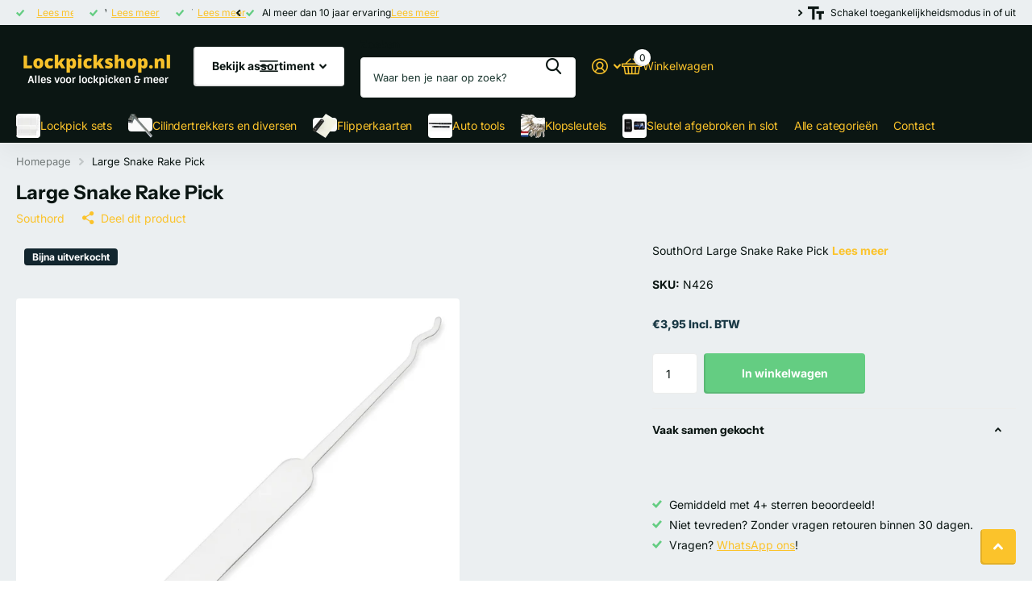

--- FILE ---
content_type: text/html; charset=utf-8
request_url: https://lockpickshop.nl/products/southord-large-snake-rake-pick
body_size: 34336
content:
<!doctype html>
<html
  lang="nl"
  data-theme="xtra"
  dir="ltr"
  class="no-js "
>
  <head>
    <meta charset="utf-8">
    <meta http-equiv="x-ua-compatible" content="ie=edge">
    <title>
      Large Snake Rake Pick
       &ndash; Lockpickshop.nl
    </title><meta name="description" content="SouthOrd Large Snake Rake Pick"><meta name="theme-color" content="">
    <meta name="MobileOptimized" content="320">
    <meta name="HandheldFriendly" content="true">
    <meta
      name="viewport"
      content="width=device-width, initial-scale=1, minimum-scale=1, maximum-scale=5, viewport-fit=cover, shrink-to-fit=no"
    >
    <meta name="format-detection" content="telephone=no">
    <meta name="msapplication-config" content="//lockpickshop.nl/cdn/shop/t/9/assets/browserconfig.xml?v=52024572095365081671765551079">
    <link rel="canonical" href="https://lockpickshop.nl/products/southord-large-snake-rake-pick">
    <link rel="preconnect" href="https://fonts.shopifycdn.com" crossorigin><link rel="preload" as="style" href="//lockpickshop.nl/cdn/shop/t/9/assets/screen.css?v=72862987740436613891765551081">
    <link rel="preload" as="style" href="//lockpickshop.nl/cdn/shop/t/9/assets/theme-xtra.css?v=93573482502964324901765551081">
    <link rel="preload" as="style" href="//lockpickshop.nl/cdn/shop/t/9/assets/screen-settings.css?v=30659712915465022161765551097">
    
    <link rel="preload" as="font" href="//lockpickshop.nl/cdn/fonts/instrument_sans/instrumentsans_n7.e4ad9032e203f9a0977786c356573ced65a7419a.woff2" type="font/woff2" crossorigin>
    <link rel="preload" as="font" href="//lockpickshop.nl/cdn/fonts/inter/inter_n4.b2a3f24c19b4de56e8871f609e73ca7f6d2e2bb9.woff2" type="font/woff2" crossorigin>
<link rel="preload" as="font" href="//lockpickshop.nl/cdn/shop/t/9/assets/xtra.woff2?v=74598006880499421301765551081" crossorigin>
    <link href="//lockpickshop.nl/cdn/shop/t/9/assets/screen.css?v=72862987740436613891765551081" rel="stylesheet" type="text/css" media="screen" />
    <link href="//lockpickshop.nl/cdn/shop/t/9/assets/theme-xtra.css?v=93573482502964324901765551081" rel="stylesheet" type="text/css" media="screen" />
    <link href="//lockpickshop.nl/cdn/shop/t/9/assets/screen-settings.css?v=30659712915465022161765551097" rel="stylesheet" type="text/css" media="screen" />
    <noscript><link rel="stylesheet" href="//lockpickshop.nl/cdn/shop/t/9/assets/async-menu.css?v=87326593097526143561765551079"></noscript><link href="//lockpickshop.nl/cdn/shop/t/9/assets/page-product.css?v=154715216864921138121765551080" rel="stylesheet" type="text/css" media="screen" />

<link rel="icon" href="//lockpickshop.nl/cdn/shop/files/favicon.001.jpg?crop=center&height=32&v=1669125127&width=32" type="image/png">
      <link rel="mask-icon" href="safari-pinned-tab.svg" color="#333333">
      <link rel="apple-touch-icon" href="apple-touch-icon.png"><script>
      document.documentElement.classList.remove('no-js');
      document.documentElement.classList.add('js');
    </script>
    <meta name="msapplication-config" content="//lockpickshop.nl/cdn/shop/t/9/assets/browserconfig.xml?v=52024572095365081671765551079">
<meta property="og:title" content="Large Snake Rake Pick">
<meta property="og:type" content="product">
<meta property="og:description" content="SouthOrd Large Snake Rake Pick">
<meta property="og:site_name" content="Lockpickshop.nl">
<meta property="og:url" content="https://lockpickshop.nl/products/southord-large-snake-rake-pick">

  
  <meta property="product:price:amount" content="€3,95">
  <meta property="og:price:amount" content="€3,95">
  <meta property="og:price:currency" content="EUR">
  <meta property="og:availability" content="instock" />

<meta property="og:image" content="//lockpickshop.nl/cdn/shop/products/sls-15-20mp-1296x.jpg?crop=center&height=500&v=1668506078&width=600">

<meta name="twitter:title" content="Large Snake Rake Pick">
<meta name="twitter:description" content="SouthOrd Large Snake Rake Pick">
<meta name="twitter:site" content="Lockpickshop.nl">

  <meta name="twitter:card" content="//lockpickshop.nl/cdn/shop/files/Logo_Lockpickshop.nlLockpickingstore.de_800_x_300_px_4.png?v=1669111005">

<meta property="twitter:image" content="//lockpickshop.nl/cdn/shop/products/sls-15-20mp-1296x.jpg?crop=center&height=500&v=1668506078&width=600">
<script type="application/ld+json">
  [
      {
        "@context": "http://schema.org",
        "@type": "Product",
        "name": "Large Snake Rake Pick",
        "url": "https://lockpickshop.nl/products/southord-large-snake-rake-pick","brand": { "@type": "Brand", "name": "Southord" },"description": "SouthOrd Large Snake Rake Pick","image": "//lockpickshop.nl/cdn/shop/products/sls-15-20mp-1296x.jpg?crop=center&height=500&v=1668506078&width=600","gtin8": "","sku": "N426","offers": {
          "@type": "Offer",
          "price": "3.95",
          "url": "https://lockpickshop.nl/products/southord-large-snake-rake-pick",
          "priceValidUntil": "2027-01-23",
          "priceCurrency": "EUR",
            "availability": "https://schema.org/InStock",
            "inventoryLevel": "4"}
        
      },
    {
      "@context": "http://schema.org/",
      "@type": "Organization",
      "url": "https://lockpickshop.nl/products/southord-large-snake-rake-pick",
      "name": "Lockpickshop.nl",
      "legalName": "Lockpickshop.nl",
      "description": "SouthOrd Large Snake Rake Pick","logo": "//lockpickshop.nl/cdn/shop/files/Logo_Lockpickshop.nlLockpickingstore.de_800_x_300_px_4.png?v=1669111005",
        "image": "//lockpickshop.nl/cdn/shop/files/Logo_Lockpickshop.nlLockpickingstore.de_800_x_300_px_4.png?v=1669111005","contactPoint": {
        "@type": "ContactPoint",
        "contactType": "Customer service",
        "telephone": ""
      },
      "address": {
        "@type": "PostalAddress",
        "streetAddress": "Zeebergweg 6",
        "addressLocality": "Amsterdam",
        "postalCode": "1051 DE",
        "addressCountry": "NL"
      }
    },
    {
      "@context": "http://schema.org",
      "@type": "WebSite",
      "url": "https://lockpickshop.nl/products/southord-large-snake-rake-pick",
      "name": "Lockpickshop.nl",
      "description": "SouthOrd Large Snake Rake Pick",
      "author": [
        {
          "@type": "Organization",
          "url": "https://www.someoneyouknow.online",
          "name": "Someoneyouknow",
          "address": {
            "@type": "PostalAddress",
            "streetAddress": "Wilhelminaplein 25",
            "addressLocality": "Eindhoven",
            "addressRegion": "NB",
            "postalCode": "5611 HG",
            "addressCountry": "NL"
          }
        }
      ]
    }
  ]
</script>

    <script>window.performance && window.performance.mark && window.performance.mark('shopify.content_for_header.start');</script><meta name="google-site-verification" content="9uoIStgOF7IzxG0w_u85dqd0HSvpNRce5eIGN0r258w">
<meta id="shopify-digital-wallet" name="shopify-digital-wallet" content="/67871539494/digital_wallets/dialog">
<meta name="shopify-checkout-api-token" content="3d2a9b40064e5371317ffb399cb2609f">
<meta id="in-context-paypal-metadata" data-shop-id="67871539494" data-venmo-supported="false" data-environment="production" data-locale="nl_NL" data-paypal-v4="true" data-currency="EUR">
<link rel="alternate" type="application/json+oembed" href="https://lockpickshop.nl/products/southord-large-snake-rake-pick.oembed">
<script async="async" src="/checkouts/internal/preloads.js?locale=nl-NL"></script>
<link rel="preconnect" href="https://shop.app" crossorigin="anonymous">
<script async="async" src="https://shop.app/checkouts/internal/preloads.js?locale=nl-NL&shop_id=67871539494" crossorigin="anonymous"></script>
<script id="apple-pay-shop-capabilities" type="application/json">{"shopId":67871539494,"countryCode":"NL","currencyCode":"EUR","merchantCapabilities":["supports3DS"],"merchantId":"gid:\/\/shopify\/Shop\/67871539494","merchantName":"Lockpickshop.nl","requiredBillingContactFields":["postalAddress","email"],"requiredShippingContactFields":["postalAddress","email"],"shippingType":"shipping","supportedNetworks":["visa","maestro","masterCard","amex"],"total":{"type":"pending","label":"Lockpickshop.nl","amount":"1.00"},"shopifyPaymentsEnabled":true,"supportsSubscriptions":true}</script>
<script id="shopify-features" type="application/json">{"accessToken":"3d2a9b40064e5371317ffb399cb2609f","betas":["rich-media-storefront-analytics"],"domain":"lockpickshop.nl","predictiveSearch":true,"shopId":67871539494,"locale":"nl"}</script>
<script>var Shopify = Shopify || {};
Shopify.shop = "lockpickshop-nl.myshopify.com";
Shopify.locale = "nl";
Shopify.currency = {"active":"EUR","rate":"1.0"};
Shopify.country = "NL";
Shopify.theme = {"name":"Xtra 6.3.0","id":189866606932,"schema_name":"Xtra","schema_version":"6.3.0","theme_store_id":1609,"role":"main"};
Shopify.theme.handle = "null";
Shopify.theme.style = {"id":null,"handle":null};
Shopify.cdnHost = "lockpickshop.nl/cdn";
Shopify.routes = Shopify.routes || {};
Shopify.routes.root = "/";</script>
<script type="module">!function(o){(o.Shopify=o.Shopify||{}).modules=!0}(window);</script>
<script>!function(o){function n(){var o=[];function n(){o.push(Array.prototype.slice.apply(arguments))}return n.q=o,n}var t=o.Shopify=o.Shopify||{};t.loadFeatures=n(),t.autoloadFeatures=n()}(window);</script>
<script>
  window.ShopifyPay = window.ShopifyPay || {};
  window.ShopifyPay.apiHost = "shop.app\/pay";
  window.ShopifyPay.redirectState = null;
</script>
<script id="shop-js-analytics" type="application/json">{"pageType":"product"}</script>
<script defer="defer" async type="module" src="//lockpickshop.nl/cdn/shopifycloud/shop-js/modules/v2/client.init-shop-cart-sync_CwGft62q.nl.esm.js"></script>
<script defer="defer" async type="module" src="//lockpickshop.nl/cdn/shopifycloud/shop-js/modules/v2/chunk.common_BAeYDmFP.esm.js"></script>
<script defer="defer" async type="module" src="//lockpickshop.nl/cdn/shopifycloud/shop-js/modules/v2/chunk.modal_B9qqLDBC.esm.js"></script>
<script type="module">
  await import("//lockpickshop.nl/cdn/shopifycloud/shop-js/modules/v2/client.init-shop-cart-sync_CwGft62q.nl.esm.js");
await import("//lockpickshop.nl/cdn/shopifycloud/shop-js/modules/v2/chunk.common_BAeYDmFP.esm.js");
await import("//lockpickshop.nl/cdn/shopifycloud/shop-js/modules/v2/chunk.modal_B9qqLDBC.esm.js");

  window.Shopify.SignInWithShop?.initShopCartSync?.({"fedCMEnabled":true,"windoidEnabled":true});

</script>
<script>
  window.Shopify = window.Shopify || {};
  if (!window.Shopify.featureAssets) window.Shopify.featureAssets = {};
  window.Shopify.featureAssets['shop-js'] = {"shop-cart-sync":["modules/v2/client.shop-cart-sync_DYxNzuQz.nl.esm.js","modules/v2/chunk.common_BAeYDmFP.esm.js","modules/v2/chunk.modal_B9qqLDBC.esm.js"],"init-fed-cm":["modules/v2/client.init-fed-cm_CjDsDcAw.nl.esm.js","modules/v2/chunk.common_BAeYDmFP.esm.js","modules/v2/chunk.modal_B9qqLDBC.esm.js"],"shop-cash-offers":["modules/v2/client.shop-cash-offers_ClkbB2SN.nl.esm.js","modules/v2/chunk.common_BAeYDmFP.esm.js","modules/v2/chunk.modal_B9qqLDBC.esm.js"],"shop-login-button":["modules/v2/client.shop-login-button_WLp3fA_k.nl.esm.js","modules/v2/chunk.common_BAeYDmFP.esm.js","modules/v2/chunk.modal_B9qqLDBC.esm.js"],"pay-button":["modules/v2/client.pay-button_CMzcDx7A.nl.esm.js","modules/v2/chunk.common_BAeYDmFP.esm.js","modules/v2/chunk.modal_B9qqLDBC.esm.js"],"shop-button":["modules/v2/client.shop-button_C5HrfeZa.nl.esm.js","modules/v2/chunk.common_BAeYDmFP.esm.js","modules/v2/chunk.modal_B9qqLDBC.esm.js"],"avatar":["modules/v2/client.avatar_BTnouDA3.nl.esm.js"],"init-windoid":["modules/v2/client.init-windoid_BPUgzmVN.nl.esm.js","modules/v2/chunk.common_BAeYDmFP.esm.js","modules/v2/chunk.modal_B9qqLDBC.esm.js"],"init-shop-for-new-customer-accounts":["modules/v2/client.init-shop-for-new-customer-accounts_C_53TFWp.nl.esm.js","modules/v2/client.shop-login-button_WLp3fA_k.nl.esm.js","modules/v2/chunk.common_BAeYDmFP.esm.js","modules/v2/chunk.modal_B9qqLDBC.esm.js"],"init-shop-email-lookup-coordinator":["modules/v2/client.init-shop-email-lookup-coordinator_BuZJWlrC.nl.esm.js","modules/v2/chunk.common_BAeYDmFP.esm.js","modules/v2/chunk.modal_B9qqLDBC.esm.js"],"init-shop-cart-sync":["modules/v2/client.init-shop-cart-sync_CwGft62q.nl.esm.js","modules/v2/chunk.common_BAeYDmFP.esm.js","modules/v2/chunk.modal_B9qqLDBC.esm.js"],"shop-toast-manager":["modules/v2/client.shop-toast-manager_3XRE_uEZ.nl.esm.js","modules/v2/chunk.common_BAeYDmFP.esm.js","modules/v2/chunk.modal_B9qqLDBC.esm.js"],"init-customer-accounts":["modules/v2/client.init-customer-accounts_DmSKRkZb.nl.esm.js","modules/v2/client.shop-login-button_WLp3fA_k.nl.esm.js","modules/v2/chunk.common_BAeYDmFP.esm.js","modules/v2/chunk.modal_B9qqLDBC.esm.js"],"init-customer-accounts-sign-up":["modules/v2/client.init-customer-accounts-sign-up_CeYkBAph.nl.esm.js","modules/v2/client.shop-login-button_WLp3fA_k.nl.esm.js","modules/v2/chunk.common_BAeYDmFP.esm.js","modules/v2/chunk.modal_B9qqLDBC.esm.js"],"shop-follow-button":["modules/v2/client.shop-follow-button_EFIbvYjS.nl.esm.js","modules/v2/chunk.common_BAeYDmFP.esm.js","modules/v2/chunk.modal_B9qqLDBC.esm.js"],"checkout-modal":["modules/v2/client.checkout-modal_D8HUqXhX.nl.esm.js","modules/v2/chunk.common_BAeYDmFP.esm.js","modules/v2/chunk.modal_B9qqLDBC.esm.js"],"shop-login":["modules/v2/client.shop-login_BUSqPzuV.nl.esm.js","modules/v2/chunk.common_BAeYDmFP.esm.js","modules/v2/chunk.modal_B9qqLDBC.esm.js"],"lead-capture":["modules/v2/client.lead-capture_CFcRSnZi.nl.esm.js","modules/v2/chunk.common_BAeYDmFP.esm.js","modules/v2/chunk.modal_B9qqLDBC.esm.js"],"payment-terms":["modules/v2/client.payment-terms_DBKgFsWx.nl.esm.js","modules/v2/chunk.common_BAeYDmFP.esm.js","modules/v2/chunk.modal_B9qqLDBC.esm.js"]};
</script>
<script>(function() {
  var isLoaded = false;
  function asyncLoad() {
    if (isLoaded) return;
    isLoaded = true;
    var urls = ["https:\/\/widget.trustpilot.com\/bootstrap\/v5\/tp.widget.sync.bootstrap.min.js?shop=lockpickshop-nl.myshopify.com","https:\/\/ecommplugins-scripts.trustpilot.com\/v2.1\/js\/header.min.js?settings=eyJrZXkiOiI2N2U5RXBCTEZUNVFRcVRiIiwicyI6Im5vbmUifQ==\u0026shop=lockpickshop-nl.myshopify.com","https:\/\/ecommplugins-trustboxsettings.trustpilot.com\/lockpickshop-nl.myshopify.com.js?settings=1737646764858\u0026shop=lockpickshop-nl.myshopify.com"];
    for (var i = 0; i < urls.length; i++) {
      var s = document.createElement('script');
      s.type = 'text/javascript';
      s.async = true;
      s.src = urls[i];
      var x = document.getElementsByTagName('script')[0];
      x.parentNode.insertBefore(s, x);
    }
  };
  if(window.attachEvent) {
    window.attachEvent('onload', asyncLoad);
  } else {
    window.addEventListener('load', asyncLoad, false);
  }
})();</script>
<script id="__st">var __st={"a":67871539494,"offset":3600,"reqid":"d4b1f6b2-71d8-4241-990b-13541084e5ec-1769184264","pageurl":"lockpickshop.nl\/products\/southord-large-snake-rake-pick","u":"eac4e5bf5e43","p":"product","rtyp":"product","rid":8006340739366};</script>
<script>window.ShopifyPaypalV4VisibilityTracking = true;</script>
<script id="captcha-bootstrap">!function(){'use strict';const t='contact',e='account',n='new_comment',o=[[t,t],['blogs',n],['comments',n],[t,'customer']],c=[[e,'customer_login'],[e,'guest_login'],[e,'recover_customer_password'],[e,'create_customer']],r=t=>t.map((([t,e])=>`form[action*='/${t}']:not([data-nocaptcha='true']) input[name='form_type'][value='${e}']`)).join(','),a=t=>()=>t?[...document.querySelectorAll(t)].map((t=>t.form)):[];function s(){const t=[...o],e=r(t);return a(e)}const i='password',u='form_key',d=['recaptcha-v3-token','g-recaptcha-response','h-captcha-response',i],f=()=>{try{return window.sessionStorage}catch{return}},m='__shopify_v',_=t=>t.elements[u];function p(t,e,n=!1){try{const o=window.sessionStorage,c=JSON.parse(o.getItem(e)),{data:r}=function(t){const{data:e,action:n}=t;return t[m]||n?{data:e,action:n}:{data:t,action:n}}(c);for(const[e,n]of Object.entries(r))t.elements[e]&&(t.elements[e].value=n);n&&o.removeItem(e)}catch(o){console.error('form repopulation failed',{error:o})}}const l='form_type',E='cptcha';function T(t){t.dataset[E]=!0}const w=window,h=w.document,L='Shopify',v='ce_forms',y='captcha';let A=!1;((t,e)=>{const n=(g='f06e6c50-85a8-45c8-87d0-21a2b65856fe',I='https://cdn.shopify.com/shopifycloud/storefront-forms-hcaptcha/ce_storefront_forms_captcha_hcaptcha.v1.5.2.iife.js',D={infoText:'Beschermd door hCaptcha',privacyText:'Privacy',termsText:'Voorwaarden'},(t,e,n)=>{const o=w[L][v],c=o.bindForm;if(c)return c(t,g,e,D).then(n);var r;o.q.push([[t,g,e,D],n]),r=I,A||(h.body.append(Object.assign(h.createElement('script'),{id:'captcha-provider',async:!0,src:r})),A=!0)});var g,I,D;w[L]=w[L]||{},w[L][v]=w[L][v]||{},w[L][v].q=[],w[L][y]=w[L][y]||{},w[L][y].protect=function(t,e){n(t,void 0,e),T(t)},Object.freeze(w[L][y]),function(t,e,n,w,h,L){const[v,y,A,g]=function(t,e,n){const i=e?o:[],u=t?c:[],d=[...i,...u],f=r(d),m=r(i),_=r(d.filter((([t,e])=>n.includes(e))));return[a(f),a(m),a(_),s()]}(w,h,L),I=t=>{const e=t.target;return e instanceof HTMLFormElement?e:e&&e.form},D=t=>v().includes(t);t.addEventListener('submit',(t=>{const e=I(t);if(!e)return;const n=D(e)&&!e.dataset.hcaptchaBound&&!e.dataset.recaptchaBound,o=_(e),c=g().includes(e)&&(!o||!o.value);(n||c)&&t.preventDefault(),c&&!n&&(function(t){try{if(!f())return;!function(t){const e=f();if(!e)return;const n=_(t);if(!n)return;const o=n.value;o&&e.removeItem(o)}(t);const e=Array.from(Array(32),(()=>Math.random().toString(36)[2])).join('');!function(t,e){_(t)||t.append(Object.assign(document.createElement('input'),{type:'hidden',name:u})),t.elements[u].value=e}(t,e),function(t,e){const n=f();if(!n)return;const o=[...t.querySelectorAll(`input[type='${i}']`)].map((({name:t})=>t)),c=[...d,...o],r={};for(const[a,s]of new FormData(t).entries())c.includes(a)||(r[a]=s);n.setItem(e,JSON.stringify({[m]:1,action:t.action,data:r}))}(t,e)}catch(e){console.error('failed to persist form',e)}}(e),e.submit())}));const S=(t,e)=>{t&&!t.dataset[E]&&(n(t,e.some((e=>e===t))),T(t))};for(const o of['focusin','change'])t.addEventListener(o,(t=>{const e=I(t);D(e)&&S(e,y())}));const B=e.get('form_key'),M=e.get(l),P=B&&M;t.addEventListener('DOMContentLoaded',(()=>{const t=y();if(P)for(const e of t)e.elements[l].value===M&&p(e,B);[...new Set([...A(),...v().filter((t=>'true'===t.dataset.shopifyCaptcha))])].forEach((e=>S(e,t)))}))}(h,new URLSearchParams(w.location.search),n,t,e,['guest_login'])})(!0,!1)}();</script>
<script integrity="sha256-4kQ18oKyAcykRKYeNunJcIwy7WH5gtpwJnB7kiuLZ1E=" data-source-attribution="shopify.loadfeatures" defer="defer" src="//lockpickshop.nl/cdn/shopifycloud/storefront/assets/storefront/load_feature-a0a9edcb.js" crossorigin="anonymous"></script>
<script crossorigin="anonymous" defer="defer" src="//lockpickshop.nl/cdn/shopifycloud/storefront/assets/shopify_pay/storefront-65b4c6d7.js?v=20250812"></script>
<script data-source-attribution="shopify.dynamic_checkout.dynamic.init">var Shopify=Shopify||{};Shopify.PaymentButton=Shopify.PaymentButton||{isStorefrontPortableWallets:!0,init:function(){window.Shopify.PaymentButton.init=function(){};var t=document.createElement("script");t.src="https://lockpickshop.nl/cdn/shopifycloud/portable-wallets/latest/portable-wallets.nl.js",t.type="module",document.head.appendChild(t)}};
</script>
<script data-source-attribution="shopify.dynamic_checkout.buyer_consent">
  function portableWalletsHideBuyerConsent(e){var t=document.getElementById("shopify-buyer-consent"),n=document.getElementById("shopify-subscription-policy-button");t&&n&&(t.classList.add("hidden"),t.setAttribute("aria-hidden","true"),n.removeEventListener("click",e))}function portableWalletsShowBuyerConsent(e){var t=document.getElementById("shopify-buyer-consent"),n=document.getElementById("shopify-subscription-policy-button");t&&n&&(t.classList.remove("hidden"),t.removeAttribute("aria-hidden"),n.addEventListener("click",e))}window.Shopify?.PaymentButton&&(window.Shopify.PaymentButton.hideBuyerConsent=portableWalletsHideBuyerConsent,window.Shopify.PaymentButton.showBuyerConsent=portableWalletsShowBuyerConsent);
</script>
<script data-source-attribution="shopify.dynamic_checkout.cart.bootstrap">document.addEventListener("DOMContentLoaded",(function(){function t(){return document.querySelector("shopify-accelerated-checkout-cart, shopify-accelerated-checkout")}if(t())Shopify.PaymentButton.init();else{new MutationObserver((function(e,n){t()&&(Shopify.PaymentButton.init(),n.disconnect())})).observe(document.body,{childList:!0,subtree:!0})}}));
</script>
<script id='scb4127' type='text/javascript' async='' src='https://lockpickshop.nl/cdn/shopifycloud/privacy-banner/storefront-banner.js'></script><link id="shopify-accelerated-checkout-styles" rel="stylesheet" media="screen" href="https://lockpickshop.nl/cdn/shopifycloud/portable-wallets/latest/accelerated-checkout-backwards-compat.css" crossorigin="anonymous">
<style id="shopify-accelerated-checkout-cart">
        #shopify-buyer-consent {
  margin-top: 1em;
  display: inline-block;
  width: 100%;
}

#shopify-buyer-consent.hidden {
  display: none;
}

#shopify-subscription-policy-button {
  background: none;
  border: none;
  padding: 0;
  text-decoration: underline;
  font-size: inherit;
  cursor: pointer;
}

#shopify-subscription-policy-button::before {
  box-shadow: none;
}

      </style>

<script>window.performance && window.performance.mark && window.performance.mark('shopify.content_for_header.end');</script>
    
    <style data-shopify>
      :root {
      	--scheme-1:                      #ebeff1;
      	--scheme-1_solid:                #ebeff1;
      	--scheme-1_bg:                   var(--scheme-1);
      	--scheme-1_bg_dark:              #e5eaed;
      	--scheme-1_bg_var:               var(--scheme-1_bg_dark);
      	--scheme-1_bg_secondary:         #f4f4f4;
      	--scheme-1_fg:                   #0b1613;
      	--scheme-1_fg_sat:               #c0dfd7;
      	--scheme-1_title:                #0b1613;
      	--scheme-1_title_solid:          #0b1613;

      	--scheme-1_primary_btn_bg:       #fbc32b;
      	--scheme-1_primary_btn_bg_dark:  #fab908;
      	--scheme-1_primary_btn_fg:       #ffffff;
      	--scheme-1_secondary_btn_bg:     #0b1613;
      	--scheme-1_secondary_btn_bg_dark:#000000;
      	--scheme-1_secondary_btn_fg:     #ffffff;
      	--scheme-1_tertiary_btn_bg:      #fbc32b;
      	--scheme-1_tertiary_btn_bg_dark: #fab908;
      	--scheme-1_tertiary_btn_fg:      #ffffff;
      	--scheme-1_btn_bg:       		var(--scheme-1_primary_btn_bg);
      	--scheme-1_btn_bg_dark:  		var(--scheme-1_primary_btn_bg_dark);
      	--scheme-1_btn_fg:       		var(--scheme-1_primary_btn_fg);
      	--scheme-1_bd:                   #ecedec;
      	--scheme-1_input_bg:             #ffffff;
      	--scheme-1_input_fg:             #0b1613;
      	--scheme-1_input_pl:             #1c3830;
      	--scheme-1_accent:               #f0702c;
      	--scheme-1_accent_gradient:      linear-gradient(320deg, rgba(232, 74, 147, 1) 4%, rgba(239, 179, 76, 1) 100%);
      	
      	--scheme-1_fg_brightness: 0; 
      	
      		--primary_text_rgba:  				rgb(11, 22, 19);
      		--body_bg:            				var(--scheme-1_bg);
      	
      	}select, .bv_atual, #root #content .f8sr select,
      	[class*="palette-scheme-1"] select,
      	[class*="palette-scheme-1"] .bv_atual,
      	#root #content [class*="palette-scheme-1"] .f8sr select {
      	background-image: url("data:image/svg+xml,%3Csvg xmlns='http://www.w3.org/2000/svg' xml:space='preserve' style='enable-background:new 0 0 12.7 7.7' viewBox='0 0 12.7 7.7' fill='%230b1613'%3E%3Cpath d='M.3.2c.4-.3.9-.3 1.2.1l4.7 5.3 5-5.3c.3-.3.9-.4 1.2 0 .3.3.4.9 0 1.2l-5.7 6c-.1.1-.3.2-.5.2s-.5-.1-.6-.3l-5.3-6C-.1 1.1-.1.5.3.2z'/%3E%3C/svg%3E");
      	}
      	
      		#root input[type="date"], #root .datepicker-input { background-image: url("data:image/svg+xml,%3Csvg xmlns='http://www.w3.org/2000/svg' xml:space='preserve' style='enable-background:new 0 0 14 16' viewBox='0 0 14 16' fill='%230b1613'%3E%3Cpath d='M12.3 2H11V.8c0-.5-.3-.8-.7-.8s-.8.3-.8.8V2h-5V.8c0-.5-.3-.8-.7-.8S3 .3 3 .8V2H1.8C.8 2 0 2.8 0 3.8v10.5c0 1 .8 1.8 1.8 1.8h10.5c1 0 1.8-.8 1.8-1.8V3.8c-.1-1-.9-1.8-1.8-1.8zm.2 12.3c0 .1-.1.3-.3.3H1.8c-.1 0-.3-.1-.3-.3V7.5h11v6.8zm0-8.3h-11V3.8c0-.1.1-.3.3-.3h10.5c.1 0 .3.1.3.3V6z'/%3E%3C/svg%3E"); }
      	
      	select:focus, #root #content .f8sr select:focus,
      	[class*="palette-scheme-1"] select:focus,
      	#root #content [class*="palette-scheme-1"] .f8sr select:focus {
      	background-image: url("data:image/svg+xml,%3Csvg xmlns='http://www.w3.org/2000/svg' xml:space='preserve' style='enable-background:new 0 0 12.7 7.7' viewBox='0 0 12.7 7.7' fill='%230b1613'%3E%3Cpath d='M12.4 7.5c-.4.3-.9.3-1.2-.1L6.5 2.1l-5 5.3c-.3.3-.9.4-1.2 0-.3-.3-.4-.9 0-1.2L6 .2c.1-.1.3-.2.5-.2.3 0 .5.1.6.3l5.3 6c.4.3.4.9 0 1.2z'/%3E%3C/svg%3E");
      	}
      	:root, [class*="palette-scheme-1"], [data-active-content*="scheme-1"] {
      	--primary_bg:             var(--scheme-1_bg);
      	--bg_secondary:           var(--scheme-1_bg_secondary);
      	--primary_text:           var(--scheme-1_fg);
      	--primary_text_h:         var(--scheme-1_title);
      	--headings_text:          var(--primary_text_h);
      	--headings_text_solid:    var(--scheme-1_title_solid);
      	--primary_bg_btn:         var(--scheme-1_primary_btn_bg);
      	--primary_bg_btn_dark:    var(--scheme-1_primary_btn_bg_dark);
      	--primary_btn_text:       var(--scheme-1_primary_btn_fg);
      	--secondary_bg_btn:       var(--scheme-1_secondary_btn_bg);
      	--secondary_bg_btn_dark:  var(--scheme-1_secondary_btn_bg_dark);
      	--secondary_btn_text:     var(--scheme-1_secondary_btn_fg);
      	--tertiary_bg_btn:        var(--scheme-1_tertiary_btn_bg);
      	--tertiary_bg_btn_dark:   var(--scheme-1_tertiary_btn_bg_dark);
      	--tertiary_btn_text:      var(--scheme-1_tertiary_btn_fg);
      	--custom_input_bg:        var(--scheme-1_input_bg);
      	--custom_input_fg:        var(--scheme-1_input_fg);
      	--custom_input_pl:        var(--scheme-1_input_pl);
      	--custom_input_bd:        var(--scheme-1_bd);
      	--custom_bd:              var(--custom_input_bd);
      	--secondary_bg: 		  var(--primary_bg_btn);
      	--accent:                 var(--scheme-1_accent);
      	--accent_gradient:        var(--scheme-1_accent_gradient);
      	--primary_text_brightness:var(--scheme-1_fg_brightness);
      	}
      	
      :root {
      	--scheme-2:                      #0b1613;
      	--scheme-2_solid:                #0b1613;
      	--scheme-2_bg:                   var(--scheme-2);
      	--scheme-2_bg_dark:              #080f0d;
      	--scheme-2_bg_var:               var(--scheme-2_bg_dark);
      	--scheme-2_bg_secondary:         #8a8a9e;
      	--scheme-2_fg:                   #fbc32b;
      	--scheme-2_fg_sat:               #ffffff;
      	--scheme-2_title:                #ffffff;
      	--scheme-2_title_solid:          #ffffff;

      	--scheme-2_primary_btn_bg:       #ffffff;
      	--scheme-2_primary_btn_bg_dark:  #ededed;
      	--scheme-2_primary_btn_fg:       #0b1613;
      	--scheme-2_secondary_btn_bg:     #0b1613;
      	--scheme-2_secondary_btn_bg_dark:#000000;
      	--scheme-2_secondary_btn_fg:     #ffffff;
      	--scheme-2_tertiary_btn_bg:      #378cde;
      	--scheme-2_tertiary_btn_bg_dark: #227acf;
      	--scheme-2_tertiary_btn_fg:      #ffffff;
      	--scheme-2_btn_bg:       		var(--scheme-2_primary_btn_bg);
      	--scheme-2_btn_bg_dark:  		var(--scheme-2_primary_btn_bg_dark);
      	--scheme-2_btn_fg:       		var(--scheme-2_primary_btn_fg);
      	--scheme-2_bd:                   #ecedec;
      	--scheme-2_input_bg:             #ffffff;
      	--scheme-2_input_fg:             #0b1613;
      	--scheme-2_input_pl:             #1c3830;
      	--scheme-2_accent:               #f0702c;
      	--scheme-2_accent_gradient:      #f0702c;
      	
      	--scheme-2_fg_brightness: 1; 
      	
      	}
      	[class*="palette-scheme-2"] select,
      	[class*="palette-scheme-2"] .bv_atual,
      	#root #content [class*="palette-scheme-2"] .f8sr select {
      	background-image: url("data:image/svg+xml,%3Csvg xmlns='http://www.w3.org/2000/svg' xml:space='preserve' style='enable-background:new 0 0 12.7 7.7' viewBox='0 0 12.7 7.7' fill='%230b1613'%3E%3Cpath d='M.3.2c.4-.3.9-.3 1.2.1l4.7 5.3 5-5.3c.3-.3.9-.4 1.2 0 .3.3.4.9 0 1.2l-5.7 6c-.1.1-.3.2-.5.2s-.5-.1-.6-.3l-5.3-6C-.1 1.1-.1.5.3.2z'/%3E%3C/svg%3E");
      	}
      	
      	
      	[class*="palette-scheme-2"] select:focus,
      	#root #content [class*="palette-scheme-2"] .f8sr select:focus {
      	background-image: url("data:image/svg+xml,%3Csvg xmlns='http://www.w3.org/2000/svg' xml:space='preserve' style='enable-background:new 0 0 12.7 7.7' viewBox='0 0 12.7 7.7' fill='%230b1613'%3E%3Cpath d='M12.4 7.5c-.4.3-.9.3-1.2-.1L6.5 2.1l-5 5.3c-.3.3-.9.4-1.2 0-.3-.3-.4-.9 0-1.2L6 .2c.1-.1.3-.2.5-.2.3 0 .5.1.6.3l5.3 6c.4.3.4.9 0 1.2z'/%3E%3C/svg%3E");
      	}
      	[class*="palette-scheme-2"], [data-active-content*="scheme-2"] {
      	--primary_bg:             var(--scheme-2_bg);
      	--bg_secondary:           var(--scheme-2_bg_secondary);
      	--primary_text:           var(--scheme-2_fg);
      	--primary_text_h:         var(--scheme-2_title);
      	--headings_text:          var(--primary_text_h);
      	--headings_text_solid:    var(--scheme-2_title_solid);
      	--primary_bg_btn:         var(--scheme-2_primary_btn_bg);
      	--primary_bg_btn_dark:    var(--scheme-2_primary_btn_bg_dark);
      	--primary_btn_text:       var(--scheme-2_primary_btn_fg);
      	--secondary_bg_btn:       var(--scheme-2_secondary_btn_bg);
      	--secondary_bg_btn_dark:  var(--scheme-2_secondary_btn_bg_dark);
      	--secondary_btn_text:     var(--scheme-2_secondary_btn_fg);
      	--tertiary_bg_btn:        var(--scheme-2_tertiary_btn_bg);
      	--tertiary_bg_btn_dark:   var(--scheme-2_tertiary_btn_bg_dark);
      	--tertiary_btn_text:      var(--scheme-2_tertiary_btn_fg);
      	--custom_input_bg:        var(--scheme-2_input_bg);
      	--custom_input_fg:        var(--scheme-2_input_fg);
      	--custom_input_pl:        var(--scheme-2_input_pl);
      	--custom_input_bd:        var(--scheme-2_bd);
      	--custom_bd:              var(--custom_input_bd);
      	--secondary_bg: 		  var(--primary_bg_btn);
      	--accent:                 var(--scheme-2_accent);
      	--accent_gradient:        var(--scheme-2_accent_gradient);
      	--primary_text_brightness:var(--scheme-2_fg_brightness);
      	}
      	
      :root {
      	--scheme-3:                      #fafafa;
      	--scheme-3_solid:                #fafafa;
      	--scheme-3_bg:                   var(--scheme-3);
      	--scheme-3_bg_dark:              #f5f5f5;
      	--scheme-3_bg_var:               var(--scheme-3_bg_dark);
      	--scheme-3_bg_secondary:         #ffffff;
      	--scheme-3_fg:                   #0b1613;
      	--scheme-3_fg_sat:               #c0dfd7;
      	--scheme-3_title:                #0b1613;
      	--scheme-3_title_solid:          #0b1613;

      	--scheme-3_primary_btn_bg:       #0b1613;
      	--scheme-3_primary_btn_bg_dark:  #000000;
      	--scheme-3_primary_btn_fg:       #ffffff;
      	--scheme-3_secondary_btn_bg:     #f0702c;
      	--scheme-3_secondary_btn_bg_dark:#e85b10;
      	--scheme-3_secondary_btn_fg:     #ffffff;
      	--scheme-3_tertiary_btn_bg:      #378cde;
      	--scheme-3_tertiary_btn_bg_dark: #227acf;
      	--scheme-3_tertiary_btn_fg:      #ffffff;
      	--scheme-3_btn_bg:       		var(--scheme-3_primary_btn_bg);
      	--scheme-3_btn_bg_dark:  		var(--scheme-3_primary_btn_bg_dark);
      	--scheme-3_btn_fg:       		var(--scheme-3_primary_btn_fg);
      	--scheme-3_bd:                   #fafafa;
      	--scheme-3_input_bg:             #ffffff;
      	--scheme-3_input_fg:             #0b1613;
      	--scheme-3_input_pl:             #1c3830;
      	--scheme-3_accent:               #f0702c;
      	--scheme-3_accent_gradient:      #f0702c;
      	
      	--scheme-3_fg_brightness: 0; 
      	
      	}
      	[class*="palette-scheme-3"] select,
      	[class*="palette-scheme-3"] .bv_atual,
      	#root #content [class*="palette-scheme-3"] .f8sr select {
      	background-image: url("data:image/svg+xml,%3Csvg xmlns='http://www.w3.org/2000/svg' xml:space='preserve' style='enable-background:new 0 0 12.7 7.7' viewBox='0 0 12.7 7.7' fill='%230b1613'%3E%3Cpath d='M.3.2c.4-.3.9-.3 1.2.1l4.7 5.3 5-5.3c.3-.3.9-.4 1.2 0 .3.3.4.9 0 1.2l-5.7 6c-.1.1-.3.2-.5.2s-.5-.1-.6-.3l-5.3-6C-.1 1.1-.1.5.3.2z'/%3E%3C/svg%3E");
      	}
      	
      	
      	[class*="palette-scheme-3"] select:focus,
      	#root #content [class*="palette-scheme-3"] .f8sr select:focus {
      	background-image: url("data:image/svg+xml,%3Csvg xmlns='http://www.w3.org/2000/svg' xml:space='preserve' style='enable-background:new 0 0 12.7 7.7' viewBox='0 0 12.7 7.7' fill='%230b1613'%3E%3Cpath d='M12.4 7.5c-.4.3-.9.3-1.2-.1L6.5 2.1l-5 5.3c-.3.3-.9.4-1.2 0-.3-.3-.4-.9 0-1.2L6 .2c.1-.1.3-.2.5-.2.3 0 .5.1.6.3l5.3 6c.4.3.4.9 0 1.2z'/%3E%3C/svg%3E");
      	}
      	[class*="palette-scheme-3"], [data-active-content*="scheme-3"] {
      	--primary_bg:             var(--scheme-3_bg);
      	--bg_secondary:           var(--scheme-3_bg_secondary);
      	--primary_text:           var(--scheme-3_fg);
      	--primary_text_h:         var(--scheme-3_title);
      	--headings_text:          var(--primary_text_h);
      	--headings_text_solid:    var(--scheme-3_title_solid);
      	--primary_bg_btn:         var(--scheme-3_primary_btn_bg);
      	--primary_bg_btn_dark:    var(--scheme-3_primary_btn_bg_dark);
      	--primary_btn_text:       var(--scheme-3_primary_btn_fg);
      	--secondary_bg_btn:       var(--scheme-3_secondary_btn_bg);
      	--secondary_bg_btn_dark:  var(--scheme-3_secondary_btn_bg_dark);
      	--secondary_btn_text:     var(--scheme-3_secondary_btn_fg);
      	--tertiary_bg_btn:        var(--scheme-3_tertiary_btn_bg);
      	--tertiary_bg_btn_dark:   var(--scheme-3_tertiary_btn_bg_dark);
      	--tertiary_btn_text:      var(--scheme-3_tertiary_btn_fg);
      	--custom_input_bg:        var(--scheme-3_input_bg);
      	--custom_input_fg:        var(--scheme-3_input_fg);
      	--custom_input_pl:        var(--scheme-3_input_pl);
      	--custom_input_bd:        var(--scheme-3_bd);
      	--custom_bd:              var(--custom_input_bd);
      	--secondary_bg: 		  var(--primary_bg_btn);
      	--accent:                 var(--scheme-3_accent);
      	--accent_gradient:        var(--scheme-3_accent_gradient);
      	--primary_text_brightness:var(--scheme-3_fg_brightness);
      	}
      	
      :root {
      	--scheme-4:                      #000096;
      	--scheme-4_solid:                #000096;
      	--scheme-4_bg:                   var(--scheme-4);
      	--scheme-4_bg_dark:              #00008c;
      	--scheme-4_bg_var:               var(--scheme-4_bg_dark);
      	--scheme-4_bg_secondary:         #f4f4f4;
      	--scheme-4_fg:                   #ffffff;
      	--scheme-4_fg_sat:               #ffffff;
      	--scheme-4_title:                #ffffff;
      	--scheme-4_title_solid:          #ffffff;

      	--scheme-4_primary_btn_bg:       #fbea61;
      	--scheme-4_primary_btn_bg_dark:  #fae53e;
      	--scheme-4_primary_btn_fg:       #000000;
      	--scheme-4_secondary_btn_bg:     #ffffff;
      	--scheme-4_secondary_btn_bg_dark:#ededed;
      	--scheme-4_secondary_btn_fg:     #0b1613;
      	--scheme-4_tertiary_btn_bg:      #ffffff;
      	--scheme-4_tertiary_btn_bg_dark: #ededed;
      	--scheme-4_tertiary_btn_fg:      #0b1613;
      	--scheme-4_btn_bg:       		var(--scheme-4_primary_btn_bg);
      	--scheme-4_btn_bg_dark:  		var(--scheme-4_primary_btn_bg_dark);
      	--scheme-4_btn_fg:       		var(--scheme-4_primary_btn_fg);
      	--scheme-4_bd:                   #fafafa;
      	--scheme-4_input_bg:             #ffffff;
      	--scheme-4_input_fg:             #0b1613;
      	--scheme-4_input_pl:             #1c3830;
      	--scheme-4_accent:               #f0702c;
      	--scheme-4_accent_gradient:      #f0702c;
      	
      	--scheme-4_fg_brightness: 1; 
      	
      	}
      	[class*="palette-scheme-4"] select,
      	[class*="palette-scheme-4"] .bv_atual,
      	#root #content [class*="palette-scheme-4"] .f8sr select {
      	background-image: url("data:image/svg+xml,%3Csvg xmlns='http://www.w3.org/2000/svg' xml:space='preserve' style='enable-background:new 0 0 12.7 7.7' viewBox='0 0 12.7 7.7' fill='%230b1613'%3E%3Cpath d='M.3.2c.4-.3.9-.3 1.2.1l4.7 5.3 5-5.3c.3-.3.9-.4 1.2 0 .3.3.4.9 0 1.2l-5.7 6c-.1.1-.3.2-.5.2s-.5-.1-.6-.3l-5.3-6C-.1 1.1-.1.5.3.2z'/%3E%3C/svg%3E");
      	}
      	
      	
      	[class*="palette-scheme-4"] select:focus,
      	#root #content [class*="palette-scheme-4"] .f8sr select:focus {
      	background-image: url("data:image/svg+xml,%3Csvg xmlns='http://www.w3.org/2000/svg' xml:space='preserve' style='enable-background:new 0 0 12.7 7.7' viewBox='0 0 12.7 7.7' fill='%230b1613'%3E%3Cpath d='M12.4 7.5c-.4.3-.9.3-1.2-.1L6.5 2.1l-5 5.3c-.3.3-.9.4-1.2 0-.3-.3-.4-.9 0-1.2L6 .2c.1-.1.3-.2.5-.2.3 0 .5.1.6.3l5.3 6c.4.3.4.9 0 1.2z'/%3E%3C/svg%3E");
      	}
      	[class*="palette-scheme-4"], [data-active-content*="scheme-4"] {
      	--primary_bg:             var(--scheme-4_bg);
      	--bg_secondary:           var(--scheme-4_bg_secondary);
      	--primary_text:           var(--scheme-4_fg);
      	--primary_text_h:         var(--scheme-4_title);
      	--headings_text:          var(--primary_text_h);
      	--headings_text_solid:    var(--scheme-4_title_solid);
      	--primary_bg_btn:         var(--scheme-4_primary_btn_bg);
      	--primary_bg_btn_dark:    var(--scheme-4_primary_btn_bg_dark);
      	--primary_btn_text:       var(--scheme-4_primary_btn_fg);
      	--secondary_bg_btn:       var(--scheme-4_secondary_btn_bg);
      	--secondary_bg_btn_dark:  var(--scheme-4_secondary_btn_bg_dark);
      	--secondary_btn_text:     var(--scheme-4_secondary_btn_fg);
      	--tertiary_bg_btn:        var(--scheme-4_tertiary_btn_bg);
      	--tertiary_bg_btn_dark:   var(--scheme-4_tertiary_btn_bg_dark);
      	--tertiary_btn_text:      var(--scheme-4_tertiary_btn_fg);
      	--custom_input_bg:        var(--scheme-4_input_bg);
      	--custom_input_fg:        var(--scheme-4_input_fg);
      	--custom_input_pl:        var(--scheme-4_input_pl);
      	--custom_input_bd:        var(--scheme-4_bd);
      	--custom_bd:              var(--custom_input_bd);
      	--secondary_bg: 		  var(--primary_bg_btn);
      	--accent:                 var(--scheme-4_accent);
      	--accent_gradient:        var(--scheme-4_accent_gradient);
      	--primary_text_brightness:var(--scheme-4_fg_brightness);
      	}
      	
      :root {
      	--scheme-5:                      #f0702c;
      	--scheme-5_solid:                #f0702c;
      	--scheme-5_bg:                   var(--scheme-5);
      	--scheme-5_bg_dark:              #ef6a22;
      	--scheme-5_bg_var:               var(--scheme-5_bg_dark);
      	--scheme-5_bg_secondary:         #ffffff;
      	--scheme-5_fg:                   #ffffff;
      	--scheme-5_fg_sat:               #ffffff;
      	--scheme-5_title:                #ffffff;
      	--scheme-5_title_solid:          #ffffff;

      	--scheme-5_primary_btn_bg:       #ffffff;
      	--scheme-5_primary_btn_bg_dark:  #ededed;
      	--scheme-5_primary_btn_fg:       #0b1613;
      	--scheme-5_secondary_btn_bg:     #0b1613;
      	--scheme-5_secondary_btn_bg_dark:#000000;
      	--scheme-5_secondary_btn_fg:     #ffffff;
      	--scheme-5_tertiary_btn_bg:      #378cde;
      	--scheme-5_tertiary_btn_bg_dark: #227acf;
      	--scheme-5_tertiary_btn_fg:      #ffffff;
      	--scheme-5_btn_bg:       		var(--scheme-5_primary_btn_bg);
      	--scheme-5_btn_bg_dark:  		var(--scheme-5_primary_btn_bg_dark);
      	--scheme-5_btn_fg:       		var(--scheme-5_primary_btn_fg);
      	--scheme-5_bd:                   #fafafa;
      	--scheme-5_input_bg:             #ffffff;
      	--scheme-5_input_fg:             #0b1613;
      	--scheme-5_input_pl:             #1c3830;
      	--scheme-5_accent:               #ffffff;
      	--scheme-5_accent_gradient:      #ffffff;
      	
      	--scheme-5_fg_brightness: 1; 
      	
      	}
      	[class*="palette-scheme-5"] select,
      	[class*="palette-scheme-5"] .bv_atual,
      	#root #content [class*="palette-scheme-5"] .f8sr select {
      	background-image: url("data:image/svg+xml,%3Csvg xmlns='http://www.w3.org/2000/svg' xml:space='preserve' style='enable-background:new 0 0 12.7 7.7' viewBox='0 0 12.7 7.7' fill='%230b1613'%3E%3Cpath d='M.3.2c.4-.3.9-.3 1.2.1l4.7 5.3 5-5.3c.3-.3.9-.4 1.2 0 .3.3.4.9 0 1.2l-5.7 6c-.1.1-.3.2-.5.2s-.5-.1-.6-.3l-5.3-6C-.1 1.1-.1.5.3.2z'/%3E%3C/svg%3E");
      	}
      	
      	
      	[class*="palette-scheme-5"] select:focus,
      	#root #content [class*="palette-scheme-5"] .f8sr select:focus {
      	background-image: url("data:image/svg+xml,%3Csvg xmlns='http://www.w3.org/2000/svg' xml:space='preserve' style='enable-background:new 0 0 12.7 7.7' viewBox='0 0 12.7 7.7' fill='%230b1613'%3E%3Cpath d='M12.4 7.5c-.4.3-.9.3-1.2-.1L6.5 2.1l-5 5.3c-.3.3-.9.4-1.2 0-.3-.3-.4-.9 0-1.2L6 .2c.1-.1.3-.2.5-.2.3 0 .5.1.6.3l5.3 6c.4.3.4.9 0 1.2z'/%3E%3C/svg%3E");
      	}
      	[class*="palette-scheme-5"], [data-active-content*="scheme-5"] {
      	--primary_bg:             var(--scheme-5_bg);
      	--bg_secondary:           var(--scheme-5_bg_secondary);
      	--primary_text:           var(--scheme-5_fg);
      	--primary_text_h:         var(--scheme-5_title);
      	--headings_text:          var(--primary_text_h);
      	--headings_text_solid:    var(--scheme-5_title_solid);
      	--primary_bg_btn:         var(--scheme-5_primary_btn_bg);
      	--primary_bg_btn_dark:    var(--scheme-5_primary_btn_bg_dark);
      	--primary_btn_text:       var(--scheme-5_primary_btn_fg);
      	--secondary_bg_btn:       var(--scheme-5_secondary_btn_bg);
      	--secondary_bg_btn_dark:  var(--scheme-5_secondary_btn_bg_dark);
      	--secondary_btn_text:     var(--scheme-5_secondary_btn_fg);
      	--tertiary_bg_btn:        var(--scheme-5_tertiary_btn_bg);
      	--tertiary_bg_btn_dark:   var(--scheme-5_tertiary_btn_bg_dark);
      	--tertiary_btn_text:      var(--scheme-5_tertiary_btn_fg);
      	--custom_input_bg:        var(--scheme-5_input_bg);
      	--custom_input_fg:        var(--scheme-5_input_fg);
      	--custom_input_pl:        var(--scheme-5_input_pl);
      	--custom_input_bd:        var(--scheme-5_bd);
      	--custom_bd:              var(--custom_input_bd);
      	--secondary_bg: 		  var(--primary_bg_btn);
      	--accent:                 var(--scheme-5_accent);
      	--accent_gradient:        var(--scheme-5_accent_gradient);
      	--primary_text_brightness:var(--scheme-5_fg_brightness);
      	}
      	
      :root {
      	--scheme-6:                      linear-gradient(127deg, rgba(242, 247, 249, 1) 11%, rgba(233, 241, 244, 1) 81%);
      	--scheme-6_solid:                #f4f4f4;
      	--scheme-6_bg:                   var(--scheme-6);
      	--scheme-6_bg_dark:              #efefef;
      	--scheme-6_bg_var:               var(--scheme-6_bg_dark);
      	--scheme-6_bg_secondary:         #ffffff;
      	--scheme-6_fg:                   #0b1613;
      	--scheme-6_fg_sat:               #c0dfd7;
      	--scheme-6_title:                #0b1613;
      	--scheme-6_title_solid:          #0b1613;

      	--scheme-6_primary_btn_bg:       #ffffff;
      	--scheme-6_primary_btn_bg_dark:  #ededed;
      	--scheme-6_primary_btn_fg:       #000000;
      	--scheme-6_secondary_btn_bg:     #fbea61;
      	--scheme-6_secondary_btn_bg_dark:#fae53e;
      	--scheme-6_secondary_btn_fg:     #000000;
      	--scheme-6_tertiary_btn_bg:      #0b1613;
      	--scheme-6_tertiary_btn_bg_dark: #000000;
      	--scheme-6_tertiary_btn_fg:      #ffffff;
      	--scheme-6_btn_bg:       		var(--scheme-6_primary_btn_bg);
      	--scheme-6_btn_bg_dark:  		var(--scheme-6_primary_btn_bg_dark);
      	--scheme-6_btn_fg:       		var(--scheme-6_primary_btn_fg);
      	--scheme-6_bd:                   #fafafa;
      	--scheme-6_input_bg:             #ffffff;
      	--scheme-6_input_fg:             #0b1613;
      	--scheme-6_input_pl:             #1c3830;
      	--scheme-6_accent:               #000096;
      	--scheme-6_accent_gradient:      #000096;
      	
      	--scheme-6_fg_brightness: 0; 
      	
      	}
      	[class*="palette-scheme-6"] select,
      	[class*="palette-scheme-6"] .bv_atual,
      	#root #content [class*="palette-scheme-6"] .f8sr select {
      	background-image: url("data:image/svg+xml,%3Csvg xmlns='http://www.w3.org/2000/svg' xml:space='preserve' style='enable-background:new 0 0 12.7 7.7' viewBox='0 0 12.7 7.7' fill='%230b1613'%3E%3Cpath d='M.3.2c.4-.3.9-.3 1.2.1l4.7 5.3 5-5.3c.3-.3.9-.4 1.2 0 .3.3.4.9 0 1.2l-5.7 6c-.1.1-.3.2-.5.2s-.5-.1-.6-.3l-5.3-6C-.1 1.1-.1.5.3.2z'/%3E%3C/svg%3E");
      	}
      	
      	
      	[class*="palette-scheme-6"] select:focus,
      	#root #content [class*="palette-scheme-6"] .f8sr select:focus {
      	background-image: url("data:image/svg+xml,%3Csvg xmlns='http://www.w3.org/2000/svg' xml:space='preserve' style='enable-background:new 0 0 12.7 7.7' viewBox='0 0 12.7 7.7' fill='%230b1613'%3E%3Cpath d='M12.4 7.5c-.4.3-.9.3-1.2-.1L6.5 2.1l-5 5.3c-.3.3-.9.4-1.2 0-.3-.3-.4-.9 0-1.2L6 .2c.1-.1.3-.2.5-.2.3 0 .5.1.6.3l5.3 6c.4.3.4.9 0 1.2z'/%3E%3C/svg%3E");
      	}
      	[class*="palette-scheme-6"], [data-active-content*="scheme-6"] {
      	--primary_bg:             var(--scheme-6_bg);
      	--bg_secondary:           var(--scheme-6_bg_secondary);
      	--primary_text:           var(--scheme-6_fg);
      	--primary_text_h:         var(--scheme-6_title);
      	--headings_text:          var(--primary_text_h);
      	--headings_text_solid:    var(--scheme-6_title_solid);
      	--primary_bg_btn:         var(--scheme-6_primary_btn_bg);
      	--primary_bg_btn_dark:    var(--scheme-6_primary_btn_bg_dark);
      	--primary_btn_text:       var(--scheme-6_primary_btn_fg);
      	--secondary_bg_btn:       var(--scheme-6_secondary_btn_bg);
      	--secondary_bg_btn_dark:  var(--scheme-6_secondary_btn_bg_dark);
      	--secondary_btn_text:     var(--scheme-6_secondary_btn_fg);
      	--tertiary_bg_btn:        var(--scheme-6_tertiary_btn_bg);
      	--tertiary_bg_btn_dark:   var(--scheme-6_tertiary_btn_bg_dark);
      	--tertiary_btn_text:      var(--scheme-6_tertiary_btn_fg);
      	--custom_input_bg:        var(--scheme-6_input_bg);
      	--custom_input_fg:        var(--scheme-6_input_fg);
      	--custom_input_pl:        var(--scheme-6_input_pl);
      	--custom_input_bd:        var(--scheme-6_bd);
      	--custom_bd:              var(--custom_input_bd);
      	--secondary_bg: 		  var(--primary_bg_btn);
      	--accent:                 var(--scheme-6_accent);
      	--accent_gradient:        var(--scheme-6_accent_gradient);
      	--primary_text_brightness:var(--scheme-6_fg_brightness);
      	}
      	
      :root {
      	--scheme-7:                      #d5f1ee;
      	--scheme-7_solid:                #d5f1ee;
      	--scheme-7_bg:                   var(--scheme-7);
      	--scheme-7_bg_dark:              #cdeeeb;
      	--scheme-7_bg_var:               var(--scheme-7_bg_dark);
      	--scheme-7_bg_secondary:         #f0702c;
      	--scheme-7_fg:                   #0b1613;
      	--scheme-7_fg_sat:               #c0dfd7;
      	--scheme-7_title:                #0b1613;
      	--scheme-7_title_solid:          #0b1613;

      	--scheme-7_primary_btn_bg:       #000096;
      	--scheme-7_primary_btn_bg_dark:  #000072;
      	--scheme-7_primary_btn_fg:       #ffffff;
      	--scheme-7_secondary_btn_bg:     #fbea61;
      	--scheme-7_secondary_btn_bg_dark:#fae53e;
      	--scheme-7_secondary_btn_fg:     #0b1613;
      	--scheme-7_tertiary_btn_bg:      #378cde;
      	--scheme-7_tertiary_btn_bg_dark: #227acf;
      	--scheme-7_tertiary_btn_fg:      #ffffff;
      	--scheme-7_btn_bg:       		var(--scheme-7_primary_btn_bg);
      	--scheme-7_btn_bg_dark:  		var(--scheme-7_primary_btn_bg_dark);
      	--scheme-7_btn_fg:       		var(--scheme-7_primary_btn_fg);
      	--scheme-7_bd:                   #fafafa;
      	--scheme-7_input_bg:             #ffffff;
      	--scheme-7_input_fg:             #0b1613;
      	--scheme-7_input_pl:             #1c3830;
      	--scheme-7_accent:               #000096;
      	--scheme-7_accent_gradient:      #000096;
      	
      	--scheme-7_fg_brightness: 0; 
      	
      	}
      	[class*="palette-scheme-7"] select,
      	[class*="palette-scheme-7"] .bv_atual,
      	#root #content [class*="palette-scheme-7"] .f8sr select {
      	background-image: url("data:image/svg+xml,%3Csvg xmlns='http://www.w3.org/2000/svg' xml:space='preserve' style='enable-background:new 0 0 12.7 7.7' viewBox='0 0 12.7 7.7' fill='%230b1613'%3E%3Cpath d='M.3.2c.4-.3.9-.3 1.2.1l4.7 5.3 5-5.3c.3-.3.9-.4 1.2 0 .3.3.4.9 0 1.2l-5.7 6c-.1.1-.3.2-.5.2s-.5-.1-.6-.3l-5.3-6C-.1 1.1-.1.5.3.2z'/%3E%3C/svg%3E");
      	}
      	
      	
      	[class*="palette-scheme-7"] select:focus,
      	#root #content [class*="palette-scheme-7"] .f8sr select:focus {
      	background-image: url("data:image/svg+xml,%3Csvg xmlns='http://www.w3.org/2000/svg' xml:space='preserve' style='enable-background:new 0 0 12.7 7.7' viewBox='0 0 12.7 7.7' fill='%230b1613'%3E%3Cpath d='M12.4 7.5c-.4.3-.9.3-1.2-.1L6.5 2.1l-5 5.3c-.3.3-.9.4-1.2 0-.3-.3-.4-.9 0-1.2L6 .2c.1-.1.3-.2.5-.2.3 0 .5.1.6.3l5.3 6c.4.3.4.9 0 1.2z'/%3E%3C/svg%3E");
      	}
      	[class*="palette-scheme-7"], [data-active-content*="scheme-7"] {
      	--primary_bg:             var(--scheme-7_bg);
      	--bg_secondary:           var(--scheme-7_bg_secondary);
      	--primary_text:           var(--scheme-7_fg);
      	--primary_text_h:         var(--scheme-7_title);
      	--headings_text:          var(--primary_text_h);
      	--headings_text_solid:    var(--scheme-7_title_solid);
      	--primary_bg_btn:         var(--scheme-7_primary_btn_bg);
      	--primary_bg_btn_dark:    var(--scheme-7_primary_btn_bg_dark);
      	--primary_btn_text:       var(--scheme-7_primary_btn_fg);
      	--secondary_bg_btn:       var(--scheme-7_secondary_btn_bg);
      	--secondary_bg_btn_dark:  var(--scheme-7_secondary_btn_bg_dark);
      	--secondary_btn_text:     var(--scheme-7_secondary_btn_fg);
      	--tertiary_bg_btn:        var(--scheme-7_tertiary_btn_bg);
      	--tertiary_bg_btn_dark:   var(--scheme-7_tertiary_btn_bg_dark);
      	--tertiary_btn_text:      var(--scheme-7_tertiary_btn_fg);
      	--custom_input_bg:        var(--scheme-7_input_bg);
      	--custom_input_fg:        var(--scheme-7_input_fg);
      	--custom_input_pl:        var(--scheme-7_input_pl);
      	--custom_input_bd:        var(--scheme-7_bd);
      	--custom_bd:              var(--custom_input_bd);
      	--secondary_bg: 		  var(--primary_bg_btn);
      	--accent:                 var(--scheme-7_accent);
      	--accent_gradient:        var(--scheme-7_accent_gradient);
      	--primary_text_brightness:var(--scheme-7_fg_brightness);
      	}
      	
      :root {
      	--scheme-8:                      linear-gradient(320deg, rgba(232, 74, 147, 1) 4%, rgba(239, 179, 76, 1) 100%);
      	--scheme-8_solid:                #f0702c;
      	--scheme-8_bg:                   var(--scheme-8);
      	--scheme-8_bg_dark:              #ef6a22;
      	--scheme-8_bg_var:               var(--scheme-8_bg_dark);
      	--scheme-8_bg_secondary:         #f4f4f4;
      	--scheme-8_fg:                   #ffffff;
      	--scheme-8_fg_sat:               #ffffff;
      	--scheme-8_title:                #ffffff;
      	--scheme-8_title_solid:          #ffffff;

      	--scheme-8_primary_btn_bg:       #f0702c;
      	--scheme-8_primary_btn_bg_dark:  #e85b10;
      	--scheme-8_primary_btn_fg:       #ffffff;
      	--scheme-8_secondary_btn_bg:     #ffffff;
      	--scheme-8_secondary_btn_bg_dark:#ededed;
      	--scheme-8_secondary_btn_fg:     #0b1613;
      	--scheme-8_tertiary_btn_bg:      #378cde;
      	--scheme-8_tertiary_btn_bg_dark: #227acf;
      	--scheme-8_tertiary_btn_fg:      #ffffff;
      	--scheme-8_btn_bg:       		var(--scheme-8_primary_btn_bg);
      	--scheme-8_btn_bg_dark:  		var(--scheme-8_primary_btn_bg_dark);
      	--scheme-8_btn_fg:       		var(--scheme-8_primary_btn_fg);
      	--scheme-8_bd:                   #fafafa;
      	--scheme-8_input_bg:             #ffffff;
      	--scheme-8_input_fg:             #0b1613;
      	--scheme-8_input_pl:             #1c3830;
      	--scheme-8_accent:               #f0702c;
      	--scheme-8_accent_gradient:      #f0702c;
      	
      	--scheme-8_fg_brightness: 1; 
      	
      	}
      	[class*="palette-scheme-8"] select,
      	[class*="palette-scheme-8"] .bv_atual,
      	#root #content [class*="palette-scheme-8"] .f8sr select {
      	background-image: url("data:image/svg+xml,%3Csvg xmlns='http://www.w3.org/2000/svg' xml:space='preserve' style='enable-background:new 0 0 12.7 7.7' viewBox='0 0 12.7 7.7' fill='%230b1613'%3E%3Cpath d='M.3.2c.4-.3.9-.3 1.2.1l4.7 5.3 5-5.3c.3-.3.9-.4 1.2 0 .3.3.4.9 0 1.2l-5.7 6c-.1.1-.3.2-.5.2s-.5-.1-.6-.3l-5.3-6C-.1 1.1-.1.5.3.2z'/%3E%3C/svg%3E");
      	}
      	
      	
      	[class*="palette-scheme-8"] select:focus,
      	#root #content [class*="palette-scheme-8"] .f8sr select:focus {
      	background-image: url("data:image/svg+xml,%3Csvg xmlns='http://www.w3.org/2000/svg' xml:space='preserve' style='enable-background:new 0 0 12.7 7.7' viewBox='0 0 12.7 7.7' fill='%230b1613'%3E%3Cpath d='M12.4 7.5c-.4.3-.9.3-1.2-.1L6.5 2.1l-5 5.3c-.3.3-.9.4-1.2 0-.3-.3-.4-.9 0-1.2L6 .2c.1-.1.3-.2.5-.2.3 0 .5.1.6.3l5.3 6c.4.3.4.9 0 1.2z'/%3E%3C/svg%3E");
      	}
      	[class*="palette-scheme-8"], [data-active-content*="scheme-8"] {
      	--primary_bg:             var(--scheme-8_bg);
      	--bg_secondary:           var(--scheme-8_bg_secondary);
      	--primary_text:           var(--scheme-8_fg);
      	--primary_text_h:         var(--scheme-8_title);
      	--headings_text:          var(--primary_text_h);
      	--headings_text_solid:    var(--scheme-8_title_solid);
      	--primary_bg_btn:         var(--scheme-8_primary_btn_bg);
      	--primary_bg_btn_dark:    var(--scheme-8_primary_btn_bg_dark);
      	--primary_btn_text:       var(--scheme-8_primary_btn_fg);
      	--secondary_bg_btn:       var(--scheme-8_secondary_btn_bg);
      	--secondary_bg_btn_dark:  var(--scheme-8_secondary_btn_bg_dark);
      	--secondary_btn_text:     var(--scheme-8_secondary_btn_fg);
      	--tertiary_bg_btn:        var(--scheme-8_tertiary_btn_bg);
      	--tertiary_bg_btn_dark:   var(--scheme-8_tertiary_btn_bg_dark);
      	--tertiary_btn_text:      var(--scheme-8_tertiary_btn_fg);
      	--custom_input_bg:        var(--scheme-8_input_bg);
      	--custom_input_fg:        var(--scheme-8_input_fg);
      	--custom_input_pl:        var(--scheme-8_input_pl);
      	--custom_input_bd:        var(--scheme-8_bd);
      	--custom_bd:              var(--custom_input_bd);
      	--secondary_bg: 		  var(--primary_bg_btn);
      	--accent:                 var(--scheme-8_accent);
      	--accent_gradient:        var(--scheme-8_accent_gradient);
      	--primary_text_brightness:var(--scheme-8_fg_brightness);
      	}
      	
      
    </style>
  <link href="https://monorail-edge.shopifysvc.com" rel="dns-prefetch">
<script>(function(){if ("sendBeacon" in navigator && "performance" in window) {try {var session_token_from_headers = performance.getEntriesByType('navigation')[0].serverTiming.find(x => x.name == '_s').description;} catch {var session_token_from_headers = undefined;}var session_cookie_matches = document.cookie.match(/_shopify_s=([^;]*)/);var session_token_from_cookie = session_cookie_matches && session_cookie_matches.length === 2 ? session_cookie_matches[1] : "";var session_token = session_token_from_headers || session_token_from_cookie || "";function handle_abandonment_event(e) {var entries = performance.getEntries().filter(function(entry) {return /monorail-edge.shopifysvc.com/.test(entry.name);});if (!window.abandonment_tracked && entries.length === 0) {window.abandonment_tracked = true;var currentMs = Date.now();var navigation_start = performance.timing.navigationStart;var payload = {shop_id: 67871539494,url: window.location.href,navigation_start,duration: currentMs - navigation_start,session_token,page_type: "product"};window.navigator.sendBeacon("https://monorail-edge.shopifysvc.com/v1/produce", JSON.stringify({schema_id: "online_store_buyer_site_abandonment/1.1",payload: payload,metadata: {event_created_at_ms: currentMs,event_sent_at_ms: currentMs}}));}}window.addEventListener('pagehide', handle_abandonment_event);}}());</script>
<script id="web-pixels-manager-setup">(function e(e,d,r,n,o){if(void 0===o&&(o={}),!Boolean(null===(a=null===(i=window.Shopify)||void 0===i?void 0:i.analytics)||void 0===a?void 0:a.replayQueue)){var i,a;window.Shopify=window.Shopify||{};var t=window.Shopify;t.analytics=t.analytics||{};var s=t.analytics;s.replayQueue=[],s.publish=function(e,d,r){return s.replayQueue.push([e,d,r]),!0};try{self.performance.mark("wpm:start")}catch(e){}var l=function(){var e={modern:/Edge?\/(1{2}[4-9]|1[2-9]\d|[2-9]\d{2}|\d{4,})\.\d+(\.\d+|)|Firefox\/(1{2}[4-9]|1[2-9]\d|[2-9]\d{2}|\d{4,})\.\d+(\.\d+|)|Chrom(ium|e)\/(9{2}|\d{3,})\.\d+(\.\d+|)|(Maci|X1{2}).+ Version\/(15\.\d+|(1[6-9]|[2-9]\d|\d{3,})\.\d+)([,.]\d+|)( \(\w+\)|)( Mobile\/\w+|) Safari\/|Chrome.+OPR\/(9{2}|\d{3,})\.\d+\.\d+|(CPU[ +]OS|iPhone[ +]OS|CPU[ +]iPhone|CPU IPhone OS|CPU iPad OS)[ +]+(15[._]\d+|(1[6-9]|[2-9]\d|\d{3,})[._]\d+)([._]\d+|)|Android:?[ /-](13[3-9]|1[4-9]\d|[2-9]\d{2}|\d{4,})(\.\d+|)(\.\d+|)|Android.+Firefox\/(13[5-9]|1[4-9]\d|[2-9]\d{2}|\d{4,})\.\d+(\.\d+|)|Android.+Chrom(ium|e)\/(13[3-9]|1[4-9]\d|[2-9]\d{2}|\d{4,})\.\d+(\.\d+|)|SamsungBrowser\/([2-9]\d|\d{3,})\.\d+/,legacy:/Edge?\/(1[6-9]|[2-9]\d|\d{3,})\.\d+(\.\d+|)|Firefox\/(5[4-9]|[6-9]\d|\d{3,})\.\d+(\.\d+|)|Chrom(ium|e)\/(5[1-9]|[6-9]\d|\d{3,})\.\d+(\.\d+|)([\d.]+$|.*Safari\/(?![\d.]+ Edge\/[\d.]+$))|(Maci|X1{2}).+ Version\/(10\.\d+|(1[1-9]|[2-9]\d|\d{3,})\.\d+)([,.]\d+|)( \(\w+\)|)( Mobile\/\w+|) Safari\/|Chrome.+OPR\/(3[89]|[4-9]\d|\d{3,})\.\d+\.\d+|(CPU[ +]OS|iPhone[ +]OS|CPU[ +]iPhone|CPU IPhone OS|CPU iPad OS)[ +]+(10[._]\d+|(1[1-9]|[2-9]\d|\d{3,})[._]\d+)([._]\d+|)|Android:?[ /-](13[3-9]|1[4-9]\d|[2-9]\d{2}|\d{4,})(\.\d+|)(\.\d+|)|Mobile Safari.+OPR\/([89]\d|\d{3,})\.\d+\.\d+|Android.+Firefox\/(13[5-9]|1[4-9]\d|[2-9]\d{2}|\d{4,})\.\d+(\.\d+|)|Android.+Chrom(ium|e)\/(13[3-9]|1[4-9]\d|[2-9]\d{2}|\d{4,})\.\d+(\.\d+|)|Android.+(UC? ?Browser|UCWEB|U3)[ /]?(15\.([5-9]|\d{2,})|(1[6-9]|[2-9]\d|\d{3,})\.\d+)\.\d+|SamsungBrowser\/(5\.\d+|([6-9]|\d{2,})\.\d+)|Android.+MQ{2}Browser\/(14(\.(9|\d{2,})|)|(1[5-9]|[2-9]\d|\d{3,})(\.\d+|))(\.\d+|)|K[Aa][Ii]OS\/(3\.\d+|([4-9]|\d{2,})\.\d+)(\.\d+|)/},d=e.modern,r=e.legacy,n=navigator.userAgent;return n.match(d)?"modern":n.match(r)?"legacy":"unknown"}(),u="modern"===l?"modern":"legacy",c=(null!=n?n:{modern:"",legacy:""})[u],f=function(e){return[e.baseUrl,"/wpm","/b",e.hashVersion,"modern"===e.buildTarget?"m":"l",".js"].join("")}({baseUrl:d,hashVersion:r,buildTarget:u}),m=function(e){var d=e.version,r=e.bundleTarget,n=e.surface,o=e.pageUrl,i=e.monorailEndpoint;return{emit:function(e){var a=e.status,t=e.errorMsg,s=(new Date).getTime(),l=JSON.stringify({metadata:{event_sent_at_ms:s},events:[{schema_id:"web_pixels_manager_load/3.1",payload:{version:d,bundle_target:r,page_url:o,status:a,surface:n,error_msg:t},metadata:{event_created_at_ms:s}}]});if(!i)return console&&console.warn&&console.warn("[Web Pixels Manager] No Monorail endpoint provided, skipping logging."),!1;try{return self.navigator.sendBeacon.bind(self.navigator)(i,l)}catch(e){}var u=new XMLHttpRequest;try{return u.open("POST",i,!0),u.setRequestHeader("Content-Type","text/plain"),u.send(l),!0}catch(e){return console&&console.warn&&console.warn("[Web Pixels Manager] Got an unhandled error while logging to Monorail."),!1}}}}({version:r,bundleTarget:l,surface:e.surface,pageUrl:self.location.href,monorailEndpoint:e.monorailEndpoint});try{o.browserTarget=l,function(e){var d=e.src,r=e.async,n=void 0===r||r,o=e.onload,i=e.onerror,a=e.sri,t=e.scriptDataAttributes,s=void 0===t?{}:t,l=document.createElement("script"),u=document.querySelector("head"),c=document.querySelector("body");if(l.async=n,l.src=d,a&&(l.integrity=a,l.crossOrigin="anonymous"),s)for(var f in s)if(Object.prototype.hasOwnProperty.call(s,f))try{l.dataset[f]=s[f]}catch(e){}if(o&&l.addEventListener("load",o),i&&l.addEventListener("error",i),u)u.appendChild(l);else{if(!c)throw new Error("Did not find a head or body element to append the script");c.appendChild(l)}}({src:f,async:!0,onload:function(){if(!function(){var e,d;return Boolean(null===(d=null===(e=window.Shopify)||void 0===e?void 0:e.analytics)||void 0===d?void 0:d.initialized)}()){var d=window.webPixelsManager.init(e)||void 0;if(d){var r=window.Shopify.analytics;r.replayQueue.forEach((function(e){var r=e[0],n=e[1],o=e[2];d.publishCustomEvent(r,n,o)})),r.replayQueue=[],r.publish=d.publishCustomEvent,r.visitor=d.visitor,r.initialized=!0}}},onerror:function(){return m.emit({status:"failed",errorMsg:"".concat(f," has failed to load")})},sri:function(e){var d=/^sha384-[A-Za-z0-9+/=]+$/;return"string"==typeof e&&d.test(e)}(c)?c:"",scriptDataAttributes:o}),m.emit({status:"loading"})}catch(e){m.emit({status:"failed",errorMsg:(null==e?void 0:e.message)||"Unknown error"})}}})({shopId: 67871539494,storefrontBaseUrl: "https://lockpickshop.nl",extensionsBaseUrl: "https://extensions.shopifycdn.com/cdn/shopifycloud/web-pixels-manager",monorailEndpoint: "https://monorail-edge.shopifysvc.com/unstable/produce_batch",surface: "storefront-renderer",enabledBetaFlags: ["2dca8a86"],webPixelsConfigList: [{"id":"3491987796","configuration":"{\"pixel_id\":\"25681493124871980\",\"pixel_type\":\"facebook_pixel\"}","eventPayloadVersion":"v1","runtimeContext":"OPEN","scriptVersion":"ca16bc87fe92b6042fbaa3acc2fbdaa6","type":"APP","apiClientId":2329312,"privacyPurposes":["ANALYTICS","MARKETING","SALE_OF_DATA"],"dataSharingAdjustments":{"protectedCustomerApprovalScopes":["read_customer_address","read_customer_email","read_customer_name","read_customer_personal_data","read_customer_phone"]}},{"id":"1235026260","configuration":"{\"config\":\"{\\\"pixel_id\\\":\\\"GT-NGBBTLP\\\",\\\"target_country\\\":\\\"NL\\\",\\\"gtag_events\\\":[{\\\"type\\\":\\\"purchase\\\",\\\"action_label\\\":\\\"MC-6E5HRDS1RH\\\"},{\\\"type\\\":\\\"page_view\\\",\\\"action_label\\\":\\\"MC-6E5HRDS1RH\\\"},{\\\"type\\\":\\\"view_item\\\",\\\"action_label\\\":\\\"MC-6E5HRDS1RH\\\"}],\\\"enable_monitoring_mode\\\":false}\"}","eventPayloadVersion":"v1","runtimeContext":"OPEN","scriptVersion":"b2a88bafab3e21179ed38636efcd8a93","type":"APP","apiClientId":1780363,"privacyPurposes":[],"dataSharingAdjustments":{"protectedCustomerApprovalScopes":["read_customer_address","read_customer_email","read_customer_name","read_customer_personal_data","read_customer_phone"]}},{"id":"150045012","eventPayloadVersion":"1","runtimeContext":"LAX","scriptVersion":"1","type":"CUSTOM","privacyPurposes":[],"name":"Google Tag Manager"},{"id":"shopify-app-pixel","configuration":"{}","eventPayloadVersion":"v1","runtimeContext":"STRICT","scriptVersion":"0450","apiClientId":"shopify-pixel","type":"APP","privacyPurposes":["ANALYTICS","MARKETING"]},{"id":"shopify-custom-pixel","eventPayloadVersion":"v1","runtimeContext":"LAX","scriptVersion":"0450","apiClientId":"shopify-pixel","type":"CUSTOM","privacyPurposes":["ANALYTICS","MARKETING"]}],isMerchantRequest: false,initData: {"shop":{"name":"Lockpickshop.nl","paymentSettings":{"currencyCode":"EUR"},"myshopifyDomain":"lockpickshop-nl.myshopify.com","countryCode":"NL","storefrontUrl":"https:\/\/lockpickshop.nl"},"customer":null,"cart":null,"checkout":null,"productVariants":[{"price":{"amount":3.95,"currencyCode":"EUR"},"product":{"title":"Large Snake Rake Pick","vendor":"Southord","id":"8006340739366","untranslatedTitle":"Large Snake Rake Pick","url":"\/products\/southord-large-snake-rake-pick","type":""},"id":"43974531580198","image":{"src":"\/\/lockpickshop.nl\/cdn\/shop\/products\/sls-15-20mp-1296x.jpg?v=1668506078"},"sku":"N426","title":"Default Title","untranslatedTitle":"Default Title"}],"purchasingCompany":null},},"https://lockpickshop.nl/cdn","fcfee988w5aeb613cpc8e4bc33m6693e112",{"modern":"","legacy":""},{"shopId":"67871539494","storefrontBaseUrl":"https:\/\/lockpickshop.nl","extensionBaseUrl":"https:\/\/extensions.shopifycdn.com\/cdn\/shopifycloud\/web-pixels-manager","surface":"storefront-renderer","enabledBetaFlags":"[\"2dca8a86\"]","isMerchantRequest":"false","hashVersion":"fcfee988w5aeb613cpc8e4bc33m6693e112","publish":"custom","events":"[[\"page_viewed\",{}],[\"product_viewed\",{\"productVariant\":{\"price\":{\"amount\":3.95,\"currencyCode\":\"EUR\"},\"product\":{\"title\":\"Large Snake Rake Pick\",\"vendor\":\"Southord\",\"id\":\"8006340739366\",\"untranslatedTitle\":\"Large Snake Rake Pick\",\"url\":\"\/products\/southord-large-snake-rake-pick\",\"type\":\"\"},\"id\":\"43974531580198\",\"image\":{\"src\":\"\/\/lockpickshop.nl\/cdn\/shop\/products\/sls-15-20mp-1296x.jpg?v=1668506078\"},\"sku\":\"N426\",\"title\":\"Default Title\",\"untranslatedTitle\":\"Default Title\"}}]]"});</script><script>
  window.ShopifyAnalytics = window.ShopifyAnalytics || {};
  window.ShopifyAnalytics.meta = window.ShopifyAnalytics.meta || {};
  window.ShopifyAnalytics.meta.currency = 'EUR';
  var meta = {"product":{"id":8006340739366,"gid":"gid:\/\/shopify\/Product\/8006340739366","vendor":"Southord","type":"","handle":"southord-large-snake-rake-pick","variants":[{"id":43974531580198,"price":395,"name":"Large Snake Rake Pick","public_title":null,"sku":"N426"}],"remote":false},"page":{"pageType":"product","resourceType":"product","resourceId":8006340739366,"requestId":"d4b1f6b2-71d8-4241-990b-13541084e5ec-1769184264"}};
  for (var attr in meta) {
    window.ShopifyAnalytics.meta[attr] = meta[attr];
  }
</script>
<script class="analytics">
  (function () {
    var customDocumentWrite = function(content) {
      var jquery = null;

      if (window.jQuery) {
        jquery = window.jQuery;
      } else if (window.Checkout && window.Checkout.$) {
        jquery = window.Checkout.$;
      }

      if (jquery) {
        jquery('body').append(content);
      }
    };

    var hasLoggedConversion = function(token) {
      if (token) {
        return document.cookie.indexOf('loggedConversion=' + token) !== -1;
      }
      return false;
    }

    var setCookieIfConversion = function(token) {
      if (token) {
        var twoMonthsFromNow = new Date(Date.now());
        twoMonthsFromNow.setMonth(twoMonthsFromNow.getMonth() + 2);

        document.cookie = 'loggedConversion=' + token + '; expires=' + twoMonthsFromNow;
      }
    }

    var trekkie = window.ShopifyAnalytics.lib = window.trekkie = window.trekkie || [];
    if (trekkie.integrations) {
      return;
    }
    trekkie.methods = [
      'identify',
      'page',
      'ready',
      'track',
      'trackForm',
      'trackLink'
    ];
    trekkie.factory = function(method) {
      return function() {
        var args = Array.prototype.slice.call(arguments);
        args.unshift(method);
        trekkie.push(args);
        return trekkie;
      };
    };
    for (var i = 0; i < trekkie.methods.length; i++) {
      var key = trekkie.methods[i];
      trekkie[key] = trekkie.factory(key);
    }
    trekkie.load = function(config) {
      trekkie.config = config || {};
      trekkie.config.initialDocumentCookie = document.cookie;
      var first = document.getElementsByTagName('script')[0];
      var script = document.createElement('script');
      script.type = 'text/javascript';
      script.onerror = function(e) {
        var scriptFallback = document.createElement('script');
        scriptFallback.type = 'text/javascript';
        scriptFallback.onerror = function(error) {
                var Monorail = {
      produce: function produce(monorailDomain, schemaId, payload) {
        var currentMs = new Date().getTime();
        var event = {
          schema_id: schemaId,
          payload: payload,
          metadata: {
            event_created_at_ms: currentMs,
            event_sent_at_ms: currentMs
          }
        };
        return Monorail.sendRequest("https://" + monorailDomain + "/v1/produce", JSON.stringify(event));
      },
      sendRequest: function sendRequest(endpointUrl, payload) {
        // Try the sendBeacon API
        if (window && window.navigator && typeof window.navigator.sendBeacon === 'function' && typeof window.Blob === 'function' && !Monorail.isIos12()) {
          var blobData = new window.Blob([payload], {
            type: 'text/plain'
          });

          if (window.navigator.sendBeacon(endpointUrl, blobData)) {
            return true;
          } // sendBeacon was not successful

        } // XHR beacon

        var xhr = new XMLHttpRequest();

        try {
          xhr.open('POST', endpointUrl);
          xhr.setRequestHeader('Content-Type', 'text/plain');
          xhr.send(payload);
        } catch (e) {
          console.log(e);
        }

        return false;
      },
      isIos12: function isIos12() {
        return window.navigator.userAgent.lastIndexOf('iPhone; CPU iPhone OS 12_') !== -1 || window.navigator.userAgent.lastIndexOf('iPad; CPU OS 12_') !== -1;
      }
    };
    Monorail.produce('monorail-edge.shopifysvc.com',
      'trekkie_storefront_load_errors/1.1',
      {shop_id: 67871539494,
      theme_id: 189866606932,
      app_name: "storefront",
      context_url: window.location.href,
      source_url: "//lockpickshop.nl/cdn/s/trekkie.storefront.8d95595f799fbf7e1d32231b9a28fd43b70c67d3.min.js"});

        };
        scriptFallback.async = true;
        scriptFallback.src = '//lockpickshop.nl/cdn/s/trekkie.storefront.8d95595f799fbf7e1d32231b9a28fd43b70c67d3.min.js';
        first.parentNode.insertBefore(scriptFallback, first);
      };
      script.async = true;
      script.src = '//lockpickshop.nl/cdn/s/trekkie.storefront.8d95595f799fbf7e1d32231b9a28fd43b70c67d3.min.js';
      first.parentNode.insertBefore(script, first);
    };
    trekkie.load(
      {"Trekkie":{"appName":"storefront","development":false,"defaultAttributes":{"shopId":67871539494,"isMerchantRequest":null,"themeId":189866606932,"themeCityHash":"764159105285849421","contentLanguage":"nl","currency":"EUR","eventMetadataId":"40e6125d-b478-4102-bc90-6fe0b93da4fd"},"isServerSideCookieWritingEnabled":true,"monorailRegion":"shop_domain","enabledBetaFlags":["65f19447"]},"Session Attribution":{},"S2S":{"facebookCapiEnabled":true,"source":"trekkie-storefront-renderer","apiClientId":580111}}
    );

    var loaded = false;
    trekkie.ready(function() {
      if (loaded) return;
      loaded = true;

      window.ShopifyAnalytics.lib = window.trekkie;

      var originalDocumentWrite = document.write;
      document.write = customDocumentWrite;
      try { window.ShopifyAnalytics.merchantGoogleAnalytics.call(this); } catch(error) {};
      document.write = originalDocumentWrite;

      window.ShopifyAnalytics.lib.page(null,{"pageType":"product","resourceType":"product","resourceId":8006340739366,"requestId":"d4b1f6b2-71d8-4241-990b-13541084e5ec-1769184264","shopifyEmitted":true});

      var match = window.location.pathname.match(/checkouts\/(.+)\/(thank_you|post_purchase)/)
      var token = match? match[1]: undefined;
      if (!hasLoggedConversion(token)) {
        setCookieIfConversion(token);
        window.ShopifyAnalytics.lib.track("Viewed Product",{"currency":"EUR","variantId":43974531580198,"productId":8006340739366,"productGid":"gid:\/\/shopify\/Product\/8006340739366","name":"Large Snake Rake Pick","price":"3.95","sku":"N426","brand":"Southord","variant":null,"category":"","nonInteraction":true,"remote":false},undefined,undefined,{"shopifyEmitted":true});
      window.ShopifyAnalytics.lib.track("monorail:\/\/trekkie_storefront_viewed_product\/1.1",{"currency":"EUR","variantId":43974531580198,"productId":8006340739366,"productGid":"gid:\/\/shopify\/Product\/8006340739366","name":"Large Snake Rake Pick","price":"3.95","sku":"N426","brand":"Southord","variant":null,"category":"","nonInteraction":true,"remote":false,"referer":"https:\/\/lockpickshop.nl\/products\/southord-large-snake-rake-pick"});
      }
    });


        var eventsListenerScript = document.createElement('script');
        eventsListenerScript.async = true;
        eventsListenerScript.src = "//lockpickshop.nl/cdn/shopifycloud/storefront/assets/shop_events_listener-3da45d37.js";
        document.getElementsByTagName('head')[0].appendChild(eventsListenerScript);

})();</script>
<script
  defer
  src="https://lockpickshop.nl/cdn/shopifycloud/perf-kit/shopify-perf-kit-3.0.4.min.js"
  data-application="storefront-renderer"
  data-shop-id="67871539494"
  data-render-region="gcp-us-east1"
  data-page-type="product"
  data-theme-instance-id="189866606932"
  data-theme-name="Xtra"
  data-theme-version="6.3.0"
  data-monorail-region="shop_domain"
  data-resource-timing-sampling-rate="10"
  data-shs="true"
  data-shs-beacon="true"
  data-shs-export-with-fetch="true"
  data-shs-logs-sample-rate="1"
  data-shs-beacon-endpoint="https://lockpickshop.nl/api/collect"
></script>
</head>
  <body class="template-product">
    <div id="root">

<nav id="skip">
    <ul>
        <li><a href="/" accesskey="a" class="link-accessible">Schakel toegankelijkheidsmodus in of uit (a)</a></li>
        <li><a href="/" accesskey="h">Ga naar de homepage (h)</a></li>
        <li><a href="#nav" accesskey="n">Ga naar navigatie (n)</a></li>
        <li><a href="/search" aria-controls="search" accesskey="s">Ga naar de zoekfunctie (s)</a></li>
        <li><a href="#content" accesskey="c">Ga naar content (c)</a></li>
        <li><a href="#shopify-section-footer" accesskey="f">Ga naar footer (f)</a></li>
    </ul>
</nav><!-- BEGIN sections: header-group -->
<div id="shopify-section-sections--27066656620884__header" class="shopify-section shopify-section-group-header-group shopify-section-header">
<script></script>

<style>
  :root {
  --content_p:                  25px;
  
  --ghw:  1280px;
  
  --custom_top_up_bg:           var(--scheme-1_bg);
  --custom_top_up_fg:           var(--scheme-1_fg);
  --custom_top_up_fg_hover:     var(--scheme-1_btn_bg);
  --custom_top_up_h: 	 	35px;
  
  --header_mih:                 69px;
  --custom_top_main_bg:         var(--scheme-2_bg);
  --custom_top_main_fg:         var(--scheme-2_fg);
      --custom_top_main_link_bg:    var(--scheme-2_primary_btn_bg);
      --custom_top_main_link_dark:  var(--scheme-2_primary_btn_bg_dark);
      --custom_top_main_link_text:  var(--scheme-2_primary_btn_fg);
    
  
  
   --custom_top_nav_h: 45px;
  --custom_top_nav_bg:          var(--scheme-2_bg);
  --custom_top_nav_scrollbar_bg:var(--scheme-2_fg_sat);
  --custom_top_nav_fz:          14px;
  --mobile_nav_fz:              14px;
  --custom_top_nav_ls:          -0.01em;
  --custom_top_nav_fw:          400;
  
    --custom_top_nav_fz_sub:     13px;
  
  
    --custom_top_main_sh: 0 9px 32px rgba(0,0,0,0.05);
  
  
--custom_top_nav_bd_op:       1.0;
    --custom_top_nav_bd:          rgb(236, 237, 236);
  
  --custom_top_nav_fg:          var(--scheme-2_fg);
  --custom_top_nav_fg_hover:    var(--custom_top_nav_fg);
  
--custom_top_search_bd:     var(--scheme-2_bd);--custom_top_search_bg:       var(--scheme-2_input_bg);
  --custom_top_search_fg:       var(--scheme-2_input_fg);
  --custom_top_search_pl:       var(--scheme-2_input_pl);
  }
  @media only screen and (max-width: 760px) {
  :root {
  --content_p:                  20px;
  --custom_top_search_h:        45px;
  }.shopify-section-header { --logo_w: 300px; }html #root .shopify-section-header #search.full:not(.no-autocomplete) > p, html #root .shopify-section-header #search.full:not(.no-autocomplete) > fieldset > p {
  border-color: var(--scheme-1_bg_secondary);
  background: var(--scheme-1_bg_secondary);
  }
  html #search > a.toggle, #search p > a.search-back {
  --custom_top_search_fg: var(--scheme-1_fg);
  }
  }
  @media only screen and (min-width: 761px) {
  :root {
  --custom_top_search_h:        clamp(calc(var(--main_fz) + 20px), 50px, calc(var(--header_mih) - 5px));
  --search_w:               500px;
  }
  #nav-bar.mega > ul > li > ul > li > ul > li:not(.sub) > a, 
  #nav.mega > ul > li > ul > li > ul > li:not(.sub) > a, 
  #nav-bar.dropdown > ul > li > ul > li > ul > li > a, #nav.dropdown > ul > li > ul > li > ul > li > a,
  #nav-bar > ul > li > ul > li > ul > li > ul > li > a, 
  #nav > ul > li > ul > li > ul > li > ul > li > a { --main_fw: 400; font-weight: 400; }.shopify-section-header { --logo_w: 200px; }}
  @media only screen and (max-width: 62.5em ) {
  #shopify-section-sections--27066656620884__header #nav {
  --custom_drop_nav_bg:         var(--scheme-1_bg);
  --custom_drop_nav_fg:         var(--scheme-1_fg);
  --custom_drop_nav_fg_text:    var(--scheme-1_fg);
  --custom_drop_nav_fg_hover:   var(--scheme-1_btn_bg);
  --custom_drop_nav_head_bg:    var(--scheme-1_bg_var);
  --custom_drop_nav_head_fg:    var(--scheme-1_fg);
  --custom_drop_nav_bd:         var(--scheme-1_bd);
  }
  }
  @media only screen and (min-width: 62.5em ) {
  
  }
  #root #header .f8vl *:not(a[class*="overlay-"], button[class*="overlay-"]), #root .m6pn.f8vl *:not(a[class*="overlay-"], button[class*="overlay-"]) {
  --secondary_btn_text:             var(--scheme-1_btn_fg);
  --secondary_bg_btn:               var(--scheme-1_btn_bg);
  --secondary_bg_btn_dark:          var(--scheme-1_btn_bg_dark);
  --secondary_bg_btn_fade:          var(--scheme-1_btn_bg_dark);
  --white:                      var(--scheme-1_btn_fg);
  }
  :root {
  --header_mih:                 55px;
  --custom_top_up_h:       25px;
  }
  #root .shopify-section-header #header-inner > .link-btn a:first-child:after {
  content: "\e99a";
  }
  }
  #root #header .f8vl .submit, #root .m6pn.f8vl .submit {
  --secondary_btn_text:             var(--scheme-1_btn_fg);
  --secondary_bg_btn:               var(--scheme-1_btn_bg);
  --secondary_bg_btn_dark:          var(--scheme-1_btn_bg_dark);
  --secondary_bg_btn_fade:          var(--scheme-1_btn_bg_dark);
  --secondary_bg_fade:          var(--secondary_bg_btn_fade);
  }
  
    #nav.plain:before, #nav-bar.plain:before { border-top-width: 0!important; }
  
  
  #root .icon-cart:before { content: "\e962"; }
  #nav-user li:not(.link-btn) {
  
  
    --custom_top_main_link_bg:    var(--scheme-2_primary_btn_bg);
    --custom_top_main_link_dark:  var(--scheme-2_primary_btn_bg_dark);
    --custom_top_main_link_text:  var(--scheme-2_primary_btn_fg);
  
  }
</style><nav
    id="nav-top"
    class="ff-secondary"
    style="--main_fz:13px"
  ><ul
        class="l4us mobile-text-center"
        
          data-autoplay="3000"
        
      ><li
              
              style="--cols: 8px;"
              
            >
              
                
              
              <span><span>Al meer dan 10 jaar ervaring</span></span>
            </li><li
              
              style="--cols: 8px;"
              
            >
              
                
              
              <span><span>Voor 17:00 besteld, is vandaag verzonden</span></span>
            </li><li
              
              style="--cols: 8px;"
              
            >
              
                
              
              <span><span>Vragen? <a href="/pages/contact" title="Contact">Klik hier voor de klantenservice</a>. </span></span>
            </li></ul><ul data-type="top-nav">
        <li>
          <a
            href=""
            
              role="none" style="pointer-events: none"
            
          >
            
            <span></span>
          </a>
        </li>
      
      
        <li>
          <a
            href="#"
            class="link-accessible"
            aria-label="Schakel toegankelijkheidsmodus in of uit"
            ><i aria-hidden="true" class="icon-text-size"></i>
            <span class="hidden">Schakel toegankelijkheidsmodus in of uit</span></a
          >
        </li>
      







  <li
    class="sub currency mobile-nav-only mobile-only"
    data-title="Land/regio"
  >
    <a class="toggle" href="./">
      
        <span class="mobile-hide">NL&nbsp;(EUR&nbsp;€)</span
        >
        <span class="hidden">Menu</span>
      
    </a><form method="post" action="/localization" id="localization_form" accept-charset="UTF-8" class="localization-form" enctype="multipart/form-data"><input type="hidden" name="form_type" value="localization" /><input type="hidden" name="utf8" value="✓" /><input type="hidden" name="_method" value="put" /><input type="hidden" name="return_to" value="/products/southord-large-snake-rake-pick" /><ul><li
            
          >
            <a href="#" data-value="BE">
              België&nbsp;<span>(EUR&nbsp;€)</span>
            </a>
          </li><li
            
              aria-current="true" class="active"
            
          >
            <a href="#" data-value="NL">
              Nederland&nbsp;<span>(EUR&nbsp;€)</span>
            </a>
          </li></ul>
      <input type="hidden" name="country_code" value="NL">
      <input type="hidden" name="locale_code" value="nl"></form></li></ul>
  </nav>

<div id="header-outer">
  <div id="header">
    <div
      id="header-inner"
      class="
        
        
        hide-btn-mobile
        mobile-visible-search
        text-center-mobile
        
        
        logo-text
      "
    ><p id="logo" class="">
    <a href="/"><picture><source
                    media="(max-width: 760px)"
                    srcset="//lockpickshop.nl/cdn/shop/files/Logo_Lockpickshop.nlLockpickingstore.de_800_x_300_px_4.png?v=1669111005&width=300 300w,//lockpickshop.nl/cdn/shop/files/Logo_Lockpickshop.nlLockpickingstore.de_800_x_300_px_4.png?v=1669111005&width=600 600w,"><img src="//lockpickshop.nl/cdn/shop/files/Logo_Lockpickshop.nlLockpickingstore.de_800_x_300_px_4.png?v=1669111005&amp;width=400" alt="Lockpickshop.nl" srcset="//lockpickshop.nl/cdn/shop/files/Logo_Lockpickshop.nlLockpickingstore.de_800_x_300_px_4.png?v=1669111005&amp;width=200 200w, //lockpickshop.nl/cdn/shop/files/Logo_Lockpickshop.nlLockpickingstore.de_800_x_300_px_4.png?v=1669111005&amp;width=400 400w" width="200" height="75.0" class="logo-img" sizes="(min-width: 760px) 200px, 300px">
        </picture></a><style>
        #logo {
        --logo_w: 200px;
        }
        @media only screen and (max-width: 47.5em) {
        #logo {
        --logo_w: 300px;
        }
        }
      </style></p>
<p class="link-btn">
    <a class="text-justify" href="/" aria-controls="nav">Bekijk assortiment <i aria-hidden="true" class="icon-chevron-down"></i></a>
    <a class="search-compact" href="#search" aria-label="search" aria-controls="search">
      
        <i aria-hidden="true" class="icon-zoom"></i> <span class="hidden">Zoeken</span>
      
    </a>
  </p>
<form action="/search" method="get" id="search" class="
    
    
    
    
    
    blur solid
    no-bg bd-b no-pd-t
    compact-handle
    "
        style="--main_fz:13px;--price_fz:13px;font-size:13px;--placeholder_fz:13px;"
  >
    <fieldset>
      <legend>Zoeken</legend>
      <p>
        <label for="search_main">Zoeken</label>
        <input type="search" id="search_main" name="q" placeholder="Waar ben je naar op zoek?" autocomplete="off" required>
        <button type="submit" class="override">Zoeken</button>
      </p>
      <div id="livesearch"><div class="search-placeholders"><p class="strong">Populaire categorieën</p><ul class="l4pl"><li><a href="/collections/lockpick-sets-onder-de-30">Lockpick sets onder de €30!</a></li><li><a href="/collections/flipperkaarten">Flipperkaarten</a></li><li><a href="/collections/cilindertrekkers">Cilindertrekkers en diversen</a></li><li><a href="/collections/lockpick-sets">Lockpick sets</a></li><li><a href="/collections/lockpicken-voor-beginners">Lockpicken voor beginners</a></li></ul><p class="strong margin-10">Best verkochte producten</p><ul class="l4ca compact"><li class=""><figure>
                        <picture>
                          <img src="//lockpickshop.nl/cdn/shop/products/bontebaardslot1.png?v=1676646035&width=140"
                               srcset="//lockpickshop.nl/cdn/shop/products/bontebaardslot1.png?v=1676646035&width=70 1x,//lockpickshop.nl/cdn/shop/products/bontebaardslot1.png?v=1676646035&width=140 2x"
                               alt="Tool voor (oude) bontebaard sloten"
                               width="70"
                               height="71"
                          >
                        </picture>
                      </figure><section>
                      <div class="cols align-middle">
                        <div>
                          <h2><a href="/products/tool-voor-oude-bontebaard-sloten">Tool voor (oude) bontebaard sloten </a>
                          </h2>
                        </div><p class="price s1pr">€9,95
                          </p></div>
                    </section>
                  </li><li class=""><figure>
                        <picture>
                          <img src="//lockpickshop.nl/cdn/shop/products/hillman-lock-pick-set-oude-sloten2.png?v=1668506050&width=140"
                               srcset="//lockpickshop.nl/cdn/shop/products/hillman-lock-pick-set-oude-sloten2.png?v=1668506050&width=70 1x,//lockpickshop.nl/cdn/shop/products/hillman-lock-pick-set-oude-sloten2.png?v=1668506050&width=140 2x"
                               alt="Lockpick set oude sloten"
                               width="70"
                               height="71"
                          >
                        </picture>
                      </figure><section>
                      <div class="cols align-middle">
                        <div>
                          <h2><a href="/products/lockpick-set-oude-sloten">Lockpick set oude sloten </a>
                          </h2>
                        </div><p class="price s1pr">€12,95
                          </p></div>
                    </section>
                  </li><li class=""><figure>
                        <picture>
                          <img src="//lockpickshop.nl/cdn/shop/products/image-33910-1.png?v=1668506259&width=140"
                               srcset="//lockpickshop.nl/cdn/shop/products/image-33910-1.png?v=1668506259&width=70 1x,//lockpickshop.nl/cdn/shop/products/image-33910-1.png?v=1668506259&width=140 2x"
                               alt="Set van drie flipperkaarten voor het openen van gesloten deuren"
                               width="70"
                               height="71"
                          >
                        </picture>
                      </figure><section>
                      <div class="cols align-middle">
                        <div>
                          <h2><a href="/products/set-van-drie-kaarten-voor-het-flipperen-van-deure">Set van drie flipperkaarten voor het openen van gesloten deuren </a>
                          </h2>
                        </div><p class="price s1pr">€9,95
                          </p></div>
                    </section>
                  </li></ul></div></div>
    </fieldset>
  </form>
<nav
        id="nav-user"
        
      >
        <ul data-type="user-nav">
            <li class="mobile-only">
              <a
                href=""
                
                  role="none" style="pointer-events: none"
                
              >
                
                
              </a>
            </li>
          

<li class="sub user-login menu-hide"><a
                  href="/account/login"
                  class="toggle mobile-hide"
                  aria-label="Login"
                >
                  
                    <i
                      aria-hidden="true"
                      aria-label="Login"
                      class="icon-user"
                    ></i>
                    <span class="desktop-hide">Login</span>
                  
                </a>
                <a
                  href="/account/login"
                  class="mobile-only"
                  
                    data-panel="login"
                  
                  aria-label="Login"
                  ><i aria-hidden="true" class="icon-user"></i>
                  <span class="hidden">Login</span></a
                >
                
<form method="post" action="/account/login" id="customer_login" accept-charset="UTF-8" data-login-with-shop-sign-in="true" class="f8vl base-font"><input type="hidden" name="form_type" value="customer_login" /><input type="hidden" name="utf8" value="✓" /><input type="hidden" name="return_to" value="back" /><fieldset>
                      <legend>Login</legend>
                      <p class="strong">Login</p>
                      <p>
                        <label for="login_email_address">E-mailadres<span class="overlay-theme">*</span></label
                        >
                        <input
                          type="email"
                          id="login_email_address"
                          name="customer[email]"
                          placeholder="E-mailadres"
                          required
                        >
                      </p>
                      <p>
                        <label for="login_password">Wachtwoord<span class="overlay-theme">*</span>
                          <a href="./" class="show"><span>Toon</span> <span class="hidden">Hide</span></a></label
                        >
                        <input
                          type="password"
                          id="login_password"
                          name="customer[password]"
                          placeholder="Wachtwoord"
                          autocomplete="current-password"
                          required
                        >
                        <a href="/account/login#recover" class="size-12 underline"
                          ><span class="link-underline">Wachtwoord vergeten?</span></a
                        >
                      </p>
                      <p class="submit">
                        <button class="overlay-primary ">
                          Login
                        </button>
                        Heb je nog geen account?<br>
                        <a href="/account/register">Maak gratis een account aan en geniet van vele voordelen.</a>
                      </p>
                    </fieldset></form>
</li><li class="wishlist-header hidden">
            <a href="#wishlist" aria-label="Wishlist"><i class="icon-heart-outline"></i></a>
          </li>
          
            <li class="cart base-font">
              <a
                href="/cart"
                
                  data-panel="cart"
                
                aria-label="Winkelwagen €0,00"
              >
                
                  <span class="hidden">Winkelwagen</span
                  ><i
                    aria-hidden="true"
                    class="icon-basket"
                    ><span id="cart-count" class="plain">0</span></i
                  >
                
              </a>
            </li>
          
        </ul>
      </nav>
    </div>
  </div><nav
        id="nav-bar"
        aria-label="Menu"
        class="hr  text-left plain tr_bd ff-secondary mega bm-a"
      >
        <ul
          data-type="horizontal-nav"
          
        >


<li
      class="no-arrow sub"
      
      
      
    >
      <a accesskey="1" href="/collections/lockpick-sets"><span class="img category">
              <picture class="img-multiply-bg">
                <img
                  src="//lockpickshop.nl/cdn/shop/collections/C6010-20MP_1296x_9939a725-b1e6-45b6-aa47-17730ec6f2a6.webp?crop=center&height=60&v=1668602381&width=60"
                  srcset="//lockpickshop.nl/cdn/shop/collections/C6010-20MP_1296x_9939a725-b1e6-45b6-aa47-17730ec6f2a6.webp?crop=center&height=30&v=1668602381&width=30 1x,//lockpickshop.nl/cdn/shop/collections/C6010-20MP_1296x_9939a725-b1e6-45b6-aa47-17730ec6f2a6.webp?crop=center&height=60&v=1668602381&width=60 2x"
                  alt="Lockpick sets"
                  width="30"
                  height="30"
                  loading="lazy"
                >
              </picture>
            </span>Lockpick sets
</a>

      


        <a href="./" class="toggle">Alle categorieën</a>
        <ul
          
            class="wide"
          
        >
              
              <li class="ff-secondary">
                <ul>
            
            <li><a href="/collections/lockpick-sets-onder-de-30"><span class="img category">
                      <picture class="img-multiply-bg">
                        <img
                          src="//lockpickshop.nl/cdn/shop/collections/southordje_1.jpg?crop=center&height=60&v=1669129896&width=60"
                          srcset="//lockpickshop.nl/cdn/shop/collections/southordje_1.jpg?crop=center&height=60&v=1669129896&width=60 30w"
                          sizes="
                            (min-width: 1000px) 30px
                            0
                          "
                          alt="Lockpick sets onder de €30!"
                          width="30"
                          height="30"
                          loading="lazy"
                        >
                      </picture>
                    </span>Lockpick sets onder de €30!
              </a></li>
            

            <li><a href="/collections/lockpick-sets"><span class="img category">
                      <picture class="img-multiply-bg">
                        <img
                          src="//lockpickshop.nl/cdn/shop/collections/C6010-20MP_1296x_9939a725-b1e6-45b6-aa47-17730ec6f2a6.webp?crop=center&height=60&v=1668602381&width=60"
                          srcset="//lockpickshop.nl/cdn/shop/collections/C6010-20MP_1296x_9939a725-b1e6-45b6-aa47-17730ec6f2a6.webp?crop=center&height=60&v=1668602381&width=60 30w"
                          sizes="
                            (min-width: 1000px) 30px
                            0
                          "
                          alt="Lockpick sets"
                          width="30"
                          height="30"
                          loading="lazy"
                        >
                      </picture>
                    </span>Lockpick sets
              </a></li>
            

            <li><a href="/collections/lockpicken-voor-beginners"><span class="img category">
                      <picture class="img-multiply-bg">
                        <img
                          src="//lockpickshop.nl/cdn/shop/collections/ST-23-20MPSIDE_1296x_5a5ff448-6886-463b-9c21-d587187c718f.webp?crop=center&height=60&v=1669132010&width=60"
                          srcset="//lockpickshop.nl/cdn/shop/collections/ST-23-20MPSIDE_1296x_5a5ff448-6886-463b-9c21-d587187c718f.webp?crop=center&height=60&v=1669132010&width=60 30w"
                          sizes="
                            (min-width: 1000px) 30px
                            0
                          "
                          alt="Lockpicken voor beginners"
                          width="30"
                          height="30"
                          loading="lazy"
                        >
                      </picture>
                    </span>Lockpicken voor beginners
              </a></li>
            

            <li><a href="/collections/reguliere-lockpick-sets"><span class="img category">
                      <picture class="img-multiply-bg">
                        <img
                          src="//lockpickshop.nl/cdn/shop/collections/C3010-OPEN-20MP_1296x_2c6059f9-eb76-40ad-bfa0-a318da5d80e4.webp?crop=center&height=60&v=1668602798&width=60"
                          srcset="//lockpickshop.nl/cdn/shop/collections/C3010-OPEN-20MP_1296x_2c6059f9-eb76-40ad-bfa0-a318da5d80e4.webp?crop=center&height=60&v=1668602798&width=60 30w"
                          sizes="
                            (min-width: 1000px) 30px
                            0
                          "
                          alt="Reguliere lockpick sets"
                          width="30"
                          height="30"
                          loading="lazy"
                        >
                      </picture>
                    </span>Reguliere lockpick sets
              </a></li>
            

            <li><a href="/collections/tubular-picks-voor-radiaalslot"><span class="img category">
                      <picture class="img-multiply-bg">
                        <img
                          src="//lockpickshop.nl/cdn/shop/collections/tpxa-10-southord-tubular-pick-lockpicking.jpg?crop=center&height=60&v=1668605819&width=60"
                          srcset="//lockpickshop.nl/cdn/shop/collections/tpxa-10-southord-tubular-pick-lockpicking.jpg?crop=center&height=60&v=1668605819&width=60 30w"
                          sizes="
                            (min-width: 1000px) 30px
                            0
                          "
                          alt="Tubular picks voor radiaalslot"
                          width="30"
                          height="30"
                          loading="lazy"
                        >
                      </picture>
                    </span>Tubular picks voor radiaalslot
              </a></li>
            

            <li><a href="/collections/cross-picks-voor-pensloten"><span class="img category">
                      <picture class="img-multiply-bg">
                        <img
                          src="//lockpickshop.nl/cdn/shop/collections/GOSO_3pcs_Cross_Lock_Picks-1.jpg?crop=center&height=60&v=1668603078&width=60"
                          srcset="//lockpickshop.nl/cdn/shop/collections/GOSO_3pcs_Cross_Lock_Picks-1.jpg?crop=center&height=60&v=1668603078&width=60 30w"
                          sizes="
                            (min-width: 1000px) 30px
                            0
                          "
                          alt="Cross picks voor pensloten"
                          width="30"
                          height="30"
                          loading="lazy"
                        >
                      </picture>
                    </span>Cross picks voor pensloten
              </a></li>
            
              </ul>
              </li>
            

              
              <li class="ff-secondary">
                <ul>
            
            <li><a href="/collections/dimple-sloten-lockpicken"><span class="img category">
                      <picture class="img-multiply-bg">
                        <img
                          src="//lockpickshop.nl/cdn/shop/collections/dimple-slot-oefen-set.jpg?crop=center&height=60&v=1668602973&width=60"
                          srcset="//lockpickshop.nl/cdn/shop/collections/dimple-slot-oefen-set.jpg?crop=center&height=60&v=1668602973&width=60 30w"
                          sizes="
                            (min-width: 1000px) 30px
                            0
                          "
                          alt="Dimple pick voor boringsloten"
                          width="30"
                          height="30"
                          loading="lazy"
                        >
                      </picture>
                    </span>Dimple pick voor boringsloten
              </a></li>
            
              </ul>
              </li>
            


        </ul></li><li
      class="no-arrow sub"
      
      
      
    >
      <a accesskey="2" href="/collections/cilindertrekkers"><span class="img category">
              <picture class="img-multiply-bg">
                <img
                  src="//lockpickshop.nl/cdn/shop/collections/image_20290_1.png?crop=center&height=60&v=1668606078&width=60"
                  srcset="//lockpickshop.nl/cdn/shop/collections/image_20290_1.png?crop=center&height=30&v=1668606078&width=30 1x,//lockpickshop.nl/cdn/shop/collections/image_20290_1.png?crop=center&height=60&v=1668606078&width=60 2x"
                  alt="Cilindertrekkers en diversen"
                  width="30"
                  height="30"
                  loading="lazy"
                >
              </picture>
            </span>Cilindertrekkers en diversen
</a>

      


        <a href="./" class="toggle">Alle categorieën</a>
        <ul
          
            class="wide"
          
        >
              
              <li class="ff-secondary">
                <ul>
            
            <li><a href="/collections/cilindertrekker"><span class="img category">
                      <picture class="img-multiply-bg">
                        <img
                          src="//lockpickshop.nl/cdn/shop/collections/1069.png?crop=center&height=60&v=1668606346&width=60"
                          srcset="//lockpickshop.nl/cdn/shop/collections/1069.png?crop=center&height=60&v=1668606346&width=60 30w"
                          sizes="
                            (min-width: 1000px) 30px
                            0
                          "
                          alt="Cilindertrekkers"
                          width="30"
                          height="30"
                          loading="lazy"
                        >
                      </picture>
                    </span>Cilindertrekkers
              </a></li>
            

            <li><a href="/collections/overige-destructieve-tools"><span class="img category">
                      <picture class="img-multiply-bg">
                        <img
                          src="//lockpickshop.nl/cdn/shop/collections/FMK-BAG-1000x1000-1.jpg?crop=center&height=60&v=1668606534&width=60"
                          srcset="//lockpickshop.nl/cdn/shop/collections/FMK-BAG-1000x1000-1.jpg?crop=center&height=60&v=1668606534&width=60 30w"
                          sizes="
                            (min-width: 1000px) 30px
                            0
                          "
                          alt="Overige destructieve tools"
                          width="30"
                          height="30"
                          loading="lazy"
                        >
                      </picture>
                    </span>Overige destructieve tools
              </a></li>
            
              </ul>
              </li>
            


        </ul></li><li
      class="no-arrow "
      
      
      
    >
      <a accesskey="3" href="/collections/flipperkaarten"><span class="img category">
              <picture class="img-multiply-bg">
                <img
                  src="//lockpickshop.nl/cdn/shop/collections/image_33915_1.png?crop=center&height=60&v=1668605271&width=60"
                  srcset="//lockpickshop.nl/cdn/shop/collections/image_33915_1.png?crop=center&height=30&v=1668605271&width=30 1x,//lockpickshop.nl/cdn/shop/collections/image_33915_1.png?crop=center&height=60&v=1668605271&width=60 2x"
                  alt="Flipperkaarten"
                  width="30"
                  height="30"
                  loading="lazy"
                >
              </picture>
            </span>Flipperkaarten
</a>

      

</li><li
      class="no-arrow "
      
      
      
    >
      <a accesskey="4" href="/collections/auto-openen-zonder-sleutel"><span class="img category">
              <picture class="img-multiply-bg">
                <img
                  src="//lockpickshop.nl/cdn/shop/collections/BMW_Peugeot_HU92_Inner_Groove_Pick-1.jpg?crop=center&height=60&v=1668606636&width=60"
                  srcset="//lockpickshop.nl/cdn/shop/collections/BMW_Peugeot_HU92_Inner_Groove_Pick-1.jpg?crop=center&height=30&v=1668606636&width=30 1x,//lockpickshop.nl/cdn/shop/collections/BMW_Peugeot_HU92_Inner_Groove_Pick-1.jpg?crop=center&height=60&v=1668606636&width=60 2x"
                  alt="Auto openen zonder sleutel"
                  width="30"
                  height="30"
                  loading="lazy"
                >
              </picture>
            </span>Auto tools
</a>

      

</li><li
      class="no-arrow "
      
      
      
    >
      <a accesskey="5" href="/collections/klopsleutels"><span class="img category">
              <picture class="img-multiply-bg">
                <img
                  src="//lockpickshop.nl/cdn/shop/collections/image_36200_1.png?crop=center&height=60&v=1668608357&width=60"
                  srcset="//lockpickshop.nl/cdn/shop/collections/image_36200_1.png?crop=center&height=30&v=1668608357&width=30 1x,//lockpickshop.nl/cdn/shop/collections/image_36200_1.png?crop=center&height=60&v=1668608357&width=60 2x"
                  alt="Klopsleutels"
                  width="30"
                  height="30"
                  loading="lazy"
                >
              </picture>
            </span>Klopsleutels
</a>

      

</li><li
      class="no-arrow "
      
      
      
    >
      <a accesskey="6" href="/collections/sleutel-afgebroken-in-slot"><span class="img category">
              <picture class="img-multiply-bg">
                <img
                  src="//lockpickshop.nl/cdn/shop/collections/KLOM_Broken_Key_Extractor-6.jpg?crop=center&height=60&v=1668607934&width=60"
                  srcset="//lockpickshop.nl/cdn/shop/collections/KLOM_Broken_Key_Extractor-6.jpg?crop=center&height=30&v=1668607934&width=30 1x,//lockpickshop.nl/cdn/shop/collections/KLOM_Broken_Key_Extractor-6.jpg?crop=center&height=60&v=1668607934&width=60 2x"
                  alt="Sleutel afgebroken in slot"
                  width="30"
                  height="30"
                  loading="lazy"
                >
              </picture>
            </span>Sleutel afgebroken in slot
</a>

      

</li><li
      class="no-arrow "
      
      
      
    >
      <a accesskey="7" href="/collections">Alle categorieën
</a>

      

</li><li
      class="no-arrow "
      
      
      
    >
      <a accesskey="8" href="/pages/contact">Contact
</a>

      

</li><li class="show-all sub-static">
    <a href="/" class="toggle" aria-label="Toon meer">Toon meer</a>
  </li><style>
  #shopify-section-sections--27066656620884__header .l4ft li > .main {
      flex-direction: row !important;
      flex-wrap: nowrap !important;
      align-items: var(--align_text) !important;
      justify-content: var(--justify_text) !important;
  }
</style>
</ul>
      </nav><nav
      id="nav"
      aria-label="Menu"
      class="hr  text-left plain tr_bd ff-secondary mega"
    >
      <ul
        data-type="main-nav"
        
      >


<li
      class="no-arrow sub"
      
      
      
    >
      <a accesskey="1" href="/collections/auto-openen-zonder-sleutel"><span class="img category">
              <picture class="img-multiply-bg">
                <img
                  src="//lockpickshop.nl/cdn/shop/collections/BMW_Peugeot_HU92_Inner_Groove_Pick-1.jpg?crop=center&height=60&v=1668606636&width=60"
                  srcset="//lockpickshop.nl/cdn/shop/collections/BMW_Peugeot_HU92_Inner_Groove_Pick-1.jpg?crop=center&height=30&v=1668606636&width=30 1x,//lockpickshop.nl/cdn/shop/collections/BMW_Peugeot_HU92_Inner_Groove_Pick-1.jpg?crop=center&height=60&v=1668606636&width=60 2x"
                  alt="Auto openen zonder sleutel"
                  width="30"
                  height="30"
                  loading="lazy"
                >
              </picture>
            </span>Auto openen zonder sleutel
</a>

      


        <a href="./" class="toggle">Alle categorieën</a>
        <ul
          
        >
              
              <li class="ff-secondary">
                <ul>
            
            <li><a href="/collections/auto-picks"><span class="img category">
                      <picture class="img-multiply-bg">
                        <img
                          src="//lockpickshop.nl/cdn/shop/collections/Ford_Jaguar_8-Cut_Tibbe_Pick_and_Decoder-1.jpg?crop=center&height=60&v=1668606768&width=60"
                          srcset="//lockpickshop.nl/cdn/shop/collections/Ford_Jaguar_8-Cut_Tibbe_Pick_and_Decoder-1.jpg?crop=center&height=60&v=1668606768&width=60 30w"
                          sizes="
                            (min-width: 1000px) 30px
                            0
                          "
                          alt="Auto picks"
                          width="30"
                          height="30"
                          loading="lazy"
                        >
                      </picture>
                    </span>Auto picks
              </a></li>
            

            <li><a href="/collections/overig-auto-openen-zonder-sleutel"><span class="img category">
                      <picture class="img-multiply-bg">
                        <img
                          src="//lockpickshop.nl/cdn/shop/collections/Brockhage-Stiff-Car-Door-Wedge-2.jpg?crop=center&height=60&v=1668607996&width=60"
                          srcset="//lockpickshop.nl/cdn/shop/collections/Brockhage-Stiff-Car-Door-Wedge-2.jpg?crop=center&height=60&v=1668607996&width=60 30w"
                          sizes="
                            (min-width: 1000px) 30px
                            0
                          "
                          alt="Overig auto openen zonder sleutel"
                          width="30"
                          height="30"
                          loading="lazy"
                        >
                      </picture>
                    </span>Overig auto openen zonder sleutel
              </a></li>
            
              </ul>
              </li>
            


        </ul></li><li
      class="no-arrow sub"
      
      
      
    >
      <a accesskey="2" href="/collections/cilindertrekkers"><span class="img category">
              <picture class="img-multiply-bg">
                <img
                  src="//lockpickshop.nl/cdn/shop/collections/image_20290_1.png?crop=center&height=60&v=1668606078&width=60"
                  srcset="//lockpickshop.nl/cdn/shop/collections/image_20290_1.png?crop=center&height=30&v=1668606078&width=30 1x,//lockpickshop.nl/cdn/shop/collections/image_20290_1.png?crop=center&height=60&v=1668606078&width=60 2x"
                  alt="Cilindertrekkers en diversen"
                  width="30"
                  height="30"
                  loading="lazy"
                >
              </picture>
            </span>Cilindertrekkers en diversen
</a>

      


        <a href="./" class="toggle">Alle categorieën</a>
        <ul
          
        >
              
              <li class="ff-secondary">
                <ul>
            
            <li><a href="/collections/cilindertrekker"><span class="img category">
                      <picture class="img-multiply-bg">
                        <img
                          src="//lockpickshop.nl/cdn/shop/collections/1069.png?crop=center&height=60&v=1668606346&width=60"
                          srcset="//lockpickshop.nl/cdn/shop/collections/1069.png?crop=center&height=60&v=1668606346&width=60 30w"
                          sizes="
                            (min-width: 1000px) 30px
                            0
                          "
                          alt="Cilindertrekkers"
                          width="30"
                          height="30"
                          loading="lazy"
                        >
                      </picture>
                    </span>Cilindertrekkers
              </a></li>
            

            <li><a href="/collections/trekschroeven"><span class="img category">
                      <picture class="img-multiply-bg">
                        <img
                          src="//lockpickshop.nl/cdn/shop/collections/1202_6.png?crop=center&height=60&v=1668606454&width=60"
                          srcset="//lockpickshop.nl/cdn/shop/collections/1202_6.png?crop=center&height=60&v=1668606454&width=60 30w"
                          sizes="
                            (min-width: 1000px) 30px
                            0
                          "
                          alt="Trekschroeven"
                          width="30"
                          height="30"
                          loading="lazy"
                        >
                      </picture>
                    </span>Trekschroeven
              </a></li>
            

            <li><a href="/collections/overige-destructieve-tools"><span class="img category">
                      <picture class="img-multiply-bg">
                        <img
                          src="//lockpickshop.nl/cdn/shop/collections/FMK-BAG-1000x1000-1.jpg?crop=center&height=60&v=1668606534&width=60"
                          srcset="//lockpickshop.nl/cdn/shop/collections/FMK-BAG-1000x1000-1.jpg?crop=center&height=60&v=1668606534&width=60 30w"
                          sizes="
                            (min-width: 1000px) 30px
                            0
                          "
                          alt="Overige destructieve tools"
                          width="30"
                          height="30"
                          loading="lazy"
                        >
                      </picture>
                    </span>Overige destructieve tools
              </a></li>
            
              </ul>
              </li>
            


        </ul></li><li
      class="no-arrow "
      
      
      
    >
      <a accesskey="3" href="/collections/flipperkaarten"><span class="img category">
              <picture class="img-multiply-bg">
                <img
                  src="//lockpickshop.nl/cdn/shop/collections/image_33915_1.png?crop=center&height=60&v=1668605271&width=60"
                  srcset="//lockpickshop.nl/cdn/shop/collections/image_33915_1.png?crop=center&height=30&v=1668605271&width=30 1x,//lockpickshop.nl/cdn/shop/collections/image_33915_1.png?crop=center&height=60&v=1668605271&width=60 2x"
                  alt="Flipperkaarten"
                  width="30"
                  height="30"
                  loading="lazy"
                >
              </picture>
            </span>Flipperkaarten
</a>

      

</li><li
      class="no-arrow "
      
      
      
    >
      <a accesskey="4" href="/collections/gps-trackers"><span class="img category">
              <picture class="img-multiply-bg">
                <img
                  src="//lockpickshop.nl/cdn/shop/collections/real-time-car-gps-tracker-portable-weatherproof-magneet.jpg?crop=center&height=60&v=1668608026&width=60"
                  srcset="//lockpickshop.nl/cdn/shop/collections/real-time-car-gps-tracker-portable-weatherproof-magneet.jpg?crop=center&height=30&v=1668608026&width=30 1x,//lockpickshop.nl/cdn/shop/collections/real-time-car-gps-tracker-portable-weatherproof-magneet.jpg?crop=center&height=60&v=1668608026&width=60 2x"
                  alt="GPS trackers"
                  width="30"
                  height="30"
                  loading="lazy"
                >
              </picture>
            </span>GPS trackers
</a>

      

</li><li
      class="no-arrow "
      
      
      
    >
      <a accesskey="5" href="/collections/horloge-gereedschap">Horloge gereedschap
</a>

      

</li><li
      class="no-arrow sub"
      
      
      
    >
      <a accesskey="6" href="/collections/klopsleutels"><span class="img category">
              <picture class="img-multiply-bg">
                <img
                  src="//lockpickshop.nl/cdn/shop/collections/image_36200_1.png?crop=center&height=60&v=1668608357&width=60"
                  srcset="//lockpickshop.nl/cdn/shop/collections/image_36200_1.png?crop=center&height=30&v=1668608357&width=30 1x,//lockpickshop.nl/cdn/shop/collections/image_36200_1.png?crop=center&height=60&v=1668608357&width=60 2x"
                  alt="Klopsleutels"
                  width="30"
                  height="30"
                  loading="lazy"
                >
              </picture>
            </span>Klopsleutels
</a>

      


        <a href="./" class="toggle">Alle categorieën</a>
        <ul
          
        >
              
              <li class="ff-secondary">
                <ul>
            
            <li><a href="/collections/klopsleutel-sets"><span class="img category">
                      <picture class="img-multiply-bg">
                        <img
                          src="//lockpickshop.nl/cdn/shop/collections/bksb6.jpg?crop=center&height=60&v=1668608434&width=60"
                          srcset="//lockpickshop.nl/cdn/shop/collections/bksb6.jpg?crop=center&height=60&v=1668608434&width=60 30w"
                          sizes="
                            (min-width: 1000px) 30px
                            0
                          "
                          alt="Klopsleutel sets"
                          width="30"
                          height="30"
                          loading="lazy"
                        >
                      </picture>
                    </span>Klopsleutel sets
              </a></li>
            

            <li><a href="/collections/klopsleutel-hamers"><span class="img category">
                      <picture class="img-multiply-bg">
                        <img
                          src="//lockpickshop.nl/cdn/shop/collections/BBH-1-1.jpg?crop=center&height=60&v=1668608475&width=60"
                          srcset="//lockpickshop.nl/cdn/shop/collections/BBH-1-1.jpg?crop=center&height=60&v=1668608475&width=60 30w"
                          sizes="
                            (min-width: 1000px) 30px
                            0
                          "
                          alt="Klopsleutel hamers"
                          width="30"
                          height="30"
                          loading="lazy"
                        >
                      </picture>
                    </span>Klopsleutel hamers
              </a></li>
            
              </ul>
              </li>
            


        </ul></li><li
      class="no-arrow sub"
      
      
      
    >
      <a accesskey="7" href="/collections/lockpick-guns"><span class="img category">
              <picture class="img-multiply-bg">
                <img
                  src="//lockpickshop.nl/cdn/shop/collections/Brockhage-Europese-lockpick-gun.jpg?crop=center&height=60&v=1668603231&width=60"
                  srcset="//lockpickshop.nl/cdn/shop/collections/Brockhage-Europese-lockpick-gun.jpg?crop=center&height=30&v=1668603231&width=30 1x,//lockpickshop.nl/cdn/shop/collections/Brockhage-Europese-lockpick-gun.jpg?crop=center&height=60&v=1668603231&width=60 2x"
                  alt="Lockpick guns"
                  width="30"
                  height="30"
                  loading="lazy"
                >
              </picture>
            </span>Lockpick guns
</a>

      


        <a href="./" class="toggle">Alle categorieën</a>
        <ul
          
        >
              
              <li class="ff-secondary">
                <ul>
            
            <li><a href="/collections/elektrisch"><span class="img category">
                      <picture class="img-multiply-bg">
                        <img
                          src="//lockpickshop.nl/cdn/shop/collections/E500XT_1296x_1ce51e72-33b4-4043-9772-92c5fc1f3f07.webp?crop=center&height=60&v=1668603428&width=60"
                          srcset="//lockpickshop.nl/cdn/shop/collections/E500XT_1296x_1ce51e72-33b4-4043-9772-92c5fc1f3f07.webp?crop=center&height=60&v=1668603428&width=60 30w"
                          sizes="
                            (min-width: 1000px) 30px
                            0
                          "
                          alt="Elektrisch"
                          width="30"
                          height="30"
                          loading="lazy"
                        >
                      </picture>
                    </span>Elektrisch
              </a></li>
            

            <li><a href="/collections/handmatig"><span class="img category">
                      <picture class="img-multiply-bg">
                        <img
                          src="//lockpickshop.nl/cdn/shop/collections/KLOM_Snap_Gun_Upward-1024x1024.jpg?crop=center&height=60&v=1668603368&width=60"
                          srcset="//lockpickshop.nl/cdn/shop/collections/KLOM_Snap_Gun_Upward-1024x1024.jpg?crop=center&height=60&v=1668603368&width=60 30w"
                          sizes="
                            (min-width: 1000px) 30px
                            0
                          "
                          alt="Handmatig"
                          width="30"
                          height="30"
                          loading="lazy"
                        >
                      </picture>
                    </span>Handmatig
              </a></li>
            
              </ul>
              </li>
            


        </ul></li><li
      class="no-arrow sub"
      
      
      
    >
      <a accesskey="8" href="/collections/lockpick-sets"><span class="img category">
              <picture class="img-multiply-bg">
                <img
                  src="//lockpickshop.nl/cdn/shop/collections/C6010-20MP_1296x_9939a725-b1e6-45b6-aa47-17730ec6f2a6.webp?crop=center&height=60&v=1668602381&width=60"
                  srcset="//lockpickshop.nl/cdn/shop/collections/C6010-20MP_1296x_9939a725-b1e6-45b6-aa47-17730ec6f2a6.webp?crop=center&height=30&v=1668602381&width=30 1x,//lockpickshop.nl/cdn/shop/collections/C6010-20MP_1296x_9939a725-b1e6-45b6-aa47-17730ec6f2a6.webp?crop=center&height=60&v=1668602381&width=60 2x"
                  alt="Lockpick sets"
                  width="30"
                  height="30"
                  loading="lazy"
                >
              </picture>
            </span>Lockpick sets
</a>

      


        <a href="./" class="toggle">Alle categorieën</a>
        <ul
          
        >
              
              <li class="ff-secondary">
                <ul>
            
            <li><a href="/collections/cross-picks-voor-pensloten"><span class="img category">
                      <picture class="img-multiply-bg">
                        <img
                          src="//lockpickshop.nl/cdn/shop/collections/GOSO_3pcs_Cross_Lock_Picks-1.jpg?crop=center&height=60&v=1668603078&width=60"
                          srcset="//lockpickshop.nl/cdn/shop/collections/GOSO_3pcs_Cross_Lock_Picks-1.jpg?crop=center&height=60&v=1668603078&width=60 30w"
                          sizes="
                            (min-width: 1000px) 30px
                            0
                          "
                          alt="Cross picks voor pensloten"
                          width="30"
                          height="30"
                          loading="lazy"
                        >
                      </picture>
                    </span>Cross picks voor pensloten
              </a></li>
            

            <li><a href="/collections/dimple-sloten-lockpicken"><span class="img category">
                      <picture class="img-multiply-bg">
                        <img
                          src="//lockpickshop.nl/cdn/shop/collections/dimple-slot-oefen-set.jpg?crop=center&height=60&v=1668602973&width=60"
                          srcset="//lockpickshop.nl/cdn/shop/collections/dimple-slot-oefen-set.jpg?crop=center&height=60&v=1668602973&width=60 30w"
                          sizes="
                            (min-width: 1000px) 30px
                            0
                          "
                          alt="Dimple pick voor boringsloten"
                          width="30"
                          height="30"
                          loading="lazy"
                        >
                      </picture>
                    </span>Dimple pick voor boringsloten
              </a></li>
            

            <li><a href="/collections/reguliere-lockpick-sets"><span class="img category">
                      <picture class="img-multiply-bg">
                        <img
                          src="//lockpickshop.nl/cdn/shop/collections/C3010-OPEN-20MP_1296x_2c6059f9-eb76-40ad-bfa0-a318da5d80e4.webp?crop=center&height=60&v=1668602798&width=60"
                          srcset="//lockpickshop.nl/cdn/shop/collections/C3010-OPEN-20MP_1296x_2c6059f9-eb76-40ad-bfa0-a318da5d80e4.webp?crop=center&height=60&v=1668602798&width=60 30w"
                          sizes="
                            (min-width: 1000px) 30px
                            0
                          "
                          alt="Reguliere lockpick sets"
                          width="30"
                          height="30"
                          loading="lazy"
                        >
                      </picture>
                    </span>Reguliere lockpick sets
              </a></li>
            

            <li><a href="/collections/tubular-picks-voor-radiaalslot"><span class="img category">
                      <picture class="img-multiply-bg">
                        <img
                          src="//lockpickshop.nl/cdn/shop/collections/tpxa-10-southord-tubular-pick-lockpicking.jpg?crop=center&height=60&v=1668605819&width=60"
                          srcset="//lockpickshop.nl/cdn/shop/collections/tpxa-10-southord-tubular-pick-lockpicking.jpg?crop=center&height=60&v=1668605819&width=60 30w"
                          sizes="
                            (min-width: 1000px) 30px
                            0
                          "
                          alt="Tubular picks voor radiaalslot"
                          width="30"
                          height="30"
                          loading="lazy"
                        >
                      </picture>
                    </span>Tubular picks voor radiaalslot
              </a></li>
            

            <li><a href="/collections/lockpicken-voor-beginners"><span class="img category">
                      <picture class="img-multiply-bg">
                        <img
                          src="//lockpickshop.nl/cdn/shop/collections/ST-23-20MPSIDE_1296x_5a5ff448-6886-463b-9c21-d587187c718f.webp?crop=center&height=60&v=1669132010&width=60"
                          srcset="//lockpickshop.nl/cdn/shop/collections/ST-23-20MPSIDE_1296x_5a5ff448-6886-463b-9c21-d587187c718f.webp?crop=center&height=60&v=1669132010&width=60 30w"
                          sizes="
                            (min-width: 1000px) 30px
                            0
                          "
                          alt="Lockpicken voor beginners"
                          width="30"
                          height="30"
                          loading="lazy"
                        >
                      </picture>
                    </span>Lockpicken voor beginners
              </a></li>
            
              </ul>
              </li>
            


        </ul></li><li
      class="no-arrow sub"
      
      
      
    >
      <a accesskey="9" href="/collections/losse-picks"><span class="img category">
              <picture class="img-multiply-bg">
                <img
                  src="//lockpickshop.nl/cdn/shop/collections/A-2_20MP_1296x_56c32aa0-d11f-49b6-bbb2-f02fa9eb25b2.webp?crop=center&height=60&v=1668604506&width=60"
                  srcset="//lockpickshop.nl/cdn/shop/collections/A-2_20MP_1296x_56c32aa0-d11f-49b6-bbb2-f02fa9eb25b2.webp?crop=center&height=30&v=1668604506&width=30 1x,//lockpickshop.nl/cdn/shop/collections/A-2_20MP_1296x_56c32aa0-d11f-49b6-bbb2-f02fa9eb25b2.webp?crop=center&height=60&v=1668604506&width=60 2x"
                  alt="Losse picks"
                  width="30"
                  height="30"
                  loading="lazy"
                >
              </picture>
            </span>Losse picks
</a>

      


        <a href="./" class="toggle">Alle categorieën</a>
        <ul
          
        >
              
              <li class="ff-secondary">
                <ul>
            
            <li><a href="/collections/tension-tools"><span class="img category">
                      <picture class="img-multiply-bg">
                        <img
                          src="//lockpickshop.nl/cdn/shop/collections/9484-TW61L_1296x_7f3b7c7c-35a4-4693-a43a-a26afd97790d.webp?crop=center&height=60&v=1668604741&width=60"
                          srcset="//lockpickshop.nl/cdn/shop/collections/9484-TW61L_1296x_7f3b7c7c-35a4-4693-a43a-a26afd97790d.webp?crop=center&height=60&v=1668604741&width=60 30w"
                          sizes="
                            (min-width: 1000px) 30px
                            0
                          "
                          alt="Tension tools"
                          width="30"
                          height="30"
                          loading="lazy"
                        >
                      </picture>
                    </span>Tension tools
              </a></li>
            

            <li><a href="/collections/picks"><span class="img category">
                      <picture class="img-multiply-bg">
                        <img
                          src="//lockpickshop.nl/cdn/shop/collections/SLS-15-20MP_1296x_1d80f80a-b0a1-4177-b275-6af6458d4fd3.webp?crop=center&height=60&v=1668604562&width=60"
                          srcset="//lockpickshop.nl/cdn/shop/collections/SLS-15-20MP_1296x_1d80f80a-b0a1-4177-b275-6af6458d4fd3.webp?crop=center&height=60&v=1668604562&width=60 30w"
                          sizes="
                            (min-width: 1000px) 30px
                            0
                          "
                          alt="Picks"
                          width="30"
                          height="30"
                          loading="lazy"
                        >
                      </picture>
                    </span>Picks
              </a></li>
            

            <li><a href="/collections/overig-losse-picks"><span class="img category">
                      <picture class="img-multiply-bg">
                        <img
                          src="//lockpickshop.nl/cdn/shop/collections/SOUTHORD_VG-9-20MP_1296x_a0a03411-fd92-41e8-9e16-0070bb826171.webp?crop=center&height=60&v=1668604868&width=60"
                          srcset="//lockpickshop.nl/cdn/shop/collections/SOUTHORD_VG-9-20MP_1296x_a0a03411-fd92-41e8-9e16-0070bb826171.webp?crop=center&height=60&v=1668604868&width=60 30w"
                          sizes="
                            (min-width: 1000px) 30px
                            0
                          "
                          alt="Overig losse picks"
                          width="30"
                          height="30"
                          loading="lazy"
                        >
                      </picture>
                    </span>Overig losse picks
              </a></li>
            
              </ul>
              </li>
            


        </ul></li><li
      class="no-arrow sub"
      
      
      
    >
      <a accesskey="10" href="/collections/oefensloten"><span class="img category">
              <picture class="img-multiply-bg">
                <img
                  src="//lockpickshop.nl/cdn/shop/collections/cpl-5-brockhage-clear-practice-lock.jpg?crop=center&height=60&v=1668603756&width=60"
                  srcset="//lockpickshop.nl/cdn/shop/collections/cpl-5-brockhage-clear-practice-lock.jpg?crop=center&height=30&v=1668603756&width=30 1x,//lockpickshop.nl/cdn/shop/collections/cpl-5-brockhage-clear-practice-lock.jpg?crop=center&height=60&v=1668603756&width=60 2x"
                  alt="Oefensloten"
                  width="30"
                  height="30"
                  loading="lazy"
                >
              </picture>
            </span>Oefenen
</a>

      


        <a href="./" class="toggle">Alle categorieën</a>
        <ul
          
        >
              
              <li class="ff-secondary">
                <ul>
            
            <li><a href="/collections/boeken"><span class="img category">
                      <picture class="img-multiply-bg">
                        <img
                          src="//lockpickshop.nl/cdn/shop/collections/2004319._UY2453_SS2453.jpg?crop=center&height=60&v=1668603943&width=60"
                          srcset="//lockpickshop.nl/cdn/shop/collections/2004319._UY2453_SS2453.jpg?crop=center&height=60&v=1668603943&width=60 30w"
                          sizes="
                            (min-width: 1000px) 30px
                            0
                          "
                          alt="Boeken"
                          width="30"
                          height="30"
                          loading="lazy"
                        >
                      </picture>
                    </span>Boeken
              </a></li>
            
              </ul>
              </li>
            


        </ul></li><li
      class="no-arrow "
      
      
      
    >
      <a accesskey="11" href="/collections/sleutel-afgebroken-in-slot"><span class="img category">
              <picture class="img-multiply-bg">
                <img
                  src="//lockpickshop.nl/cdn/shop/collections/KLOM_Broken_Key_Extractor-6.jpg?crop=center&height=60&v=1668607934&width=60"
                  srcset="//lockpickshop.nl/cdn/shop/collections/KLOM_Broken_Key_Extractor-6.jpg?crop=center&height=30&v=1668607934&width=30 1x,//lockpickshop.nl/cdn/shop/collections/KLOM_Broken_Key_Extractor-6.jpg?crop=center&height=60&v=1668607934&width=60 2x"
                  alt="Sleutel afgebroken in slot"
                  width="30"
                  height="30"
                  loading="lazy"
                >
              </picture>
            </span>Sleutel afgebroken in slot
</a>

      

</li><li
      class="no-arrow "
      
      
      
    >
      <a accesskey="12" href="/collections/sleutel-bijmaken"><span class="img category">
              <picture class="img-multiply-bg">
                <img
                  src="//lockpickshop.nl/cdn/shop/collections/image_38010_2.png?crop=center&height=60&v=1668608683&width=60"
                  srcset="//lockpickshop.nl/cdn/shop/collections/image_38010_2.png?crop=center&height=30&v=1668608683&width=30 1x,//lockpickshop.nl/cdn/shop/collections/image_38010_2.png?crop=center&height=60&v=1668608683&width=60 2x"
                  alt="Sleutel bijmaken"
                  width="30"
                  height="30"
                  loading="lazy"
                >
              </picture>
            </span>Sleutel bijmaken
</a>

      

</li><li
      class="no-arrow sub"
      
      
      
    >
      <a accesskey="13" href="/collections/spy-gadgets"><span class="img category">
              <picture class="img-multiply-bg">
                <img
                  src="//lockpickshop.nl/cdn/shop/collections/lamp-met-camera1.jpg?crop=center&height=60&v=1668608073&width=60"
                  srcset="//lockpickshop.nl/cdn/shop/collections/lamp-met-camera1.jpg?crop=center&height=30&v=1668608073&width=30 1x,//lockpickshop.nl/cdn/shop/collections/lamp-met-camera1.jpg?crop=center&height=60&v=1668608073&width=60 2x"
                  alt="Spy gadgets"
                  width="30"
                  height="30"
                  loading="lazy"
                >
              </picture>
            </span>Spy gadgets
</a>

      


        <a href="./" class="toggle">Alle categorieën</a>
        <ul
          
        >
              
              <li class="ff-secondary">
                <ul>
            
            <li><a href="/collections/audio"><span class="img category">
                      <picture class="img-multiply-bg">
                        <img
                          src="//lockpickshop.nl/cdn/shop/collections/hidden-microfoon-verborgen-eyepopper.jpg?crop=center&height=60&v=1668608156&width=60"
                          srcset="//lockpickshop.nl/cdn/shop/collections/hidden-microfoon-verborgen-eyepopper.jpg?crop=center&height=60&v=1668608156&width=60 30w"
                          sizes="
                            (min-width: 1000px) 30px
                            0
                          "
                          alt="Audio"
                          width="30"
                          height="30"
                          loading="lazy"
                        >
                      </picture>
                    </span>Audio
              </a></li>
            

            <li><a href="/collections/video"><span class="img category">
                      <picture class="img-multiply-bg">
                        <img
                          src="//lockpickshop.nl/cdn/shop/collections/hidden-camera-verborgen-eyepopper.jpg?crop=center&height=60&v=1668608224&width=60"
                          srcset="//lockpickshop.nl/cdn/shop/collections/hidden-camera-verborgen-eyepopper.jpg?crop=center&height=60&v=1668608224&width=60 30w"
                          sizes="
                            (min-width: 1000px) 30px
                            0
                          "
                          alt="Video"
                          width="30"
                          height="30"
                          loading="lazy"
                        >
                      </picture>
                    </span>Video
              </a></li>
            
              </ul>
              </li>
            


        </ul></li><style>
  #shopify-section-sections--27066656620884__header .l4ft li > .main {
      flex-direction: row !important;
      flex-wrap: nowrap !important;
      align-items: var(--align_text) !important;
      justify-content: var(--justify_text) !important;
  }
</style>
</ul>
      
    </nav>
</div>


</div>
<!-- END sections: header-group --><main id="content">
        <div id="shopify-section-template--27066656293204__breadcrumbs" class="shopify-section shopify-section-breadcrumbs">

<nav
  class="n6br"
  role="navigation"
  aria-label="breadcrumbs"
>
  <ol
    
      class="mobile-hide"
    
  >
    <li>
      <a href="/" title="Home">Homepage</a>
    </li>

    
      <li>
        Large Snake Rake Pick
      </li>

    
  </ol><p class="mobile-only">
      <a class="breadcrumb-back"
        ><i aria-hidden="true" class="icon-chevron-left"></i> Terug</a>
    </p></nav>



</div><div id="shopify-section-template--27066656293204__main-product" class="shopify-section with-mobile-tab"><article
  id="main-product"
  class="m6pr m6pr-template--27066656293204__main-product section-width-boxed"
  data-template="template--27066656293204__main-product"
  data-form-id="main-product-form-8006340739366"
  data-product-url="/products/southord-large-snake-rake-pick"
>
    <header  class="">
    <h2 class="m5">Large Snake Rake Pick</h2>
    <ul class="l4dr m15 base-font"><li><a href="/collections/southord">Southord</a></li><li class="has-social">
          <a href="./" class="toggle" aria-label="Deel dit product"><i aria-hidden="true" class="icon-share"></i> <span class="mobile-hide">Deel dit product</span></a>
          <ul class="l4sc box">
<li>
    <a target="_blank" href="whatsapp://send?text=https://lockpickshop.nl/products/southord-large-snake-rake-pick"
      ><i aria-hidden="true" class="icon-whatsapp"></i> <span>WhatsApp</span></a
    >
  </li>

<li>
    <a
      target="_blank"
      onclick="return !window.open(this.href,'Large Snake Rake Pick', 'width=500,height=500')"
      href="https://www.facebook.com/sharer/sharer.php?u=https://lockpickshop.nl/products/southord-large-snake-rake-pick"
      ><i aria-hidden="true" class="icon-facebook"></i> <span>Deel</span></a
    >
  </li>
<li>
    <a
      target="_blank"
      onclick="return !window.open(this.href,'Large Snake Rake Pick', 'width=500,height=500')"
      href="https://twitter.com/intent/tweet?url=https://lockpickshop.nl/products/southord-large-snake-rake-pick"
      ><i aria-hidden="true" class="icon-twitter"></i> <span>X</span></a
    >
  </li><li>
    <a
      target="_blank"
      onclick="return !window.open(this.href,'Large Snake Rake Pick', 'width=500,height=500')"
      href="http://pinterest.com/pin/create/button/?url=https://lockpickshop.nl/products/southord-large-snake-rake-pick&media=//lockpickshop.nl/cdn/shop/products/sls-15-20mp-1296x.jpg?v=1668506078&description=Large+Snake+Rake+Pick"
      ><i aria-hidden="true" class="icon-pinterest"></i> <span>Pin it</span></a
    >
  </li>

<li class="desktop-hide">
    <a href="fb-messenger://share/?link=https://lockpickshop.nl/products/southord-large-snake-rake-pick"
      ><i aria-hidden="true" class="icon-messenger"></i> <span>Messenger</span></a
    >
  </li><li>
    <a href="mailto:?subject=&body=https://lockpickshop.nl/products/southord-large-snake-rake-pick"
      ><i aria-hidden="true" class="icon-envelope"></i> <span>Email</span></a
    >
  </li></ul>
        </li></ul>
  </header>
<div class="l4pr-container">

<ul
  class="
    l4pr
    
    aside-pager
    no-scrollbar
  "
  data-featured_media_position="0"
><li class="">
      <a
        data-fancybox="product-gallery-8006340739366"
        
          href="//lockpickshop.nl/cdn/shop/products/sls-15-20mp-1296x.jpg?v=1668506078"
        
        data-gallery-thumb="
          
            //lockpickshop.nl/cdn/shop/products/sls-15-20mp-1296x.jpg?v=1668506078&width=143
          
        "
      >
<span class="s1lb label"><span>Bijna uitverkocht</span>
</span>
<picture class="">
            
<img src="//lockpickshop.nl/cdn/shop/products/sls-15-20mp-1296x.jpg?crop=center&amp;height=430&amp;v=1668506078&amp;width=430" alt="Large Snake Rake Pick" width="430" height="430" loading="eager" srcset="

//lockpickshop.nl/cdn/shop/products/sls-15-20mp-1296x.jpg?height=165&amp;v=1668506078 165w,//lockpickshop.nl/cdn/shop/products/sls-15-20mp-1296x.jpg?height=240&amp;v=1668506078 240w,//lockpickshop.nl/cdn/shop/products/sls-15-20mp-1296x.jpg?height=350&amp;v=1668506078 350w,//lockpickshop.nl/cdn/shop/products/sls-15-20mp-1296x.jpg?height=533&amp;v=1668506078 533w,//lockpickshop.nl/cdn/shop/products/sls-15-20mp-1296x.jpg?height=720&amp;v=1668506078 720w,//lockpickshop.nl/cdn/shop/products/sls-15-20mp-1296x.jpg?height=940&amp;v=1668506078 940w,//lockpickshop.nl/cdn/shop/products/sls-15-20mp-1296x.jpg?height=1066&amp;v=1668506078 1066w,//lockpickshop.nl/cdn/shop/products/sls-15-20mp-1296x.jpg?height=1280&amp;v=1668506078 1280w" sizes="(min-width: 1000px) 570px, 100vw">
</picture>
      </a></li></ul><footer class="m6tb static desktop-only base-font">
      <nav class="hidden">
        <ul>
          <li class="active">
            <a href="#section-info">Omschrijving</a>
          </li>
        </ul>
      </nav>
      <div>
        <div id="section-info">
          <h2 class="mobile-hide">Omschrijving</h2><p>SouthOrd Large Snake Rake Pick</p>
</div>
      </div>
    </footer>

</div>
  <div>
<div class="f8pr base-font">
  <legend>Productformulier</legend>
<p class="m15 mobile-hide" >
              SouthOrd Large Snake Rake Pick
<a href="#section-info" class="strong">Lees meer</a></p><div
          class="f8pr-variant-selection no-zindex"
          data-current-variant="43974531580198"
          
        >
        </div><div class="f8pr-codes"><p ><span class="strong">SKU:</span> N426
</p></div><div
          class="f8pr-stock m0"
          
        >
</div><p class="f8pr-price s1pr price" >
            €3,95

            Incl. BTW
</p><form method="post" action="/cart/add" id="product-form-installment-template--27066656293204__main-product" accept-charset="UTF-8" class="f8pr-product-form-installment" enctype="multipart/form-data"><input type="hidden" name="form_type" value="product" /><input type="hidden" name="utf8" value="✓" /><input type="hidden" name="id" value="43974531580198">
          <div class="shopify-installments-container"></div><input type="hidden" name="product-id" value="8006340739366" /><input type="hidden" name="section-id" value="template--27066656293204__main-product" /></form><form method="post" action="/cart/add" id="main-product-form-8006340739366" accept-charset="UTF-8" class="f8pr f8pr-buy-button" enctype="multipart/form-data" autocomplete="off"><input type="hidden" name="form_type" value="product" /><input type="hidden" name="utf8" value="✓" /><input type="hidden" name="id" value="43974531580198" class="product-variant-id"><div
            class="submit m10 "
            
          >
            <span
              class="input-amount f8pr-amount"
              
            >
              <label for="quantity" class="hidden">Aantal</label>
              <input
                type="number"
                id="quantity"
                name="quantity"
                data-link="#product_qty_sticky"
                value="1"
                min="1"
                
                
                  step="1"
                
                required
              >
            </span>
            <div class="f8pr-button wide"><button
                  type="submit"
                  class="overlay-buy_button"
                >
                  In winkelwagen
                </button></div>
            <span class="wishlist-productpage hidden"
              ><a
                href="#wishlist"
                aria-label="Wishlist"
                data-product-id="8006340739366"
                data-variant-id="43974531580198"
                ><i class="icon-heart-outline"></i></a
            ></span>
          </div><ul class="f8pr-preorder l4al inline m0"></ul><input type="hidden" name="product-id" value="8006340739366" /><input type="hidden" name="section-id" value="template--27066656293204__main-product" /></form><div
                class="block-complementary_products_wpWzk7 accordion-a compact product-recommendations hidden"
                
                        
                            data-template="template--27066656293204__main-product" data-product-id="8006340739366" data-intent="complementary"
                            data-hide

              >
                <details
                  
                    open
                  
                  
                >
                  <summary>
                    <span>Vaak samen gekocht</span>
                  </summary>
                  <div>
                    <ul class="l4cl compact w33"></ul>
                  </div>
                </details>
              </div><div
          class="module-spacer"
          style="margin-bottom:15px;"
          
        ></div>
          
          <ul
            class="l4us f8pr-shipping-timer"
            
            
          >
</ul><ul class="l4us" ><li>Gemiddeld met 4+ sterren beoordeeld! </li></ul><ul class="l4us" ><li>Niet tevreden? Zonder vragen retouren binnen 30 dagen. </li></ul><ul class="l4us" ><li>Vragen? <a href="https://wa.me/31202101561" title="WhatsApp klantenservice Lockpickshop">WhatsApp ons</a>! </li></ul></div>
</div><footer class="m6tb static desktop-hide">
        <nav class="hidden">
          <ul>
            <li class="active">
              <a href="#section-info">Omschrijving</a>
            </li>
          </ul>
        </nav>
        <div>
          <div
            id="section-info"
            
          >
            <h2 class="mobile-hide">Omschrijving</h2><p>SouthOrd Large Snake Rake Pick</p>
</div>
        </div>
      </footer>

</article>

<style data-shopify>
  @media only screen and (max-width: 760px) {
    #shopify-section-template--27066656293204__main-product .m6tb .tabs-header, .m6tb.static .tabs-header, #shopify-section-template--27066656293204__main-product .accordion-a.compact summary {
      font-size: var(--mob_h4);
    }
    .template-product .tabs-header, #quickshop {
      --main_h1: var(--mob_h4);
      --main_h2: var(--mob_h4);
      --main_h3: var(--mob_h4);
      --main_h4: var(--mob_h4);
      --main_h5: var(--mob_h4);
      --main_h6: var(--mob_h4);
    }
  }
</style>


</div><div id="shopify-section-template--27066656293204__recommendations" class="shopify-section with-mobile-tab hidden"><div class="m6tb static section-width-boxed">
  <nav class="hidden">
    <ul>
      <li class="active">
        <a href="#section-related"><h1>Hetzelfde, maar dan anders: </h1></a>
      </li>
    </ul>
  </nav>
  <div>
    <div
      id="section-related"
      
        data-hide
      
      class="product-recommendations"
      data-template="template--27066656293204__recommendations"
      data-product-id="8006340739366"
      data-limit="6"
      data-intent="related"
    >
      <article></article>
    </div>
  </div>
</div>

<style>
  @media only screen and (min-width: 47.5em) {
    #shopify-section-template--27066656293204__recommendations .l4cl { margin-bottom: 28px; }
  }
  @media only screen and (max-width: 47.5em) {
    #shopify-section-template--27066656293204__recommendations { margin-bottom: 26px; }
  }
</style>


</div><article id="shopify-section-template--27066656293204__recently-viewed" class="shopify-section recently-viewed-products"><header class="cols">
    <div
      class="
         title-styling
        
      "
    ><h2>Onlangs bekeken door jou</h2>
</div>
  </header><ul
  class="l4cl section-width-boxed"
  data-number_of_items="5"
  data-template="product-item"
  
    data-enable_quick_buy_desktop
  
  
    data-enable_quick_buy_mobile
  
  
    data-enable_quick_buy_qty_selector
  
  
  
  
></ul>

<style>
  #shopify-section-template--27066656293204__recently-viewed { position: relative; z-index: 0!important; }
  #shopify-section-template--27066656293204__recently-viewed .l4cl { margin-bottom: 28px; }
  @media only screen and (max-width: 47.5em) {
    #shopify-section-template--27066656293204__recently-viewed .l4cl { margin-bottom: 22px; }
  }
</style>


</article>
<!-- BEGIN sections: footer-group -->
<footer id="shopify-section-sections--27066656588116__footer" class="shopify-section shopify-section-group-footer-group shopify-section-footer"><nav id="shopify-section-footer" class="palette-scheme-1 module-color-palette section-width-boxed" style="--main_h_small:var(--main_h5);"><div class="m6cn mobile-no-img" ><div class="
              
            ">
              <h5 class="ff-primary">
              Klantenservice
              </h5>
            </div><p>Vragen? We proberen zo goed mogelijk gedurende de dag bereikbaar te zijn. Mochten we de telefoon niet kunnen opnemen, stuur dan graag een Whatsapp bericht of een e-mail.</p>
          <ul class="l4cn">
            
            
              <li><a href="mailto:info@lockpickshop.nl" class="email"><i aria-hidden="true" class="icon-envelope"></i> info@lockpickshop.nl</a></li>
            
            
              <li><a href="https://wa.me/31202101561"><i aria-hidden="true" class="icon-whatsapp-overlay"></i> Stel jouw vraag via <span class='strong'>WhatsApp</span></a></li>
            
          </ul></div>
<div class="
          
          " >
            <h5 class="ff-primary">
            Lockpickshop.nl
            </h5>
            <p><strong>Lockpickshop </strong>is dé website voor alle lockpicking tools en lock pick sets. Wij bieden een ruim assortiment aan binnen de lockpicking tools. Je kunt ons met een gerust hart de lockpicking expert noemen!</p>
          </div>
<div class="
          
          " >
            <h5 class="ff-primary">
            Merken
            </h5>
            <p><a href="https://lockpickshop.nl/collections/rotonto-cilindertrekker" title="Rotonto slotenmakersgereedschap">Rotonto</a><br/><a href="https://lockpickshop.nl/collections/southord" title="Southord brand page">Southord</a><br/><a href="http://lockpickshop.nl/collections/brockhage" title="Brockhage brand page">Brockhage</a><br/><a href="https://lockpickshop.nl/collections/multipick" title="Multipick brand page">Multipick</a><br/><a href="https://lockpickshop.nl/collections/masterpick" title="Masterpick brand page">Masterpick</a><br/><a href="https://lockpickshop.nl/collections/zieh-fix" title="Zieh-Fix A. Wendt brand page">Zieh-Fix</a><br/><a href="https://lockpickshop.nl/collections/lishi" title="Lishi brand page">Lishi</a><br/><a href="https://lockpickshop.nl/collections/goso" title="Goso brand page">Goso</a><br/><a href="/collections/mr-smith-1" title="Mr. Smith">Mr Smith</a><br/><a href="https://lockpickshop.nl/collections/klom" title="KLOM brand page">KLOM</a><br/></p>
          </div><div class="" >
              <h5 class="ff-primary"><a href="/blogs/al-onze-blogs">Alle blogs</a></h5><ul><li><a href="/blogs/al-onze-blogs/wat-is-een-lockpick-set-wat-kan-je-ermee" title="Wat is een lockpick set? Wat kan je ermee?">Wat is een lockpick set? Wat kan je ermee?</a></li><li><a href="/blogs/al-onze-blogs/lockpick-technieken-voor-beginners-raking-rocking" title="Lockpick technieken voor beginners: ‘Raking & Rocking’">Lockpick technieken voor beginners: ‘Raking & Rocking’</a></li><li><a href="/blogs/al-onze-blogs/in-5-stappen-je-deur-openen-zonder-sleutel" title="In 5 stappen je deur openen zonder sleutel!">In 5 stappen je deur openen zonder sleutel!</a></li><li><a href="/blogs/al-onze-blogs/deur-openen-met-een-pasje-je-doet-het-zo" title="Deur openen met een pasje? Je doet het zo!">Deur openen met een pasje? Je doet het zo!</a></li><li><a href="/blogs/al-onze-blogs" title="Al onze blogs">Al onze blogs</a></li><li><a href="/blogs/nieuws" title="Nieuwsblogs">Nieuwsblogs</a></li></ul></div></nav><div class="base-font"><p>&copy; <span class="date">2026</span> Lockpickshop.nl, Powered by Shopify</p>
  <ul class="l4dr">






  <li
    class="sub currency "
    data-title="Land/regio"
  >
    <a class="toggle mobile-hide" href="./">
      
        <span class="mobile-hide">NL&nbsp;(EUR&nbsp;€)</span
        >
        <span class="hidden">Menu</span>
      
    </a><a class="mobile-only" href="./" aria-controls="nav">
        <span>NL&nbsp;(EUR&nbsp;€)</span
        >
        <span class="hidden">Menu</span>
      </a><form method="post" action="/localization" id="localization_form" accept-charset="UTF-8" class="localization-form" enctype="multipart/form-data"><input type="hidden" name="form_type" value="localization" /><input type="hidden" name="utf8" value="✓" /><input type="hidden" name="_method" value="put" /><input type="hidden" name="return_to" value="/products/southord-large-snake-rake-pick" /><ul><li
            
          >
            <a href="#" data-value="BE">
              België&nbsp;<span>(EUR&nbsp;€)</span>
            </a>
          </li><li
            
              aria-current="true" class="active"
            
          >
            <a href="#" data-value="NL">
              Nederland&nbsp;<span>(EUR&nbsp;€)</span>
            </a>
          </li></ul>
      <input type="hidden" name="country_code" value="NL">
      <input type="hidden" name="locale_code" value="nl"></form></li></ul><ul class="l4pm box"><li><svg xmlns="http://www.w3.org/2000/svg" role="img" aria-labelledby="pi-american_express" viewBox="0 0 38 24" width="38" height="24"><title id="pi-american_express">American Express</title><path fill="#000" d="M35 0H3C1.3 0 0 1.3 0 3v18c0 1.7 1.4 3 3 3h32c1.7 0 3-1.3 3-3V3c0-1.7-1.4-3-3-3Z" opacity=".07"/><path fill="#006FCF" d="M35 1c1.1 0 2 .9 2 2v18c0 1.1-.9 2-2 2H3c-1.1 0-2-.9-2-2V3c0-1.1.9-2 2-2h32Z"/><path fill="#FFF" d="M22.012 19.936v-8.421L37 11.528v2.326l-1.732 1.852L37 17.573v2.375h-2.766l-1.47-1.622-1.46 1.628-9.292-.02Z"/><path fill="#006FCF" d="M23.013 19.012v-6.57h5.572v1.513h-3.768v1.028h3.678v1.488h-3.678v1.01h3.768v1.531h-5.572Z"/><path fill="#006FCF" d="m28.557 19.012 3.083-3.289-3.083-3.282h2.386l1.884 2.083 1.89-2.082H37v.051l-3.017 3.23L37 18.92v.093h-2.307l-1.917-2.103-1.898 2.104h-2.321Z"/><path fill="#FFF" d="M22.71 4.04h3.614l1.269 2.881V4.04h4.46l.77 2.159.771-2.159H37v8.421H19l3.71-8.421Z"/><path fill="#006FCF" d="m23.395 4.955-2.916 6.566h2l.55-1.315h2.98l.55 1.315h2.05l-2.904-6.566h-2.31Zm.25 3.777.875-2.09.873 2.09h-1.748Z"/><path fill="#006FCF" d="M28.581 11.52V4.953l2.811.01L32.84 9l1.456-4.046H37v6.565l-1.74.016v-4.51l-1.644 4.494h-1.59L30.35 7.01v4.51h-1.768Z"/></svg>
</li><li><svg version="1.1" xmlns="http://www.w3.org/2000/svg" role="img" x="0" y="0" width="38" height="24" viewBox="0 0 165.521 105.965" xml:space="preserve" aria-labelledby="pi-apple_pay"><title id="pi-apple_pay">Apple Pay</title><path fill="#000" d="M150.698 0H14.823c-.566 0-1.133 0-1.698.003-.477.004-.953.009-1.43.022-1.039.028-2.087.09-3.113.274a10.51 10.51 0 0 0-2.958.975 9.932 9.932 0 0 0-4.35 4.35 10.463 10.463 0 0 0-.975 2.96C.113 9.611.052 10.658.024 11.696a70.22 70.22 0 0 0-.022 1.43C0 13.69 0 14.256 0 14.823v76.318c0 .567 0 1.132.002 1.699.003.476.009.953.022 1.43.028 1.036.09 2.084.275 3.11a10.46 10.46 0 0 0 .974 2.96 9.897 9.897 0 0 0 1.83 2.52 9.874 9.874 0 0 0 2.52 1.83c.947.483 1.917.79 2.96.977 1.025.183 2.073.245 3.112.273.477.011.953.017 1.43.02.565.004 1.132.004 1.698.004h135.875c.565 0 1.132 0 1.697-.004.476-.002.952-.009 1.431-.02 1.037-.028 2.085-.09 3.113-.273a10.478 10.478 0 0 0 2.958-.977 9.955 9.955 0 0 0 4.35-4.35c.483-.947.789-1.917.974-2.96.186-1.026.246-2.074.274-3.11.013-.477.02-.954.022-1.43.004-.567.004-1.132.004-1.699V14.824c0-.567 0-1.133-.004-1.699a63.067 63.067 0 0 0-.022-1.429c-.028-1.038-.088-2.085-.274-3.112a10.4 10.4 0 0 0-.974-2.96 9.94 9.94 0 0 0-4.35-4.35A10.52 10.52 0 0 0 156.939.3c-1.028-.185-2.076-.246-3.113-.274a71.417 71.417 0 0 0-1.431-.022C151.83 0 151.263 0 150.698 0z" /><path fill="#FFF" d="M150.698 3.532l1.672.003c.452.003.905.008 1.36.02.793.022 1.719.065 2.583.22.75.135 1.38.34 1.984.648a6.392 6.392 0 0 1 2.804 2.807c.306.6.51 1.226.645 1.983.154.854.197 1.783.218 2.58.013.45.019.9.02 1.36.005.557.005 1.113.005 1.671v76.318c0 .558 0 1.114-.004 1.682-.002.45-.008.9-.02 1.35-.022.796-.065 1.725-.221 2.589a6.855 6.855 0 0 1-.645 1.975 6.397 6.397 0 0 1-2.808 2.807c-.6.306-1.228.511-1.971.645-.881.157-1.847.2-2.574.22-.457.01-.912.017-1.379.019-.555.004-1.113.004-1.669.004H14.801c-.55 0-1.1 0-1.66-.004a74.993 74.993 0 0 1-1.35-.018c-.744-.02-1.71-.064-2.584-.22a6.938 6.938 0 0 1-1.986-.65 6.337 6.337 0 0 1-1.622-1.18 6.355 6.355 0 0 1-1.178-1.623 6.935 6.935 0 0 1-.646-1.985c-.156-.863-.2-1.788-.22-2.578a66.088 66.088 0 0 1-.02-1.355l-.003-1.327V14.474l.002-1.325a66.7 66.7 0 0 1 .02-1.357c.022-.792.065-1.717.222-2.587a6.924 6.924 0 0 1 .646-1.981c.304-.598.7-1.144 1.18-1.623a6.386 6.386 0 0 1 1.624-1.18 6.96 6.96 0 0 1 1.98-.646c.865-.155 1.792-.198 2.586-.22.452-.012.905-.017 1.354-.02l1.677-.003h135.875" /><g><g><path fill="#000" d="M43.508 35.77c1.404-1.755 2.356-4.112 2.105-6.52-2.054.102-4.56 1.355-6.012 3.112-1.303 1.504-2.456 3.959-2.156 6.266 2.306.2 4.61-1.152 6.063-2.858" /><path fill="#000" d="M45.587 39.079c-3.35-.2-6.196 1.9-7.795 1.9-1.6 0-4.049-1.8-6.698-1.751-3.447.05-6.645 2-8.395 5.1-3.598 6.2-.95 15.4 2.55 20.45 1.699 2.5 3.747 5.25 6.445 5.151 2.55-.1 3.549-1.65 6.647-1.65 3.097 0 3.997 1.65 6.696 1.6 2.798-.05 4.548-2.5 6.247-5 1.95-2.85 2.747-5.6 2.797-5.75-.05-.05-5.396-2.101-5.446-8.251-.05-5.15 4.198-7.6 4.398-7.751-2.399-3.548-6.147-3.948-7.447-4.048" /></g><g><path fill="#000" d="M78.973 32.11c7.278 0 12.347 5.017 12.347 12.321 0 7.33-5.173 12.373-12.529 12.373h-8.058V69.62h-5.822V32.11h14.062zm-8.24 19.807h6.68c5.07 0 7.954-2.729 7.954-7.46 0-4.73-2.885-7.434-7.928-7.434h-6.706v14.894z" /><path fill="#000" d="M92.764 61.847c0-4.809 3.665-7.564 10.423-7.98l7.252-.442v-2.08c0-3.04-2.001-4.704-5.562-4.704-2.938 0-5.07 1.507-5.51 3.82h-5.252c.157-4.86 4.731-8.395 10.918-8.395 6.654 0 10.995 3.483 10.995 8.89v18.663h-5.38v-4.497h-.13c-1.534 2.937-4.914 4.782-8.579 4.782-5.406 0-9.175-3.222-9.175-8.057zm17.675-2.417v-2.106l-6.472.416c-3.64.234-5.536 1.585-5.536 3.95 0 2.288 1.975 3.77 5.068 3.77 3.95 0 6.94-2.522 6.94-6.03z" /><path fill="#000" d="M120.975 79.652v-4.496c.364.051 1.247.103 1.715.103 2.573 0 4.029-1.09 4.913-3.899l.52-1.663-9.852-27.293h6.082l6.863 22.146h.13l6.862-22.146h5.927l-10.216 28.67c-2.34 6.577-5.017 8.735-10.683 8.735-.442 0-1.872-.052-2.261-.157z" /></g></g></svg>
</li><li><svg xmlns="http://www.w3.org/2000/svg" aria-labelledby="pi-bancontact" role="img" viewBox="0 0 38 24" width="38" height="24"><title id="pi-bancontact">Bancontact</title><path fill="#000" opacity=".07" d="M35 0H3C1.3 0 0 1.3 0 3v18c0 1.7 1.4 3 3 3h32c1.7 0 3-1.3 3-3V3c0-1.7-1.4-3-3-3z"/><path fill="#fff" d="M35 1c1.1 0 2 .9 2 2v18c0 1.1-.9 2-2 2H3c-1.1 0-2-.9-2-2V3c0-1.1.9-2 2-2h32"/><path d="M4.703 3.077h28.594c.139 0 .276.023.405.068.128.045.244.11.343.194a.9.9 0 0 1 .229.29c.053.107.08.223.08.34V20.03a.829.829 0 0 1-.31.631 1.164 1.164 0 0 1-.747.262H4.703a1.23 1.23 0 0 1-.405-.068 1.09 1.09 0 0 1-.343-.194.9.9 0 0 1-.229-.29.773.773 0 0 1-.08-.34V3.97c0-.118.027-.234.08-.342a.899.899 0 0 1 .23-.29c.098-.082.214-.148.342-.193a1.23 1.23 0 0 1 .405-.068Z" fill="#fff"/><path d="M6.38 18.562v-3.077h1.125c.818 0 1.344.259 1.344.795 0 .304-.167.515-.401.638.338.132.536.387.536.734 0 .62-.536.91-1.37.91H6.38Zm.724-1.798h.537c.328 0 .468-.136.468-.387 0-.268-.255-.356-.599-.356h-.406v.743Zm0 1.262h.448c.438 0 .693-.093.693-.383 0-.286-.219-.404-.63-.404h-.51v.787Zm3.284.589c-.713 0-1.073-.295-1.073-.69 0-.436.422-.69 1.047-.695.156.002.31.014.464.035v-.105c0-.269-.183-.396-.531-.396a2.128 2.128 0 0 0-.688.105l-.13-.474a3.01 3.01 0 0 1 .9-.132c.767 0 1.147.343 1.147.936v1.222c-.214.093-.615.194-1.136.194Zm.438-.497v-.47a2.06 2.06 0 0 0-.37-.036c-.24 0-.427.08-.427.286 0 .185.156.281.432.281a.947.947 0 0 0 .365-.061Zm1.204.444v-2.106a3.699 3.699 0 0 1 1.177-.193c.76 0 1.198.316 1.198.9v1.399h-.719v-1.354c0-.303-.167-.444-.484-.444a1.267 1.267 0 0 0-.459.079v1.719h-.713Zm4.886-2.167-.135.479a1.834 1.834 0 0 0-.588-.11c-.422 0-.652.25-.652.664 0 .453.24.685.688.685.2-.004.397-.043.578-.114l.115.488a2.035 2.035 0 0 1-.75.128c-.865 0-1.365-.453-1.365-1.17 0-.712.495-1.182 1.323-1.182.27-.001.538.043.787.132Zm1.553 2.22c-.802 0-1.302-.47-1.302-1.178 0-.704.5-1.174 1.302-1.174.807 0 1.297.47 1.297 1.173 0 .708-.49 1.179-1.297 1.179Zm0-.502c.37 0 .563-.259.563-.677 0-.413-.193-.672-.563-.672-.364 0-.568.26-.568.672 0 .418.204.677.568.677Zm1.713.449v-2.106a3.699 3.699 0 0 1 1.177-.193c.76 0 1.198.316 1.198.9v1.399h-.719v-1.354c0-.303-.166-.444-.484-.444a1.268 1.268 0 0 0-.459.079v1.719h-.713Zm3.996.053c-.62 0-.938-.286-.938-.866v-.95h-.354v-.484h.355v-.488l.718-.03v.518h.578v.484h-.578v.94c0 .256.125.374.36.374.093 0 .185-.008.276-.026l.036.488c-.149.028-.3.041-.453.04Zm1.814 0c-.713 0-1.073-.295-1.073-.69 0-.436.422-.69 1.047-.695.155.002.31.014.464.035v-.105c0-.269-.183-.396-.532-.396a2.128 2.128 0 0 0-.687.105l-.13-.474a3.01 3.01 0 0 1 .9-.132c.766 0 1.146.343 1.146.936v1.222c-.213.093-.614.194-1.135.194Zm.438-.497v-.47a2.06 2.06 0 0 0-.37-.036c-.24 0-.427.08-.427.286 0 .185.156.281.432.281a.946.946 0 0 0 .365-.061Zm3.157-1.723-.136.479a1.834 1.834 0 0 0-.588-.11c-.422 0-.651.25-.651.664 0 .453.24.685.687.685.2-.004.397-.043.578-.114l.115.488a2.035 2.035 0 0 1-.75.128c-.865 0-1.365-.453-1.365-1.17 0-.712.495-1.182 1.323-1.182.27-.001.538.043.787.132Zm1.58 2.22c-.62 0-.938-.286-.938-.866v-.95h-.354v-.484h.354v-.488l.72-.03v.518h.577v.484h-.578v.94c0 .256.125.374.36.374.092 0 .185-.008.276-.026l.036.488c-.149.028-.3.041-.453.04Z" fill="#1E3764"/><path d="M11.394 13.946c3.803 0 5.705-2.14 7.606-4.28H6.38v4.28h5.014Z" fill="url(#pi-bancontact-a)"/><path d="M26.607 5.385c-3.804 0-5.705 2.14-7.607 4.28h12.62v-4.28h-5.013Z" fill="url(#pi-bancontact-b)"/><defs><linearGradient id="pi-bancontact-a" x1="8.933" y1="12.003" x2="17.734" y2="8.13" gradientUnits="userSpaceOnUse"><stop stop-color="#005AB9"/><stop offset="1" stop-color="#1E3764"/></linearGradient><linearGradient id="pi-bancontact-b" x1="19.764" y1="10.037" x2="29.171" y2="6.235" gradientUnits="userSpaceOnUse"><stop stop-color="#FBA900"/><stop offset="1" stop-color="#FFD800"/></linearGradient></defs></svg></li><li><svg xmlns="http://www.w3.org/2000/svg" role="img" viewBox="0 0 38 24" width="38" height="24" aria-labelledby="pi-google_pay"><title id="pi-google_pay">Google Pay</title><path d="M35 0H3C1.3 0 0 1.3 0 3v18c0 1.7 1.4 3 3 3h32c1.7 0 3-1.3 3-3V3c0-1.7-1.4-3-3-3z" fill="#000" opacity=".07"/><path d="M35 1c1.1 0 2 .9 2 2v18c0 1.1-.9 2-2 2H3c-1.1 0-2-.9-2-2V3c0-1.1.9-2 2-2h32" fill="#FFF"/><path d="M18.093 11.976v3.2h-1.018v-7.9h2.691a2.447 2.447 0 0 1 1.747.692 2.28 2.28 0 0 1 .11 3.224l-.11.116c-.47.447-1.098.69-1.747.674l-1.673-.006zm0-3.732v2.788h1.698c.377.012.741-.135 1.005-.404a1.391 1.391 0 0 0-1.005-2.354l-1.698-.03zm6.484 1.348c.65-.03 1.286.188 1.778.613.445.43.682 1.03.65 1.649v3.334h-.969v-.766h-.049a1.93 1.93 0 0 1-1.673.931 2.17 2.17 0 0 1-1.496-.533 1.667 1.667 0 0 1-.613-1.324 1.606 1.606 0 0 1 .613-1.336 2.746 2.746 0 0 1 1.698-.515c.517-.02 1.03.093 1.49.331v-.208a1.134 1.134 0 0 0-.417-.901 1.416 1.416 0 0 0-.98-.368 1.545 1.545 0 0 0-1.319.717l-.895-.564a2.488 2.488 0 0 1 2.182-1.06zM23.29 13.52a.79.79 0 0 0 .337.662c.223.176.5.269.785.263.429-.001.84-.17 1.146-.472.305-.286.478-.685.478-1.103a2.047 2.047 0 0 0-1.324-.374 1.716 1.716 0 0 0-1.03.294.883.883 0 0 0-.392.73zm9.286-3.75l-3.39 7.79h-1.048l1.281-2.728-2.224-5.062h1.103l1.612 3.885 1.569-3.885h1.097z" fill="#5F6368"/><path d="M13.986 11.284c0-.308-.024-.616-.073-.92h-4.29v1.747h2.451a2.096 2.096 0 0 1-.9 1.373v1.134h1.464a4.433 4.433 0 0 0 1.348-3.334z" fill="#4285F4"/><path d="M9.629 15.721a4.352 4.352 0 0 0 3.01-1.097l-1.466-1.14a2.752 2.752 0 0 1-4.094-1.44H5.577v1.17a4.53 4.53 0 0 0 4.052 2.507z" fill="#34A853"/><path d="M7.079 12.05a2.709 2.709 0 0 1 0-1.735v-1.17H5.577a4.505 4.505 0 0 0 0 4.075l1.502-1.17z" fill="#FBBC04"/><path d="M9.629 8.44a2.452 2.452 0 0 1 1.74.68l1.3-1.293a4.37 4.37 0 0 0-3.065-1.183 4.53 4.53 0 0 0-4.027 2.5l1.502 1.171a2.715 2.715 0 0 1 2.55-1.875z" fill="#EA4335"/></svg>
</li><li><svg xmlns="http://www.w3.org/2000/svg" role="img" viewBox="0 0 38 24" width="38" height="24" aria-labelledby="pi-ideal"><title id="pi-ideal">iDEAL</title><g clip-path="url(#pi-clip0_19918_2)"><path fill="#000" opacity=".07" d="M35 0H3C1.3 0 0 1.3 0 3V21C0 22.7 1.4 24 3 24H35C36.7 24 38 22.7 38 21V3C38 1.3 36.6 0 35 0Z" /><path fill="#fff" d="M35 1C36.1 1 37 1.9 37 3V21C37 22.1 36.1 23 35 23H3C1.9 23 1 22.1 1 21V3C1 1.9 1.9 1 3 1H35Z" /><g clip-path="url(#pi-clip1_19918_2)"><path d="M11.5286 5.35759V18.694H19.6782C25.0542 18.694 27.3855 15.8216 27.3855 12.0125C27.3855 8.21854 25.0542 5.35742 19.6782 5.35742L11.5286 5.35759Z" fill="white"/><path d="M19.7305 5.06445C26.8437 5.06445 27.9055 9.4164 27.9055 12.0098C27.9055 16.5096 25.0025 18.9876 19.7305 18.9876H11.0118V5.06462L19.7305 5.06445ZM11.6983 5.71921V18.3329H19.7305C24.5809 18.3329 27.2195 16.1772 27.2195 12.0098C27.2195 7.72736 24.3592 5.71921 19.7305 5.71921H11.6983Z" fill="black"/><path d="M12.7759 17.3045H15.3474V12.9372H12.7757M15.6593 10.7375C15.6593 11.5796 14.944 12.2625 14.0613 12.2625C13.179 12.2625 12.4633 11.5796 12.4633 10.7375C12.4633 10.3332 12.6316 9.94537 12.9313 9.65945C13.231 9.37352 13.6374 9.21289 14.0613 9.21289C14.4851 9.21289 14.8915 9.37352 15.1912 9.65945C15.4909 9.94537 15.6593 10.3332 15.6593 10.7375Z" fill="black"/><path d="M20.7043 11.4505V12.1573H18.8719V9.32029H20.6452V10.0266H19.6127V10.3556H20.5892V11.0616H19.6127V11.4503L20.7043 11.4505ZM21.06 12.158L21.9569 9.31944H23.0109L23.9075 12.158H23.1362L22.9683 11.6089H21.9995L21.8308 12.158H21.06ZM22.216 10.9028H22.7518L22.5067 10.1007H22.4623L22.216 10.9028ZM24.2797 9.31944H25.0205V11.4505H26.1178C25.8168 7.58344 22.6283 6.74805 19.7312 6.74805H16.6418V9.32063H17.0989C17.9328 9.32063 18.4505 9.86014 18.4505 10.7275C18.4505 11.6228 17.9449 12.157 17.0989 12.157H16.6422V17.3052H19.7308C24.4416 17.3052 26.081 15.218 26.1389 12.1572H24.2797V9.31944ZM16.6415 10.0273V11.4505H17.0992C17.4165 11.4505 17.7094 11.3631 17.7094 10.7278C17.7094 10.1067 17.3834 10.0271 17.0992 10.0271L16.6415 10.0273Z" fill="#CC0066"/></g></g><defs><clipPath id="pi-clip0_19918_2"><rect width="38" height="24" fill="white"/></clipPath><clipPath id="pi-clip1_19918_2"><rect width="17" height="14" fill="white" transform="translate(11 5)"/></clipPath></defs></svg>
</li><li><svg xmlns="http://www.w3.org/2000/svg" role="img" width="38" height="24" viewBox="0 0 38 24" aria-labelledby="pi-klarna" fill="none"><title id="pi-klarna">Klarna</title><rect width="38" height="24" rx="2" fill="#FFA8CD"/><rect x=".5" y=".5" width="37" height="23" rx="1.5" stroke="#000" stroke-opacity=".07"/><path d="M30.62 14.755c-.662 0-1.179-.554-1.179-1.226 0-.673.517-1.226 1.18-1.226.663 0 1.18.553 1.18 1.226 0 .672-.517 1.226-1.18 1.226zm-.33 1.295c.565 0 1.286-.217 1.686-1.068l.04.02c-.176.465-.176.742-.176.81v.11h1.423v-4.786H31.84v.109c0 .069 0 .346.175.81l-.039.02c-.4-.85-1.121-1.068-1.687-1.068-1.355 0-2.31 1.088-2.31 2.522 0 1.433.955 2.521 2.31 2.521zm-4.788-5.043c-.643 0-1.15.228-1.56 1.068l-.039-.02c.175-.464.175-.741.175-.81v-.11h-1.423v4.787h1.462V13.4c0-.662.38-1.078.995-1.078.614 0 .917.356.917 1.068v2.532h1.462v-3.046c0-1.088-.838-1.869-1.989-1.869zm-4.963 1.068l-.039-.02c.176-.464.176-.741.176-.81v-.11h-1.424v4.787h1.463l.01-2.304c0-.673.35-1.078.926-1.078.156 0 .282.02.429.06v-1.464c-.644-.139-1.22.109-1.54.94zm-4.65 2.68c-.664 0-1.18-.554-1.18-1.226 0-.673.516-1.226 1.18-1.226.662 0 1.179.553 1.179 1.226 0 .672-.517 1.226-1.18 1.226zm-.332 1.295c.565 0 1.287-.217 1.687-1.068l.038.02c-.175.465-.175.742-.175.81v.11h1.424v-4.786h-1.424v.109c0 .069 0 .346.175.81l-.038.02c-.4-.85-1.122-1.068-1.687-1.068-1.356 0-2.311 1.088-2.311 2.522 0 1.433.955 2.521 2.31 2.521zm-4.349-.128h1.463V9h-1.463v6.922zM10.136 9H8.644c0 1.236-.751 2.343-1.892 3.134l-.448.317V9h-1.55v6.922h1.55V12.49l2.564 3.43h1.892L8.293 12.64c1.121-.82 1.852-2.096 1.843-3.639z" fill="#0B051D"/></svg></li><li><svg viewBox="0 0 38 24" xmlns="http://www.w3.org/2000/svg" width="38" height="24" role="img" aria-labelledby="pi-maestro"><title id="pi-maestro">Maestro</title><path opacity=".07" d="M35 0H3C1.3 0 0 1.3 0 3v18c0 1.7 1.4 3 3 3h32c1.7 0 3-1.3 3-3V3c0-1.7-1.4-3-3-3z"/><path fill="#fff" d="M35 1c1.1 0 2 .9 2 2v18c0 1.1-.9 2-2 2H3c-1.1 0-2-.9-2-2V3c0-1.1.9-2 2-2h32"/><circle fill="#EB001B" cx="15" cy="12" r="7"/><circle fill="#00A2E5" cx="23" cy="12" r="7"/><path fill="#7375CF" d="M22 12c0-2.4-1.2-4.5-3-5.7-1.8 1.3-3 3.4-3 5.7s1.2 4.5 3 5.7c1.8-1.2 3-3.3 3-5.7z"/></svg></li><li><svg viewBox="0 0 38 24" xmlns="http://www.w3.org/2000/svg" role="img" width="38" height="24" aria-labelledby="pi-master"><title id="pi-master">Mastercard</title><path opacity=".07" d="M35 0H3C1.3 0 0 1.3 0 3v18c0 1.7 1.4 3 3 3h32c1.7 0 3-1.3 3-3V3c0-1.7-1.4-3-3-3z"/><path fill="#fff" d="M35 1c1.1 0 2 .9 2 2v18c0 1.1-.9 2-2 2H3c-1.1 0-2-.9-2-2V3c0-1.1.9-2 2-2h32"/><circle fill="#EB001B" cx="15" cy="12" r="7"/><circle fill="#F79E1B" cx="23" cy="12" r="7"/><path fill="#FF5F00" d="M22 12c0-2.4-1.2-4.5-3-5.7-1.8 1.3-3 3.4-3 5.7s1.2 4.5 3 5.7c1.8-1.2 3-3.3 3-5.7z"/></svg></li><li><svg viewBox="0 0 38 24" xmlns="http://www.w3.org/2000/svg" width="38" height="24" role="img" aria-labelledby="pi-paypal"><title id="pi-paypal">PayPal</title><path opacity=".07" d="M35 0H3C1.3 0 0 1.3 0 3v18c0 1.7 1.4 3 3 3h32c1.7 0 3-1.3 3-3V3c0-1.7-1.4-3-3-3z"/><path fill="#fff" d="M35 1c1.1 0 2 .9 2 2v18c0 1.1-.9 2-2 2H3c-1.1 0-2-.9-2-2V3c0-1.1.9-2 2-2h32"/><path fill="#003087" d="M23.9 8.3c.2-1 0-1.7-.6-2.3-.6-.7-1.7-1-3.1-1h-4.1c-.3 0-.5.2-.6.5L14 15.6c0 .2.1.4.3.4H17l.4-3.4 1.8-2.2 4.7-2.1z"/><path fill="#3086C8" d="M23.9 8.3l-.2.2c-.5 2.8-2.2 3.8-4.6 3.8H18c-.3 0-.5.2-.6.5l-.6 3.9-.2 1c0 .2.1.4.3.4H19c.3 0 .5-.2.5-.4v-.1l.4-2.4v-.1c0-.2.3-.4.5-.4h.3c2.1 0 3.7-.8 4.1-3.2.2-1 .1-1.8-.4-2.4-.1-.5-.3-.7-.5-.8z"/><path fill="#012169" d="M23.3 8.1c-.1-.1-.2-.1-.3-.1-.1 0-.2 0-.3-.1-.3-.1-.7-.1-1.1-.1h-3c-.1 0-.2 0-.2.1-.2.1-.3.2-.3.4l-.7 4.4v.1c0-.3.3-.5.6-.5h1.3c2.5 0 4.1-1 4.6-3.8v-.2c-.1-.1-.3-.2-.5-.2h-.1z"/></svg></li><li><svg xmlns="http://www.w3.org/2000/svg" role="img" viewBox="0 0 38 24" width="38" height="24" aria-labelledby="pi-shopify_pay"><title id="pi-shopify_pay">Shop Pay</title><path opacity=".07" d="M35 0H3C1.3 0 0 1.3 0 3v18c0 1.7 1.4 3 3 3h32c1.7 0 3-1.3 3-3V3c0-1.7-1.4-3-3-3z" fill="#000"/><path d="M35.889 0C37.05 0 38 .982 38 2.182v19.636c0 1.2-.95 2.182-2.111 2.182H2.11C.95 24 0 23.018 0 21.818V2.182C0 .982.95 0 2.111 0H35.89z" fill="#5A31F4"/><path d="M9.35 11.368c-1.017-.223-1.47-.31-1.47-.705 0-.372.306-.558.92-.558.54 0 .934.238 1.225.704a.079.079 0 00.104.03l1.146-.584a.082.082 0 00.032-.114c-.475-.831-1.353-1.286-2.51-1.286-1.52 0-2.464.755-2.464 1.956 0 1.275 1.15 1.597 2.17 1.82 1.02.222 1.474.31 1.474.705 0 .396-.332.582-.993.582-.612 0-1.065-.282-1.34-.83a.08.08 0 00-.107-.035l-1.143.57a.083.083 0 00-.036.111c.454.92 1.384 1.437 2.627 1.437 1.583 0 2.539-.742 2.539-1.98s-1.155-1.598-2.173-1.82v-.003zM15.49 8.855c-.65 0-1.224.232-1.636.646a.04.04 0 01-.069-.03v-2.64a.08.08 0 00-.08-.081H12.27a.08.08 0 00-.08.082v8.194a.08.08 0 00.08.082h1.433a.08.08 0 00.081-.082v-3.594c0-.695.528-1.227 1.239-1.227.71 0 1.226.521 1.226 1.227v3.594a.08.08 0 00.081.082h1.433a.08.08 0 00.081-.082v-3.594c0-1.51-.981-2.577-2.355-2.577zM20.753 8.62c-.778 0-1.507.24-2.03.588a.082.082 0 00-.027.109l.632 1.088a.08.08 0 00.11.03 2.5 2.5 0 011.318-.366c1.25 0 2.17.891 2.17 2.068 0 1.003-.736 1.745-1.669 1.745-.76 0-1.288-.446-1.288-1.077 0-.361.152-.657.548-.866a.08.08 0 00.032-.113l-.596-1.018a.08.08 0 00-.098-.035c-.799.299-1.359 1.018-1.359 1.984 0 1.46 1.152 2.55 2.76 2.55 1.877 0 3.227-1.313 3.227-3.195 0-2.018-1.57-3.492-3.73-3.492zM28.675 8.843c-.724 0-1.373.27-1.845.746-.026.027-.069.007-.069-.029v-.572a.08.08 0 00-.08-.082h-1.397a.08.08 0 00-.08.082v8.182a.08.08 0 00.08.081h1.433a.08.08 0 00.081-.081v-2.683c0-.036.043-.054.069-.03a2.6 2.6 0 001.808.7c1.682 0 2.993-1.373 2.993-3.157s-1.313-3.157-2.993-3.157zm-.271 4.929c-.956 0-1.681-.768-1.681-1.783s.723-1.783 1.681-1.783c.958 0 1.68.755 1.68 1.783 0 1.027-.713 1.783-1.681 1.783h.001z" fill="#fff"/></svg>
</li><li><svg viewBox="-36 25 38 24" xmlns="http://www.w3.org/2000/svg" width="38" height="24" role="img" aria-labelledby="pi-unionpay"><title id="pi-unionpay">Union Pay</title><path fill="#005B9A" d="M-36 46.8v.7-.7zM-18.3 25v24h-7.2c-1.3 0-2.1-1-1.8-2.3l4.4-19.4c.3-1.3 1.9-2.3 3.2-2.3h1.4zm12.6 0c-1.3 0-2.9 1-3.2 2.3l-4.5 19.4c-.3 1.3.5 2.3 1.8 2.3h-4.9V25h10.8z"/><path fill="#E9292D" d="M-19.7 25c-1.3 0-2.9 1.1-3.2 2.3l-4.4 19.4c-.3 1.3.5 2.3 1.8 2.3h-8.9c-.8 0-1.5-.6-1.5-1.4v-21c0-.8.7-1.6 1.5-1.6h14.7z"/><path fill="#0E73B9" d="M-5.7 25c-1.3 0-2.9 1.1-3.2 2.3l-4.4 19.4c-.3 1.3.5 2.3 1.8 2.3H-26h.5c-1.3 0-2.1-1-1.8-2.3l4.4-19.4c.3-1.3 1.9-2.3 3.2-2.3h14z"/><path fill="#059DA4" d="M2 26.6v21c0 .8-.6 1.4-1.5 1.4h-12.1c-1.3 0-2.1-1.1-1.8-2.3l4.5-19.4C-8.6 26-7 25-5.7 25H.5c.9 0 1.5.7 1.5 1.6z"/><path fill="#fff" d="M-21.122 38.645h.14c.14 0 .28-.07.28-.14l.42-.63h1.19l-.21.35h1.4l-.21.63h-1.68c-.21.28-.42.42-.7.42h-.84l.21-.63m-.21.91h3.01l-.21.7h-1.19l-.21.7h1.19l-.21.7h-1.19l-.28 1.05c-.07.14 0 .28.28.21h.98l-.21.7h-1.89c-.35 0-.49-.21-.35-.63l.35-1.33h-.77l.21-.7h.77l.21-.7h-.7l.21-.7zm4.83-1.75v.42s.56-.42 1.12-.42h1.96l-.77 2.66c-.07.28-.35.49-.77.49h-2.24l-.49 1.89c0 .07 0 .14.14.14h.42l-.14.56h-1.12c-.42 0-.56-.14-.49-.35l1.47-5.39h.91zm1.68.77h-1.75l-.21.7s.28-.21.77-.21h1.05l.14-.49zm-.63 1.68c.14 0 .21 0 .21-.14l.14-.35h-1.75l-.14.56 1.54-.07zm-1.19.84h.98v.42h.28c.14 0 .21-.07.21-.14l.07-.28h.84l-.14.49c-.07.35-.35.49-.77.56h-.56v.77c0 .14.07.21.35.21h.49l-.14.56h-1.19c-.35 0-.49-.14-.49-.49l.07-2.1zm4.2-2.45l.21-.84h1.19l-.07.28s.56-.28 1.05-.28h1.47l-.21.84h-.21l-1.12 3.85h.21l-.21.77h-.21l-.07.35h-1.19l.07-.35h-2.17l.21-.77h.21l1.12-3.85h-.28m1.26 0l-.28 1.05s.49-.21.91-.28c.07-.35.21-.77.21-.77h-.84zm-.49 1.54l-.28 1.12s.56-.28.98-.28c.14-.42.21-.77.21-.77l-.91-.07zm.21 2.31l.21-.77h-.84l-.21.77h.84zm2.87-4.69h1.12l.07.42c0 .07.07.14.21.14h.21l-.21.7h-.77c-.28 0-.49-.07-.49-.35l-.14-.91zm-.35 1.47h3.57l-.21.77h-1.19l-.21.7h1.12l-.21.77h-1.26l-.28.42h.63l.14.84c0 .07.07.14.21.14h.21l-.21.7h-.7c-.35 0-.56-.07-.56-.35l-.14-.77-.56.84c-.14.21-.35.35-.63.35h-1.05l.21-.7h.35c.14 0 .21-.07.35-.21l.84-1.26h-1.05l.21-.77h1.19l.21-.7h-1.19l.21-.77zm-19.74-5.04c-.14.7-.42 1.19-.91 1.54-.49.35-1.12.56-1.89.56-.7 0-1.26-.21-1.54-.56-.21-.28-.35-.56-.35-.98 0-.14 0-.35.07-.56l.84-3.92h1.19l-.77 3.92v.28c0 .21.07.35.14.49.14.21.35.28.7.28s.7-.07.91-.28c.21-.21.42-.42.49-.77l.77-3.92h1.19l-.84 3.92m1.12-1.54h.84l-.07.49.14-.14c.28-.28.63-.42 1.05-.42.35 0 .63.14.77.35.14.21.21.49.14.91l-.49 2.38h-.91l.42-2.17c.07-.28.07-.49 0-.56-.07-.14-.21-.14-.35-.14-.21 0-.42.07-.56.21-.14.14-.28.35-.28.63l-.42 2.03h-.91l.63-3.57m9.8 0h.84l-.07.49.14-.14c.28-.28.63-.42 1.05-.42.35 0 .63.14.77.35s.21.49.14.91l-.49 2.38h-.91l.42-2.24c.07-.21 0-.42-.07-.49-.07-.14-.21-.14-.35-.14-.21 0-.42.07-.56.21-.14.14-.28.35-.28.63l-.42 2.03h-.91l.7-3.57m-5.81 0h.98l-.77 3.5h-.98l.77-3.5m.35-1.33h.98l-.21.84h-.98l.21-.84zm1.4 4.55c-.21-.21-.35-.56-.35-.98v-.21c0-.07 0-.21.07-.28.14-.56.35-1.05.7-1.33.35-.35.84-.49 1.33-.49.42 0 .77.14 1.05.35.21.21.35.56.35.98v.21c0 .07 0 .21-.07.28-.14.56-.35.98-.7 1.33-.35.35-.84.49-1.33.49-.35 0-.7-.14-1.05-.35m1.89-.7c.14-.21.28-.49.35-.84v-.35c0-.21-.07-.35-.14-.49a.635.635 0 0 0-.49-.21c-.28 0-.49.07-.63.28-.14.21-.28.49-.35.84v.28c0 .21.07.35.14.49.14.14.28.21.49.21.28.07.42 0 .63-.21m6.51-4.69h2.52c.49 0 .84.14 1.12.35.28.21.35.56.35.91v.28c0 .07 0 .21-.07.28-.07.49-.35.98-.7 1.26-.42.35-.84.49-1.4.49h-1.4l-.42 2.03h-1.19l1.19-5.6m.56 2.59h1.12c.28 0 .49-.07.7-.21.14-.14.28-.35.35-.63v-.28c0-.21-.07-.35-.21-.42-.14-.07-.35-.14-.7-.14h-.91l-.35 1.68zm8.68 3.71c-.35.77-.7 1.26-.91 1.47-.21.21-.63.7-1.61.7l.07-.63c.84-.28 1.26-1.4 1.54-1.96l-.28-3.78h1.19l.07 2.38.91-2.31h1.05l-2.03 4.13m-2.94-3.85l-.42.28c-.42-.35-.84-.56-1.54-.21-.98.49-1.89 4.13.91 2.94l.14.21h1.12l.7-3.29-.91.07m-.56 1.82c-.21.56-.56.84-.91.77-.28-.14-.35-.63-.21-1.19.21-.56.56-.84.91-.77.28.14.35.63.21 1.19"/></svg></li><li><svg viewBox="0 0 38 24" xmlns="http://www.w3.org/2000/svg" role="img" width="38" height="24" aria-labelledby="pi-visa"><title id="pi-visa">Visa</title><path opacity=".07" d="M35 0H3C1.3 0 0 1.3 0 3v18c0 1.7 1.4 3 3 3h32c1.7 0 3-1.3 3-3V3c0-1.7-1.4-3-3-3z"/><path fill="#fff" d="M35 1c1.1 0 2 .9 2 2v18c0 1.1-.9 2-2 2H3c-1.1 0-2-.9-2-2V3c0-1.1.9-2 2-2h32"/><path d="M28.3 10.1H28c-.4 1-.7 1.5-1 3h1.9c-.3-1.5-.3-2.2-.6-3zm2.9 5.9h-1.7c-.1 0-.1 0-.2-.1l-.2-.9-.1-.2h-2.4c-.1 0-.2 0-.2.2l-.3.9c0 .1-.1.1-.1.1h-2.1l.2-.5L27 8.7c0-.5.3-.7.8-.7h1.5c.1 0 .2 0 .2.2l1.4 6.5c.1.4.2.7.2 1.1.1.1.1.1.1.2zm-13.4-.3l.4-1.8c.1 0 .2.1.2.1.7.3 1.4.5 2.1.4.2 0 .5-.1.7-.2.5-.2.5-.7.1-1.1-.2-.2-.5-.3-.8-.5-.4-.2-.8-.4-1.1-.7-1.2-1-.8-2.4-.1-3.1.6-.4.9-.8 1.7-.8 1.2 0 2.5 0 3.1.2h.1c-.1.6-.2 1.1-.4 1.7-.5-.2-1-.4-1.5-.4-.3 0-.6 0-.9.1-.2 0-.3.1-.4.2-.2.2-.2.5 0 .7l.5.4c.4.2.8.4 1.1.6.5.3 1 .8 1.1 1.4.2.9-.1 1.7-.9 2.3-.5.4-.7.6-1.4.6-1.4 0-2.5.1-3.4-.2-.1.2-.1.2-.2.1zm-3.5.3c.1-.7.1-.7.2-1 .5-2.2 1-4.5 1.4-6.7.1-.2.1-.3.3-.3H18c-.2 1.2-.4 2.1-.7 3.2-.3 1.5-.6 3-1 4.5 0 .2-.1.2-.3.2M5 8.2c0-.1.2-.2.3-.2h3.4c.5 0 .9.3 1 .8l.9 4.4c0 .1 0 .1.1.2 0-.1.1-.1.1-.1l2.1-5.1c-.1-.1 0-.2.1-.2h2.1c0 .1 0 .1-.1.2l-3.1 7.3c-.1.2-.1.3-.2.4-.1.1-.3 0-.5 0H9.7c-.1 0-.2 0-.2-.2L7.9 9.5c-.2-.2-.5-.5-.9-.6-.6-.3-1.7-.5-1.9-.5L5 8.2z" fill="#142688"/></svg></li></ul></div>

<style data-shopify>
  #shopify-section-sections--27066656588116__footer {
  
  --custom_footer_bg:               var(--scheme-1_bg);
  --custom_footer_fg:               var(--scheme-1_fg);
  --custom_footer_fg_hover:         var(--scheme-1_btn_bg);
  
  
  --custom_footer_bg_bottom:        var(--scheme-6_bg);
  --custom_footer_fg_bottom:        var(--scheme-6_fg);
  --custom_footer_fg_bottom_hover:  var(--scheme-6_btn_bg);
  --custom_footer_bd_bottom:        var(--scheme-6_bd);
  }
  
    @media only screen and (min-width: 47.5em) {
    #shopify-section-sections--27066656588116__footer nav .m6cn figure {
    bottom: calc(0px - 27px);
    }
    }
    @media only screen and (min-width: 62.5em) {
    html[dir="ltr"] #shopify-section-sections--27066656588116__footer nav .m6cn figure {
    right: calc(30px - 74px);
    }
    html[dir="rtl"] #shopify-section-sections--27066656588116__footer nav .m6cn figure {
    left: calc(30px - 74px);
    }
    }
    @media only screen and (min-width: 1100px) and (max-width: 1200px) {
    html[dir="ltr"] #shopify-section-sections--27066656588116__footer nav .m6cn figure {
    right: calc(30px - 55px);
    }
    html[dir="rtl"] #shopify-section-sections--27066656588116__footer nav .m6cn figure {
    left: calc(30px - 55px);
    }
    }
    @media only screen and (max-width: 47.5em) {
    #shopify-section-sections--27066656588116__footer nav .m6cn figure {
    bottom: calc(0px + 1px);
    }
    html[dir="ltr"] #shopify-section-sections--27066656588116__footer nav .m6cn figure {
    right: calc(0px - 20px);
    }
    html[dir="rtl"] #shopify-section-sections--27066656588116__footer nav .m6cn figure {
    left: calc(0px - 20px);
    }
    }
  
  @media only screen and (min-width: 47.5em) {
    #shopify-section-sections--27066656588116__footer { margin-bottom: 0px; }
  }
  @media only screen and (max-width: 47.5em) {
    #shopify-section-sections--27066656588116__footer { margin-bottom: 0px; }
  }
</style>


</footer>
<!-- END sections: footer-group --></main><div id="shopify-section-sticky-add-to-cart" class="shopify-section">

</div>

<form method="post" action="/account/login" id="login" accept-charset="UTF-8" data-login-with-shop-sign-in="true" class="m6pn m6pl f8vl"><input type="hidden" name="form_type" value="customer_login" /><input type="hidden" name="utf8" value="✓" /><input type="hidden" name="return_to" value="back" /><header>
    <h2>Login</h2>
  </header>
  <p>
    <label for="login_email_address_mobile">E-mailadres<span class="overlay-theme">*</span></label
    >
    <input
      type="email"
      id="login_email_address_mobile"
      name="customer[email]"
      placeholder="E-mailadres"
      required
    >
  </p>
  <p>
    <label for="login_password_mobile">Wachtwoord<span class="overlay-theme">*</span>
      <a href="./" class="show"><span>Toon</span> <span class="hidden">Hide</span></a></label
    >
    <input
      type="password"
      id="login_password_mobile"
      name="customer[password]"
      placeholder="Wachtwoord"
      autocomplete="current-password"
      required
    >
    <a href="/account/login#recover" class="size-12">Wachtwoord vergeten?</a>
  </p>
  <p class="submit">
    <button type="submit" class="overlay-primary ">
      Login
    </button>
    Heb je nog geen account?<br>
    <a href="/account/register" class="overlay-content">Maak gratis een account aan en geniet van vele voordelen.</a>
  </p></form><aside class="m6pn base-font" id="cart" aria-hidden="true"></aside>
<div class="m6pn" id="quickshop" aria-hidden="true"></div>


<aside class="m6pn wide" id="add-products-to-banner" aria-hidden="true">
  <div>
    <header><h2>Shop the look</h3><p></p></header>
    <ul
      class="l4cl slider"
      data-items="5"
      
      
      
        data-enable_quick_buy_qty_selector
      
      
      
      
    >
		
    </ul>
  </div>
</aside>
<aside class="m6pn" id="pickup-availability" aria-hidden="true"></aside>


<p id="totop" class="hidden">
  <a href="#root">Terug naar boven</a>
</p>
<article class="popup-a w600" data-title="upsell-popup">
  <ul class="l4cl upsell">
    <li >
      <figure>
        <picture>
          <img src="" alt="" width="1260" height="290">
        </picture>
      </figure>
      <div>
        <p class="price s1pr"><span class="old-price"></span>&nbsp;</p>
      </div>
      <form action="./" role="none" class="f8pr" data-action="close" data-hold="2000">
        <fieldset>
          <select></select>
        </fieldset>
        <p data-class="close" class="link-btn"></p>
      </form>
    </li>
  </ul>
</article><div class="panel-1"></div>
		<div class="panel-2"></div>
	</div>
    <script>
    window.routes = {
        predictive_search_url: '/search/suggest',
        cart_url: '/cart',
        cart_add_url: '/cart/add',
        cart_change_url: '/cart/change',
        cart_update_url: '/cart/update',
        product_recommendations_url: '/recommendations/products'
    };
    window.general = {
        
        viewed_product: '/products/southord-large-snake-rake-pick',
        viewed_product_id: '8006340739366',
        
        template: 'product',
        enable_accessibility_default: false,
        show_accessibility: true,
        enable_cart_drawer: true,
        cookiebanner_testmode: false,
        age_verify_popup_testmode: false,
        newsletter_popup_testmode: false,
        language: 'nl',
        currency: '€{{amount_with_comma_separator}}'
    };
    window.datepicker_path_global = '//lockpickshop.nl/cdn/shop/t/9/assets/datepicker-lang-nl.js?v=27644173903285988561765551080';
    window.translations = {
        readmore_text: "Lees meer",
        unavailable_text: "Niet beschikbaar",
        view_options_text: "Bekijk opties",
        view_text: "Opties",
        select: "Selecteer",
        general_alerts_success_text: "Gelukt!",
        general_alerts_info_text: "Let op",
        general_alerts_error_text: "Helaas...",
        added_to_cart: "is toegevoegd aan je winkelmandje",
        out_of_5_stars_text: "van de 5 sterren",
        seen_number_of_reviews_html_text: "\u003cspan class='strong seen-reviews'\u003e\u003c\/span\u003e van de \u003cspan class='strong total-reviews'\u003e\u003c\/span\u003e reviews"
    };
    window.filepaths = {
        theme_accessible_css: '//lockpickshop.nl/cdn/shop/t/9/assets/theme-accessible.css?v=115016643670024741351765551081',
        async_menu_css: '//lockpickshop.nl/cdn/shop/t/9/assets/async-menu.css?v=87326593097526143561765551079',
        async_css: '//lockpickshop.nl/cdn/shop/t/9/assets/async.css?v=120766234421398390871765551079',
        async_hovers_css: '//lockpickshop.nl/cdn/shop/t/9/assets/async-hovers.css?v=116800558642762951141765551079',
        async_hovers_hack_css: '//lockpickshop.nl/cdn/shop/t/9/assets/async-hovers-hack.css?v=132864481878642430371765551079',
        async_validation_css: '//lockpickshop.nl/cdn/shop/t/9/assets/async-validation.css?v=83199351273243171041765551079',
        async_product_scrolled_css: '//lockpickshop.nl/cdn/shop/t/9/assets/async-product-scrolled.css?v=20106571304478343821765551079',
        async_select_css: '//lockpickshop.nl/cdn/shop/t/9/assets/async-select.css?v=109011497227193204471765551079',
        async_filters_css: '//lockpickshop.nl/cdn/shop/t/9/assets/async-filters.css?v=140791910277669831951765551079',
        async_panels_css: '//lockpickshop.nl/cdn/shop/t/9/assets/async-panels.css?v=43119219354478030951765551079',
        async_compare_css: '//lockpickshop.nl/cdn/shop/t/9/assets/async-compare.css?v=135747939851588536811765551079',
        async_datepicker_css: '//lockpickshop.nl/cdn/shop/t/9/assets/async-datepicker.css?v=54140385166241421071765551079',
        async_search_css: '//lockpickshop.nl/cdn/shop/t/9/assets/async-search.css?v=65054174890092602621765551079',
        async_ui_sliders_css: '//lockpickshop.nl/cdn/shop/t/9/assets/async-ui-sliders.css?v=24654520009767921481765551079',
        async_announcement_css: '//lockpickshop.nl/cdn/shop/t/9/assets/async-announcement.css?v=53630477771025127511765551079',
        async_print_css: '//lockpickshop.nl/cdn/shop/t/9/assets/async-print.css?v=69422210621364706351765551079',
        async_fancybox_css: '//lockpickshop.nl/cdn/shop/t/9/assets/async-fancybox.css?v=148719981122015492921765551079',
        async_hotspots_css: '//lockpickshop.nl/cdn/shop/t/9/assets/async-hotspots.css?v=169952624186732950261765551079',
        async_marquee_css: '//lockpickshop.nl/cdn/shop/t/9/assets/async-marquee.css?v=17230463970549129891765551079',
        async_popups_css: '//lockpickshop.nl/cdn/shop/t/9/assets/async-popups.css?v=51399644662652464551765551079',
        async_product_variants_css: '//lockpickshop.nl/cdn/shop/t/9/assets/async-product-variants.css?v=119084950588332133071765551079',
        custom_async_js: '//lockpickshop.nl/cdn/shop/t/9/assets/custom-async.js?v=133533933983402571011765551079',
        plugin_validator_js: '//lockpickshop.nl/cdn/shop/t/9/assets/plugin-validator.js?v=175502418963193938641765551081',
        plugin_selects_js: '//lockpickshop.nl/cdn/shop/t/9/assets/plugin-selects.js?v=119019387608579159901765551081',
        plugin_sliders_js: '//lockpickshop.nl/cdn/shop/t/9/assets/plugin-sliders.js?v=141160130285589861841765551081',
        plugin_compare_js: '//lockpickshop.nl/cdn/shop/t/9/assets/plugin-compare.js?v=18241105406083883821765551080',
        plugin_datepicker_js: '//lockpickshop.nl/cdn/shop/t/9/assets/plugin-datepicker.js?v=65836746582345829981765551081',
        plugin_outline_js: '//lockpickshop.nl/cdn/shop/t/9/assets/plugin-outline.js?v=93260491385993944751765551081',
        plugin_popups_js: '//lockpickshop.nl/cdn/shop/t/9/assets/plugin-popups.js?v=70974618274550427411765551081',
        plugin_countdown_js: '//lockpickshop.nl/cdn/shop/t/9/assets/plugin-countdown.js?v=30852516867416231701765551081',
        plugin_countup_js: '//lockpickshop.nl/cdn/shop/t/9/assets/plugin-countup.js?v=23403240054145588091765551081',
        plugin_fancybox_js: '//lockpickshop.nl/cdn/shop/t/9/assets/plugin-fancybox.js?v=181023278805363461611765551081',
        plugin_typewriter_js: "//lockpickshop.nl/cdn/shop/t/9/assets/plugin-typewritter.js?v=84649056756415996011765551081",
    }
</script>



<style></style>

    <script defer src="//lockpickshop.nl/cdn/shop/t/9/assets/scripts.js?v=120774723587338639901765551081"></script>
    <script defer src="//lockpickshop.nl/cdn/shop/t/9/assets/custom.js?v=71627687392619193531765551079"></script>
  </body>
</html>


--- FILE ---
content_type: text/javascript
request_url: https://lockpickshop.nl/cdn/shop/t/9/assets/custom-async.js?v=133533933983402571011765551079
body_size: 35999
content:
const mediaMax760=window.matchMedia("(max-width: 760px)"),mediaMin760=window.matchMedia("(min-width: 761px)"),mediaTablet=window.matchMedia("(min-width: 761px) and (max-width: 1000px)");let footer_id=document.querySelector(".shopify-section-footer"),nav_user_id=document.getElementById("nav-user"),root_id=document.getElementById("root"),totop_id=document.getElementById("totop"),all_list_drop=document.querySelectorAll(".l4dr");var search_input,navEvt=new CustomEvent("nav"),navtopEvt=new CustomEvent("navTop"),stickyNavEvt=new CustomEvent("stickyNav"),searchEvt=new CustomEvent("search"),moduleProductBackgroundEvt=new CustomEvent("moduleProductBackground"),fancyboxEvt=new CustomEvent("fancybox"),productVariantsEvt=new CustomEvent("productVariants"),productcardVariantsEvt=new CustomEvent("productcardVariants"),stickyAddToCartEvt=new CustomEvent("stickyAddToCart"),sellingplansEvt=new CustomEvent("sellingplans"),pickupAvailabilityEvt=new CustomEvent("pickupAvailability"),productBuybarBtnEvt=new CustomEvent("productBuybarBtn"),recommendedProductsEvt=new CustomEvent("recommendedProducts"),recentlyViewedProductsEvt=new CustomEvent("recentlyViewedProducts"),modulePanelEvt=new CustomEvent("modulePanel"),modulePanelAnchorEvt=new CustomEvent("modulePanelAnchor"),accordeonEvt=new CustomEvent("accordeon"),alertsEvt=new CustomEvent("alerts"),ratingsEvt=new CustomEvent("ratings"),mainProductSlideToEvt=new CustomEvent("mainProductSlideTo"),moduleFeaturedSlideToEvt=new CustomEvent("moduleFeaturedSlideTo"),listCollectionSliderUpdateEvt=new CustomEvent("listCollectionSliderUpdate"),showHideDataElementEvt=new CustomEvent("showHideDataElement"),listDropEvt=new CustomEvent("listDrop"),masonryEvt=new CustomEvent("masonry"),countdownEvt=new CustomEvent("countdown"),localizationFormEvt=new CustomEvent("localizationForm"),tooltipEvt=new CustomEvent("tooltip"),updateSlidersEvt=new CustomEvent("updateSliders"),popupsEvt=new CustomEvent("popups"),announcementEvt=new CustomEvent("announcement"),dataChangeEvt=new CustomEvent("dataChange"),removeSDCcssEvt=new CustomEvent("removeSDCcss"),schemeTooltipEvt=new CustomEvent("schemeTooltip"),listScrollableEvt=new CustomEvent("listScrollable"),imageCompareEvt=new CustomEvent("imageCompare"),inputDateEvt=new CustomEvent("inputDate"),listCartEvt=new CustomEvent("listCart"),heightLimitEvt=new CustomEvent("heightLimit"),hotspotsEvt=new CustomEvent("hotspots"),bindInputEvt=new CustomEvent("bindInput"),muteVideoEvt=new CustomEvent("muteVideo"),navScrollEvt=new CustomEvent("navScroll");const changeEvent=new Event("change"),viewportHeight=window.innerHeight,navBottom=nav_main?nav_main.getBoundingClientRect().bottom:0;search_id&&(search_input=search_id.getElementsByTagName("input"));const js_selects=fp("js/plugin-selects.js","plugin_selects_js");/*! Helper Functions -------------------------------------------------- */function close_dropdown(element){return html_tag.classList.remove("user-form-active"),element.classList.contains("toggle")&&!element.classList.contains("mtoggle")?(element.classList.remove("toggle"),element.setAttribute("aria-expanded",!1),!0):!1}const isShopify=()=>window.Shopify===void 0||Object.keys(window.Shopify).length<3;function toggle_dropdowns_simple(el){el.classList.contains("toggle")?el.classList.remove("toggle"):el.classList.add("toggle")}function removeM2A(){html_tag.classList.remove("m2a"),setTimeout(()=>{html_tag.classList.remove("m2a-delay")},400)}function close_mobile_nav(){html_tag.classList.remove("nav-hover"),removeM2A(),Array.from(document.querySelectorAll('a[aria-controls="nav"]')).forEach(function(el){el.setAttribute("aria-expanded",!1)});function updateTabIndex(){mediaMax1000.matches&&Array.from(document.getElementById("nav").querySelectorAll("a")).forEach(function(el){el.setAttribute("tabindex","-1")})}updateTabIndex(),mediaMax1000.addEventListener("change",updateTabIndex)}function remove_active_submenus(elements){for(const el of elements){const parent=el.parentElement;parent&&parent.classList.contains("toggle")&&(parent.classList.remove("toggle"),parent.getAttribute("aria-expanded")!=="false"&&parent.setAttribute("aria-expanded","false"))}}function clear_mobile_nav(){nav_top_id&&remove_active_submenus(nav_top_id.querySelectorAll("a.toggle")),nav_user_id&&remove_active_submenus(nav_user_id.querySelectorAll("a.toggle")),nav_bar_id&&remove_active_submenus(nav_bar_id.querySelectorAll("a.toggle")),nav_id&&setTimeout(function(){Array.from(nav_id.querySelectorAll("a.toggle")).forEach(el=>{el.parentElement.classList.contains("toggle")&&el.parentElement.classList.remove("toggle")}),nav_id.hasAttribute("data-type")&&nav_id.removeAttribute("data-type"),Array.from(nav_id.querySelectorAll("li.mtoggle")).forEach(function(el){el.classList.remove("mtoggle")}),Array.from(nav_id.querySelectorAll("ul.ul-toggle")).forEach(function(el){el.classList.remove("ul-toggle")}),Array.from(nav_id.getElementsByClassName("header-before")).forEach(function(el){el.classList.remove("data-title-active")})},400)}function toggle_dropdowns(el,selector){asyncCSS(),html_tag.classList.remove("user-form-active");const parent=el.parentElement;function closeAll(){selector&&document.querySelectorAll(selector+" li.toggle").forEach(item=>{item.classList.remove("toggle"),item.setAttribute("aria-expanded",!1)})}if(parent.classList.contains("toggle"))parent.classList.remove("toggle"),parent.setAttribute("aria-expanded",!1),parent.classList.contains("has-form")&&html_tag.classList.remove("user-form-active"),closeAll();else{closeAll(),parent.classList.contains("has-form")&&!parent.classList.contains("currency")&&!parent.classList.contains("lang")&&setTimeout(()=>html_tag.classList.add("user-form-active"),0);const ul=el.closest("ul");ul&&ul.querySelectorAll("li").forEach(li=>li.classList.remove("toggle")),parent.classList.add("toggle"),parent.setAttribute("aria-expanded",!0),parent.focus()}el.closest('[data-type="horizontal-nav"]')&&nav_bar_id&&(nav_bar_id.querySelectorAll('[data-type="horizontal-nav"] > li.sub.toggle').length?html_tag.classList.add("nav-hover"):html_tag.classList.remove("nav-hover"))}window.addEventListener("navTop",function(evt){nav_top_id&&Array.from(nav_top_id.querySelectorAll("a.toggle")).forEach(function(el){function click_handler(el2){close_mobile_nav(),nav_id&&remove_active_submenus(nav_id.querySelectorAll("a.toggle")),nav_user_id&&remove_active_submenus(nav_user_id.querySelectorAll("a.toggle")),toggle_dropdowns(el2)}if(el.addEventListener("click",function(e){click_handler(el),e.preventDefault()}),el.addEventListener("keyup",function(e){e.key===" "&&(click_handler(el),e.preventDefault())}),!isMobile){const nextSibling=el.nextElementSibling;nextSibling&&nextSibling.addEventListener("mouseleave",function(){close_dropdown(el.parentElement)})}})}),window.dispatchEvent(navtopEvt);var footerIntoNavExecuted=!1;function footerIntoNav(){if(!footerIntoNavExecuted&&footer_id&&nav_id){let appendIfAbsent2=function(className,sourceElements){!nav_id.getElementsByClassName(className).length&&sourceElements.length&&nav_id.appendChild(sourceElements[0].cloneNode(!0))};var appendIfAbsent=appendIfAbsent2;const f_m6cn=footer_id.getElementsByClassName("m6cn"),f_l4sc=footer_id.getElementsByClassName("l4sc");appendIfAbsent2("m6cn",f_m6cn),appendIfAbsent2("l4sc",f_l4sc),Array.from(nav_user_id.querySelectorAll('ul[data-type="user-nav"] > li:not(.cart, .lang, .currency) img:not(.desktop-only)')).forEach(function(el){const cloneMe=el.parentNode.cloneNode(!0);cloneMe.classList.add("has-img"),cloneMe.classList.remove("mobile-hide"),nav_id.appendChild(cloneMe)}),footerIntoNavExecuted=!0}}document.addEventListener("click",function(event){if(event.target.matches('.shopify-section-footer li.lang a[aria-controls="nav"], .shopify-section-footer li.currency a[aria-controls="nav"], .shopify-section-footer li.lang a[aria-controls="nav"] *, .shopify-section-footer li.currency a[aria-controls="nav"] *')){const targetLi=event.target.closest("li");if(targetLi&&(targetLi.classList.contains("lang")||targetLi.classList.contains("currency"))){const category=targetLi.classList.contains("lang")?"lang":"currency",nv_cl=nav_id.querySelector(`.${category} > a.toggle:not(.toggle-back)`);nv_cl&&(nv_cl.click(),setTimeout(()=>nv_cl.focus(),100))}event.preventDefault()}});var userNavIntoNavExecuted=!1;function userNavIntoNav(){if(!userNavIntoNavExecuted){if(nav_id){const nb=document.createElement("a");if(nb.classList.add("close","close-nav"),nb.innerHTML+="Close",nb.setAttribute("href","./"),nav_id.appendChild(nb),nav_id.hasAttribute("aria-label")){const nf=createElementWithClass("div","header");nf.innerHTML=nav_id.getAttribute("aria-label"),nav_id.prepend(nf)}const ng=document.createElement("div");ng.classList.add("header-before","header"),nav_id.prepend(ng);const processedElements=[];Array.from(document.querySelectorAll("#nav > ul > li > a.toggle")).forEach(function(el){const clone_me=el.cloneNode(!0);if(clone_me.classList.add("toggle-back"),el.parentElement.prepend(clone_me),!processedElements.includes(el)){const clone_me2=el.cloneNode(!0);clone_me2.classList.add("toggle-back"),el.parentElement.prepend(clone_me2),processedElements.push(el)}});const ndContainer=nav_id.querySelector("ul[data-type]");if(ndContainer){var nd=ndContainer.children;const na=document.createElement("ul");na.classList.add("inner","ul-inner"),nav_id.appendChild(na),Array.from(nd).forEach(function(el){na.appendChild(el.cloneNode(!0))}),na.addEventListener("mouseleave",function(){nav_id.classList.remove("ul-hover")})}if(nav_bar_id){const nav_bar_li=[],nav_id_btn=document.querySelectorAll("#header > .link-btn a, #header-inner > .link-btn a");if(Array.from(document.querySelectorAll("#nav-bar > ul > li")).forEach(el=>{const clone_me=el.cloneNode(!0);clone_me.classList.add("nav-bar-element"),nav_bar_li.push(clone_me)}),nav_id_btn.length){const nav_id_ul=document.querySelector("#nav > ul"),nav_id_sub_cont=document.createElement("li");nav_id_sub_cont.classList.add("nav-bar-element","nav-bar-element-main"),document.querySelector("#nav-bar > ul > li:not(.show-all)")===null&&nav_id_sub_cont.classList.add("is-empty"),nav_id_sub_cont.innerHTML='<a href="#" class="toggle-wide"><span>'+nav_id_btn[0].textContent+'</span> <span class="hidden">alle</span></a> <ul></ul>',nav_id_btn[0].classList.contains("mobile-hide")&&nav_id_sub_cont.classList.add("mobile-hide"),nav_id_btn[0].classList.contains("mobile-text-uppercase")&&nav_id_sub_cont.classList.add("mobile-text-uppercase");const ariaLabel=nav_bar_id.getAttribute("aria-label");ariaLabel&&(nav_id_sub_cont.querySelector("span.hidden").innerHTML=ariaLabel),nav_id_ul.prepend(nav_id_sub_cont),nav_bar_li.forEach(function(el){nav_id_ul.appendChild(el)})}}Array.from(document.querySelectorAll("#nav > ul > li > a.toggle")).forEach(function(el){const clone_me=el.cloneNode(!0);clone_me.classList.add("toggle-back"),el.parentElement.prepend(clone_me)})}if(nav_user_id&&nav_id){const userNavElement=nav_user_id.querySelector("ul[data-type]");if(userNavElement){const clonedUserNav=userNavElement.cloneNode(!0);clonedUserNav.classList.add("nav-user"),clonedUserNav.querySelectorAll(".currency, .lang").forEach(element=>element.remove()),nav_id.appendChild(clonedUserNav)}const nav_user_form=nav_id.querySelector(".user-login");nav_user_form&&nav_user_form.remove()}if(nav_id&&nav_top_id&&!nav_id.querySelectorAll("ul.nav-top").length){const navTopElement=nav_top_id.querySelector("ul[data-type]");if(navTopElement){const cloneMe=navTopElement.cloneNode(!0);cloneMe.classList.add("nav-top"),nav_id.appendChild(cloneMe),nav_id.querySelectorAll(".currency .localization-form a").forEach(function(el){el.classList.remove("listening")}),window.dispatchEvent(localizationFormEvt)}}userNavIntoNavExecuted=!0}}let customMegaRAF=0;function customMegaHeight(){customMegaRAF=0,root_styles.style.setProperty("--mega_nav_mah",`${viewportHeight-navBottom}px`)}function customMega(){!nav_main||mediaMax1000.matches||customMegaRAF||(customMegaRAF=requestAnimationFrame(customMegaHeight))}const neq=document.querySelectorAll('a[aria-controls="nav"]');let mediaListenerAttached=!1;function nav_burger(){html_tag.classList.add("has-nav");const toggleLinks=nav_id.querySelectorAll("a.toggle");for(const a of toggleLinks)a.parentElement&&a.parentElement.classList.remove("toggle");if(nav_top_id&&remove_active_submenus(nav_top_id.querySelectorAll("a.toggle")),nav_user_id&&remove_active_submenus(nav_user_id.querySelectorAll("a.toggle")),nav_bar_id&&remove_active_submenus(nav_bar_id.querySelectorAll("a.toggle")),html_tag.classList.remove("nav-hover"),footer_id){const checkLangCurrency=(footerSelector,topSelector,className)=>{const footerElement=footer_id.querySelector(footerSelector),topElement=top_id.querySelector(topSelector);!footerElement&&topElement&&html_tag.classList.add(className)};checkLangCurrency("li.lang","li.lang.mobile-nav-only","no-footer-lang"),checkLangCurrency("li.currency","li.currency.mobile-nav-only","no-footer-curr")}if(html_tag.classList.contains("m2a")){close_mobile_nav();return}requestAnimationFrame(()=>{html_tag.classList.add("m2a","m2a-delay"),html_tag.classList.remove("search-compact-active","search-full","tr_hh","search-full-mode","user-form-active"),search_id&&search_id.classList.remove("full","has-text");for(const el of neq)el.setAttribute("aria-expanded",!0);if(!mediaListenerAttached){const links=nav_id.querySelectorAll("a"),updateTabIndex=()=>{mediaMax1000.matches&&links.forEach(a=>a.removeAttribute("tabindex"))};mediaMax1000.addEventListener("change",updateTabIndex,{passive:!0}),mediaListenerAttached=!0,updateTabIndex()}}),requestAnimationFrame(()=>{const nestedF=()=>{customMega(),userNavIntoNav(),footerIntoNav()};"requestIdleCallback"in window?requestIdleCallback(nestedF):setTimeout(nestedF,0),(nav_id.querySelector("li:not(.nav-bar-element) > a:not(.toggle)")??nav_id.querySelectorAll("a").item(1))?.focus?.(),new_css("menu-css",css_menu)})}function navSubHover(el){var nav_id2=document.getElementById("nav");el.classList.contains("sub")||el.classList.contains("show-all")?html_tag.classList.add("nav-hover"):html_tag.classList.remove("nav-hover");const d=el.dataset.index,p=el.closest("ul");if(el.classList.contains("sub")){var ulInner=nav_id2.querySelector(".ul-inner");ulInner&&ulInner.children.length>0&&Array.from(ulInner.children).forEach(function(el2){el2.classList.remove("hover"),el2.setAttribute("aria-expanded",!1),el2.matches('[data-index="'+d+'"]')&&(el2.classList.add("hover"),el2.setAttribute("aria-expanded",!0))}),Array.from(p.children).forEach(function(el2){el2.parentElement.parentElement.classList.add("ul-hover"),el2.classList.remove("hover"),el2.setAttribute("aria-expanded",!1)}),el.classList.add("hover"),Array.from(el.children).forEach(function(em){em.tagName.toLowerCase()==="ul"&&(p.parentElement.setAttribute("data-items",em.children.length),em.parentElement.classList.contains("sub-classic")&&em.children.length>5&&p.parentElement.setAttribute("data-items",1))}),el.setAttribute("aria-expanded",!0)}else Array.from(p.children).forEach(function(el2){el2.removeAttribute("aria-expanded",!1)})}if(window.addEventListener("nav",function(evt){var s,t;if(nav_id&&!isMobile&&nav_id.addEventListener("mouseover",function(){new_css("menu-css",css_menu)}),top_id&&(Array.from(top_id.querySelectorAll("a.toggle")).forEach(function(el){el.addEventListener("click",function(){new_css("menu-css",css_menu)})}),isMobile||top_id.addEventListener("mouseover",function(){new_css("menu-css",css_menu)})),nav_bar_id||nav_id?(html_tag.classList.remove("t1mn"),html_tag.classList.remove("t1nn")):(html_tag.classList.add("t1mn"),html_tag.classList.add("t1nn")),nav_bar_id&&(append_url(nav_bar_id.children[0],"Close","close"),nav_bar_id.querySelectorAll("a.toggle").forEach(el=>{el.parentElement.classList.add("sub");const click_handler=el2=>{close_mobile_nav(),nav_id&&remove_active_submenus(nav_id.querySelectorAll("a.toggle")),nav_top_id&&remove_active_submenus(nav_top_id.querySelectorAll("a.toggle")),nav_user_id&&remove_active_submenus(nav_user_id.querySelectorAll("a.toggle")),toggle_dropdowns(el2)};["click","touchstart"].forEach(evt2=>{el.addEventListener(evt2,e=>{click_handler(el),e.preventDefault()})}),el.addEventListener("keyup",e=>{e.key===" "&&(click_handler(el),e.preventDefault())})}),isMobile||Array.from(document.querySelectorAll("#nav-bar > ul > li")).forEach(el=>{el.addEventListener("mouseover",function(){removeM2A()})}),document.querySelectorAll("#header > .link-btn a, #header-inner > .link-btn a").length?html_tag.classList.remove("t1nb"):html_tag.classList.add("t1nb"),!isMobile&&nav_bar_id.children[0]!==void 0&&Array.from(nav_bar_id.children[0].children).forEach(function(el){el.addEventListener("mouseover",function(e){el.classList.contains("sub")||el.classList.contains("show-all")?html_tag.classList.add("nav-hover"):html_tag.classList.remove("nav-hover")}),el.addEventListener("mouseleave",function(e){html_tag.classList.remove("nav-hover")})})),nav_id){Array.from(document.querySelectorAll("#nav > ul > li > a.toggle")).forEach(function(el){el.parentNode.querySelectorAll("li > ul:first-child").length||el.parentElement.classList.add("sub-classic")});for(const el of nav_id.querySelectorAll("a.toggle")){const parent=el.parentElement;parent.classList.contains("sub")||parent.classList.add("sub")}const ndContainer=nav_id.querySelector("ul[data-type]");if(ndContainer){var nd=ndContainer.children;Array.from(nd).forEach(function(el,index){el.setAttribute("data-index",nd.length-index)}),Array.from(nd).forEach(function(el){isMobile||(el.addEventListener("mouseover",function(e){navSubHover(el),e.preventDefault()}),el.addEventListener("mouseleave",function(e){html_tag.classList.remove("nav-hover")})),Array.from(el.querySelectorAll("a.toggle:not(.toggle-back)")).forEach(function(em){em.addEventListener("click",function(e){navSubHover(el)})})}),isMobile||Array.from(nd).forEach(function(el){el.addEventListener("mouseover",function(e){el.classList.contains("sub")||el.classList.contains("show-all")?html_tag.classList.add("nav-hover"):html_tag.classList.remove("nav-hover")}),el.addEventListener("mouseleave",function(e){html_tag.classList.remove("nav-hover")})})}html_tag.classList.contains("t1nn")||html_tag.classList.remove("t1nn")}if(neq){const getDist=function(el,e){const linkBtn=el.closest(".link-btn");if(linkBtn){const container=linkBtn.offsetParent;if(container&&container.id==="header"){const l1=linkBtn.getBoundingClientRect(),l2=container.getBoundingClientRect(),dl=l1.left-l2.left,dr=l2.right-l1.right;root_styles.style.setProperty("--nav_l",dl+"px"),root_styles.style.setProperty("--nav_r",dr+"px")}}};for(const el of neq)el.addEventListener("click",e=>{nav_burger(),getDist(el,e),e.preventDefault()}),el.addEventListener("keyup",e=>{e.key===" "&&(nav_burger(),getDist(el,e),e.preventDefault())})}if(!nav_id&&!nav_bar_id&&!html_tag.classList.contains("t1nn")&&html_tag.classList.add("t1nn"),nav_id){let navHandlerX2=function(el){clear_mobile_nav(),close_mobile_nav()},navHandlerWide2=function(el){html_tag.classList.toggle("nav-more-active")},navHandler2=function(el){var parentElement=el.parentElement,mobileHeader=nav_id.querySelector(".header-before"),parentList=el.closest("ul");nav_top_id&&remove_active_submenus(nav_top_id.querySelectorAll("a.toggle")),nav_bar_id&&remove_active_submenus(nav_bar_id.querySelectorAll("a.toggle")),nav_user_id&&remove_active_submenus(nav_user_id.querySelectorAll("a.toggle")),parentElement.classList.contains("toggle")?(parentElement.classList.remove("toggle","mtoggle"),parentList.classList.remove("ul-toggle"),parentElement.hasAttribute("data-title")&&mobileHeader.classList.remove("data-title-active")):(Array.from(parentList.children).forEach(function(el2){el2.classList.remove("toggle")}),parentElement.classList.add("toggle","mtoggle"),parentList.classList.add("ul-toggle"),nav_id.setAttribute("data-type",el.closest("[data-type]").getAttribute("data-type")),parentElement.hasAttribute("data-title")&&(mobileHeader.innerHTML=parentElement.getAttribute("data-title"),mobileHeader.classList.add("data-title-active"))),nav_id.querySelectorAll(".ul-toggle:not(.nav-user)").length===0&&nav_id.removeAttribute("data-type"),nav_id.querySelectorAll('[data-type="main-nav"] > li.sub.toggle').length?html_tag.classList.add("nav-hover"):html_tag.classList.remove("nav-hover")};var navHandlerX=navHandlerX2,navHandlerWide=navHandlerWide2,navHandler=navHandler2;nav_id.addEventListener("click",function(event){if(event.target.matches("a.toggle, a.toggle *")&&(navHandler2(event.target.closest("a.toggle")),event.preventDefault()),event.target.matches("a.toggle-wide, a.toggle-wide *")&&(navHandlerWide2(event.target.closest("a.toggle")),event.preventDefault()),event.target.matches(".check label, .check label *")){const checkbox=event.target.closest(".check.inside").querySelector("input");if(checkbox){const checked=checkbox.checked;checkbox.checked=!checked}}event.target.matches("a.close-nav")&&(navHandlerX2(event.target),event.preventDefault())}),nav_id.addEventListener("keyup",function(event){event.key===" "&&(event.target.matches("a.toggle, a.toggle *")&&navHandler2(event.target.closest("a.toggle")),event.target.matches("a.toggle-wide, a.toggle-wide *")&&navHandlerWide2(event.target.closest("a.toggle")),event.target.matches("a.close-nav")&&navHandlerX2(event.target),event.preventDefault())})}if(top_id&&!isMobile){const sub_static=top_id.querySelectorAll(".sub-static li > ul:not(:first-child):not(:last-child)");for(const el of sub_static)el.parentElement.addEventListener("mouseenter",function(){el.parentElement.parentElement.clientHeight<el.clientHeight+el.parentElement.offsetTop-Math.abs(el.offsetTop)&&el.classList.add("rounded-b2r")})}function linkSmallPopup(em){requestAnimationFrame(()=>{const inner=em.querySelector(".inner"),innerText=em.querySelector(".inner-text");if(!inner||!innerText)return;const innerW=inner.getBoundingClientRect().width;innerText.getBoundingClientRect().width-innerW>4?em.classList.add("longer"):em.classList.remove("longer")})}if(top_id){let createLinkedPopup2=function(em,innerText,dataIndex){if(!document.querySelector('.popup-a[data-title="'+dataIndex+'"]')){const linkedPopup=document.createElement("div");linkedPopup.classList.add("popup-a","w360"),linkedPopup.setAttribute("data-title",dataIndex),linkedPopup.innerHTML=`<p>${innerText}</p>`,root_id.appendChild(linkedPopup)}};var createLinkedPopup=createLinkedPopup2;const list_usp_header=top_id.getElementsByClassName("l4us");list_usp_header.length&&Array.from(list_usp_header).forEach(function(el,in1){Array.from(el.querySelectorAll("li")).forEach(function(em,in2){const innerText=em.innerHTML,dataIndex="usp-"+in1+in2;if(em.innerHTML='<span class="outer"><span class="inner">'+innerText+'</span> <a href="#" class="linked" data-popup="'+dataIndex+'">'+translations.readmore_text+'</a> <span class="inner-text">'+innerText+"</span></span>",Array.from(el.querySelectorAll(".inner-text a")).forEach(function(en){en.setAttribute("tabindex","-1")}),isHasSelectorSupported()&&(em.querySelector("img")||em.querySelector("svg"))&&(em.classList.add("has-img"),el.classList.add("has-img")),em.classList.add("rendered"),requestAnimationFrame(()=>{linkSmallPopup(em)}),window.addEventListener("resize",throttle(()=>{linkSmallPopup(em)},500)),el.classList.contains("slider-single")&&el.classList.contains("s4wi")){const isSwiper=el.getElementsByClassName("swiper-outer")[0].swiper;isSwiper!==void 0&&(append_url(em.querySelectorAll(".outer")[0],"Next","next-item"),Array.from(el.getElementsByClassName("next-item")).forEach(function(eo){eo.addEventListener("click",function(e){isSwiper.slideNext(),e.preventDefault()})}))}isMobile||el.addEventListener("mouseover",function(){createLinkedPopup2(em,innerText,dataIndex)}),document.addEventListener("keyup",function(){createLinkedPopup2(em,innerText,dataIndex)}),document.addEventListener("touchstart",function(){createLinkedPopup2(em,innerText,dataIndex)})})})}nav_user_id&&(Array.from(nav_user_id.querySelectorAll("li > form")).forEach(function(el){el.parentNode.classList.add("has-form"),el.closest("#nav-user").classList.add("has-form"),append_url(el,"Toggle","toggle"),append_url(el.parentElement,"Toggle","toggle")}),Array.from(nav_user_id.querySelectorAll("a.toggle")).forEach(function(el){function click_handler(el2){close_mobile_nav(),nav_id&&remove_active_submenus(nav_id.querySelectorAll("a.toggle")),nav_top_id&&remove_active_submenus(nav_top_id.querySelectorAll("a.toggle")),nav_bar_id&&remove_active_submenus(nav_bar_id.querySelectorAll("a.toggle")),toggle_dropdowns(el2)}if(el.addEventListener("click",function(e){click_handler(el),e.preventDefault()}),el.addEventListener("keyup",function(e){e.key===" "&&(click_handler(el),e.preventDefault())}),!isMobile){const nextElementSibling=el.nextElementSibling;nextElementSibling&&nextElementSibling.tagName.toLowerCase()!=="form"&&nextElementSibling.addEventListener("mouseleave",function(){close_dropdown(el.parentElement)})}}))}),window.dispatchEvent(navEvt),window.transparentHeaderAsync=function(){let content_id=document.getElementById("content");if(content_id&&header_inner){var ffa=content_id.children[0],ffc,ffd=!1,ffe=!1;if(ffa!==void 0)if(ffc=ffa.children[0],ffa.classList.contains("shopify-section")&&header_inner.hasAttribute("data-transparent")&&(ffd=!0),(ffc!==void 0&&ffc.classList.contains("m6bx")&&ffc.classList.contains("wide")||ffc!==void 0&&ffc.classList.contains("m6fr")&&ffc.classList.contains("wide"))&&(ffe=!0,ffc.classList.add("im-tr")),document.querySelectorAll('.shopify-section-header ~ [class*="shopify-section-announcement-bar"]').length&&(ffd=!1),ffd===!0&&ffe===!0&&ffc.classList.contains("wide-transparent")){top_id.classList.add("transparent"),html_tag.classList.add("has-first-m6fr-wide"),ffc.classList.contains("m6bx")&&html_tag.classList.add("has-first-m6bx-wide"),ffc.classList.contains("flexible-section")?html_tag.classList.add("has-first-flexbile-wide"):html_tag.classList.remove("has-first-flexbile-wide"),ffc.classList.add("is-first-m6fr-wide");var firstSlide=ffa.querySelectorAll(".swiper-slide-active article").length>0?ffa.querySelectorAll(".swiper-slide-active article")[0]:ffa.querySelectorAll("article")[0],palette=firstSlide.getAttribute("data-color-palette")||ffa.querySelectorAll(".m6fr")[0].getAttribute("data-active-content-desktop");palette!=null&&setTimeout(function(){root_styles.style.setProperty("--transparent_header_fg","var(--"+palette.replace("_gradient","")+"_fg)"),root_styles.style.setProperty("--transparent_header_bg","var(--"+palette+"_bg)"),root_styles.style.setProperty("--transparent_header_btn_bg","var(--"+palette.replace("_gradient","")+"_btn_bg)"),root_styles.style.setProperty("--transparent_header_btn_fg","var(--"+palette.replace("_gradient","")+"_btn_fg)"),palette.includes("white")||palette.includes("light")?root_styles.style.setProperty("--transparent_header_bd","var(--header_border_color_light)"):root_styles.style.setProperty("--transparent_header_bd","var(--header_border_color_dark)")},0)}else header_inner.classList.remove("transparent"),html_tag.classList.remove("has-first-m6fr-wide","has-first-m6bx-wide")}},transparentHeaderAsync(),footer_id){let footerIo2=function(entries,observer2){entries.forEach(entry=>{entry.isIntersecting&&!isFooterIo&&(Array.from(footer_id.querySelectorAll("h1, h2, h3, h4, h5, h6")).forEach(el=>{append_url(el,"Close","header-toggle")}),isFooterIo=!0,observer2.unobserve(entry.target))})};var footerIo=footerIo2;let isFooterIo=!1;new IntersectionObserver(footerIo2).observe(footer_id),footer_id.addEventListener("click",function(event){if(event.target.matches("a.header-toggle")){const closestHeader=event.target.closest("h1, h2, h3, h4, h5, h6");closestHeader&&(toggle_dropdowns_simple(closestHeader.parentElement),event.preventDefault())}})}if(nav_id){let navTabSet2=function(){const links=nav_id.querySelectorAll("a");if(mediaMax1000.matches)for(const el of links)el.tabIndex!==-1&&el.setAttribute("tabindex","-1");else for(const el of links)el.hasAttribute("tabindex")&&el.removeAttribute("tabindex")};var navTabSet=navTabSet2;navTabSet2(),mediaMax1000.addEventListener("change",navTabSet2)}document.addEventListener("keydown",function(evt){evt=evt||window.event,(evt.key==="Escape"||evt.key==="Esc")&&(close_mobile_nav(),clearCompactSearch(),nav_id&&remove_active_submenus(nav_id.querySelectorAll("a.toggle")),nav_top_id&&remove_active_submenus(nav_top_id.querySelectorAll("a.toggle")),nav_user_id&&remove_active_submenus(nav_user_id.querySelectorAll("a.toggle")),nav_bar_id&&remove_active_submenus(nav_bar_id.querySelectorAll("a.toggle")),all_list_drop.length>0&&Array.from(all_list_drop).forEach(function(element){remove_active_submenus(element.querySelectorAll("a.toggle"))}))}),window.addEventListener("listDrop",function(evt){var all_list_drop2=document.querySelectorAll(".l4dr");Array.from(all_list_drop2).forEach(function(element){Array.from(element.querySelectorAll("a.toggle")).forEach(function(el){function click_handler(el2){toggle_dropdowns(el2,".l4dr"),new_css("menu-css",css_menu)}el.addEventListener("click",function(e){click_handler(el),e.preventDefault()}),el.addEventListener("keyup",function(e){e.key===" "&&(click_handler(el),e.preventDefault())}),isMobile||el.nextElementSibling.addEventListener("mouseleave",function(){close_dropdown(el.parentElement)})})})}),window.dispatchEvent(listDropEvt),document.onclick=function(evt){evt=evt||window.event;var clicked_element=evt.target,all_aria_expanded=document.querySelectorAll('[aria-expanded="true"]'),el_aria_expanded,closest_link;if(all_aria_expanded.length!==0){for(el_aria_expanded of all_aria_expanded)if(el_aria_expanded!==clicked_element){if(el_aria_expanded.contains(clicked_element)){closest_link=clicked_element.closest("a:not(.toggle, .show)"),closest_link&&closest_link.contains(clicked_element)&&close_dropdown(el_aria_expanded);continue}close_dropdown(el_aria_expanded)}}};function aria_hide(el){el&&(el.setAttribute("aria-hidden","true"),el.setAttribute("focusable","false"))}function aria_show(el){el&&(el.setAttribute("aria-hidden","false"),el.setAttribute("focusable","true"))}function endsWithAny(suffixes,string){for(let suffix of suffixes)if(string.endsWith(suffix))return!0;return!1}const validation_css=fp("styles/async-validation.css","async_validation_css"),validation_js=fp("js/plugin-validator.js","plugin_validator_js");function validate_me(el){el.querySelectorAll("p:not(.s1pr, .r6rt), ul, span.input-amount").forEach(em=>{!em.classList.contains("form-group")&&!em.classList.contains("l4us")&&(em.querySelector(".invalid-feedback")||em.appendChild(createElementWithClass("span","invalid-feedback")),em.classList.add("form-group"),em.querySelectorAll(".invalid-feedback").forEach(en=>{en.previousElementSibling&&en.previousElementSibling.classList.add("last-child")}),em.querySelectorAll('span[class*="size-"] + .invalid-feedback').forEach(en=>{en.previousElementSibling.before(en)}))}),loadRes(validation_js,function(){if(typeof Validator=="function"){el.noValidate=!0;const validationPlugin=new Validator(el,{autoScroll:!1,showValid:!0});validationPlugin.hasError()||validationPlugin.setSubmitEnabled()}new_css("form-validation-css",validation_css)},"validator-loaded")}function validator_run(el){const requiredElements=el.querySelectorAll("[required]"),submitButtons=el.querySelectorAll('button[type="submit"]'),hasEmptyRequired=Array.from(requiredElements).some(en=>{const tag=en.tagName.toLowerCase();return(tag==="input"||tag==="textarea")&&!en.value.trim()});for(const btn of submitButtons)btn.disabled=hasEmptyRequired;el.querySelectorAll("input, select, textarea, button").forEach(input=>{["focus","change"].forEach(evt=>input.addEventListener(evt,()=>validate_me(el)))}),isMobile||el.addEventListener("mouseenter",()=>validate_me(el)),el.querySelector("footer.hidden")&&el.addEventListener("submit",e=>{el.classList.add("submitted"),e.preventDefault()})}const formValidateEvt=new CustomEvent("formValidate");window.addEventListener("formValidate",function(evt){const form_validate=document.querySelectorAll(".f8vl"),nav_entry=performance.getEntriesByType("navigation")[0];(nav_entry?nav_entry.type:performance.navigation.type)!=="back_forward"&&form_validate.length&&form_validate.forEach(form=>validator_run(form))}),window.dispatchEvent(formValidateEvt);const aEmailEls=document.querySelectorAll(".email"),aEmailObs=new IntersectionObserver((entries,obs)=>{entries.forEach(entry=>{if(entry.isIntersecting){const el=entry.target,tag=el.tagName.toLowerCase();if(tag!=="input"&&tag!=="div"){const textNode=Array.from(el.childNodes).find(node=>node.nodeType===Node.TEXT_NODE);textNode&&(textNode.textContent=textNode.textContent.replace("//","@").replace(/\//g,".")),tag==="a"&&el.setAttribute("href","mailto:"+(textNode?textNode.textContent.trim():el.innerText.trim()))}obs.unobserve(el)}})});aEmailEls.forEach(el=>aEmailObs.observe(el));var changeInputsRequired=function(addAttribute,container){Array.from(container.querySelectorAll("input, textarea")).forEach(function(el){addAttribute?(el.removeAttribute("disabled"),el.getAttribute("data-required")!=null&&el.setAttribute("required","required")):(el.checked=!1,el.setAttribute("disabled","disabled"),el.getAttribute("data-required")!=null&&el.removeAttribute("required"))})};function data_show_me(el){el.addEventListener("click",function(e){Array.from(document.querySelectorAll("[data-element]")).forEach(function(el2){el2.classList.add("hidden")}),Array.from(document.querySelectorAll('[data-element="'+el.getAttribute("data-enable")+'"]')).forEach(function(el2){el2.classList.remove("hidden")}),el.tagName.toLowerCase()==="a"&&e.preventDefault()})}function data_hide_me(el){el.addEventListener("click",function(e){Array.from(document.querySelectorAll('[data-element="'+el.getAttribute("data-disable")+'"]')).forEach(function(el2){el2.classList.add("hidden")}),el.tagName.toLowerCase()==="a"&&e.preventDefault()})}function data_togg_me(el){el.addEventListener("click",function(e){const parent=el.parentElement;Array.from(document.querySelectorAll('[data-element="'+el.getAttribute("data-toggle")+'"]')).forEach(function(el2){el2.classList.contains("hidden")?el2.classList.remove("hidden"):el2.classList.add("hidden"),el2.closest(".l4cl.box")!==null&&lastVis(el2.closest(".l4cl.box"))}),el.tagName.toLowerCase()==="a"&&(parent.classList.contains("link-toggle-clicked")?parent.classList.remove("link-toggle-clicked"):parent.classList.add("link-toggle-clicked"),e.preventDefault())})}window.addEventListener("showHideDataElement",function(evt){var data_show=document.querySelectorAll("a[data-enable]:not(.data-enable-listening), input[data-enable]:not(.data-enable-listening), button[data-enable]:not(.data-enable-listening)"),data_hide=document.querySelectorAll("a[data-disable]:not(.data-disable-listening), input[data-disable]:not(.data-disable-listening), button[data-disable]:not(.data-disable-listening)"),data_toggle=document.querySelectorAll("a[data-toggle]:not(.data-toggle-listening), input[data-toggle]:not(.data-toggle-listening), button[data-toggle]:not(.data-toggle-listening)");(data_show.length||data_hide.length||data_toggle.length)&&(Array.from(data_show).forEach(function(el){el.classList.add("data-enable-listening"),data_show_me(el)}),Array.from(data_hide).forEach(function(el){el.classList.add("data-disable-listening"),data_hide_me(el)}),Array.from(data_toggle).forEach(function(el){el.classList.add("data-toggle-listening"),data_togg_me(el)}))}),window.dispatchEvent(showHideDataElementEvt);const a_show=document.querySelectorAll("a.show");a_show.length&&Array.from(a_show).forEach(function(el){var c=el.children,d=el.parentElement.nextElementSibling,i,all;el.parentElement.classList.add("has-show"),d.addEventListener("keyup",function(e){d.value===""?el.parentElement.classList.remove("not-empty"):el.parentElement.classList.add("not-empty")}),el.addEventListener("click",function(e){for(el.classList.toggle("show-toggle"),i=0,all=c.length;i<all;i=i+1)c[i].classList.toggle("hidden");d.getAttribute("type")==="password"?d.setAttribute("type","text"):d.setAttribute("type","password"),e.preventDefault()})});function amountRun(el){el.classList.add("semantic-input-initialized");const frag=document.createDocumentFragment(),semAm=document.createElement("span");for(semAm.className="semantic-amount";el.firstChild;)semAm.appendChild(el.firstChild);frag.appendChild(semAm),el.appendChild(frag),el.querySelectorAll(".semantic-amount").forEach(child=>{const inp=child.querySelector("input");if(!inp)return;const inc=document.createElement("a"),dec=document.createElement("a");inc.className="incr",dec.className="decr",inc.setAttribute("role","button"),dec.setAttribute("role","button"),inc.setAttribute("aria-label","Increase by 1"),dec.setAttribute("aria-label","Decrease by 1"),child.appendChild(inc),child.appendChild(dec);const value=parseFloat(inp.value)||0,min=parseFloat(inp.getAttribute("min"))||0,max=parseFloat(inp.getAttribute("max"))||1/0;(value<=min||value<=1)&&dec.classList.add("disabled"),value>=max&&inc.classList.add("disabled")});const parent=el.parentNode;if(parent&&parent.classList.contains("submit")){const hasM=parent.querySelector(".size-m"),hasL=parent.querySelector(".size-l");hasM&&el.classList.add("size-m"),hasL&&el.classList.add("size-l")}}function amountClick(elements){Array.from(elements).forEach(el=>{if(el.classList.contains("input-amount-listening"))return;el.classList.add("input-amount-listening");const input=el.querySelector("input"),decr=el.querySelector(".decr"),incr=el.querySelector(".incr"),step=parseFloat(input.getAttribute("step"))||1,min=parseFloat(input.getAttribute("min"))||1,max=parseFloat(input.getAttribute("max"))||1/0,linkedInputSelector=input.getAttribute("data-link"),linkedInput=linkedInputSelector?document.querySelector(linkedInputSelector):null;let _updating=!1;const updateValue=newValue=>{_updating||(_updating=!0,newValue=Math.max(min,Math.min(max,newValue)),input.value=newValue,linkedInput&&(linkedInput.value=newValue),decr.classList.toggle("disabled",newValue<=min),incr.classList.toggle("disabled",newValue>=max),input.dispatchEvent(new Event("change")),_updating=!1)};decr.addEventListener("click",e=>{decr.classList.contains("disabled")||updateValue(parseFloat(input.value)-step),e.preventDefault()}),incr.addEventListener("click",e=>{incr.classList.contains("disabled")||updateValue(parseFloat(input.value)+step),e.preventDefault()}),input.addEventListener("change",()=>{let val=parseFloat(input.value);isNaN(val)&&(val=min),updateValue(val)}),updateValue(parseFloat(input.value)||min)})}const semanticInputEvt=new CustomEvent("semanticInput");window.addEventListener("semanticInput",function(evt){const input_amount=document.querySelectorAll(".input-amount:not(.semantic-input-initialized, .in-popup)");if(!input_amount.length)return;input_amount.forEach(el=>{if(el.classList.add("semantic-input-initialized"),el.closest('[class^="popup-inset"]:not(html)')){el.classList.add("in-popup");return}amountRun(el)});const activeInputs=document.querySelectorAll(".input-amount:not(.in-popup, .input-amount-listening)");activeInputs.length&&amountClick(activeInputs)}),window.dispatchEvent(semanticInputEvt),window.addEventListener("accordeon",function(evt){const input_show=document.querySelectorAll(".input-show > label");input_show.length&&Array.from(input_show).forEach(function(el){append_url(el,"Toggle","toggle"),el.querySelector("a.toggle").addEventListener("click",function(e){el.parentElement.classList.toggle("toggle"),setTimeout(function(){el.parentElement.querySelector("input, textarea").focus()},0),e.preventDefault()})})}),window.dispatchEvent(accordeonEvt);function dataChange(el,en,eo=".inner"){Array.from(document.querySelectorAll(en)).forEach(function(em){Array.from(em.querySelectorAll(eo)).forEach(function(en2){en2.innerHTML=el})})}window.addEventListener("dataChange",function(evt){var data_change=document.querySelectorAll("a[data-change][title]:not(.listening-data-change), input[data-change][title]:not(.listening-data-change)"),data_change_to=document.querySelectorAll('[class^="data-change-to"]:not(.listening-data-change)');data_change_to.length&&Array.from(data_change_to).forEach(function(el){var oldCont=createElementWithClass("span","hidden");oldCont.innerHTML=el.innerHTML;const newCont=document.createElement("span");for(newCont.classList.add("inner");el.firstChild;)newCont.appendChild(el.firstChild);el.appendChild(newCont),el.appendChild(oldCont),el.classList.add("listening-data-change")}),data_change.length&&Array.from(data_change).forEach(function(el){el.classList.add("listening-data-change"),el.addEventListener("click",function(e){dataChange(el.getAttribute("title"),el.getAttribute("data-change"),[".inner",".hidden"]),el.tagName.toLowerCase()==="a"&&e.preventDefault()}),isMobile||el.tagName.toLowerCase()==="input"&&el.nextElementSibling.tagName.toLowerCase()==="label"&&(el.nextElementSibling.addEventListener("mouseenter",function(e){dataChange(el.getAttribute("title"),el.getAttribute("data-change"))}),el.nextElementSibling.addEventListener("mouseleave",function(e){dataChange(document.querySelectorAll(el.getAttribute("data-change")+" .hidden")[0].innerText,el.getAttribute("data-change"))}))})}),window.dispatchEvent(dataChangeEvt);const videoLinks=document.querySelectorAll("a[data-youtube], a[data-vimeo]");videoLinks.length&&videoLinks.forEach(el=>{el.addEventListener("click",e=>{if(e.preventDefault(),el.querySelector("iframe"))return;const iframe=document.createElement("iframe");iframe.classList.add("iframe-playing"),iframe.setAttribute("frameborder","0"),iframe.setAttribute("allow","accelerometer; autoplay; clipboard-write; encrypted-media; gyroscope; picture-in-picture"),iframe.setAttribute("allowfullscreen","");let src="";el.hasAttribute("data-youtube")?src="https://www.youtube.com/embed/"+el.getAttribute("data-youtube")+"?autoplay=1&rel=0":el.hasAttribute("data-vimeo")&&(src="https://player.vimeo.com/video/"+el.getAttribute("data-vimeo")+"?autoplay=1"),src&&(iframe.setAttribute("src",src),el.appendChild(iframe))})}),window.addEventListener("muteVideo",function(evt){const a_video=document.querySelectorAll("a video, a ~ video, a ~ picture video");a_video.length&&a_video.forEach(el=>{const muteLink=document.createElement("span");muteLink.classList.add("link-mute");const anchor=document.createElement("a");anchor.href="./",anchor.textContent="Mute",muteLink.appendChild(anchor);const pictureEl=el.closest("picture");if(pictureEl){const linkPicEl=pictureEl.closest("a");linkPicEl?linkPicEl.insertAdjacentElement("afterend",muteLink):pictureEl.insertAdjacentElement("afterend",muteLink)}muteLink.querySelector("a").addEventListener("click",function(e){e.preventDefault(),muteLink.classList.toggle("muted"),el.muted=muteLink.classList.contains("muted")});const figureEl=el.closest("figure"),linkEl=el.closest("a");let av;figureEl!==null&&(av=figureEl.querySelector(".link-overlay")),linkEl!==null&&(av=linkEl),av&&av.addEventListener("click",function(e){av.classList.contains("video-clicked")?(av.classList.remove("video-clicked"),el.pause()):(av.classList.add("video-clicked"),el.play()),e.preventDefault()})})}),window.dispatchEvent(muteVideoEvt),window.addEventListener("bindInput",function(evt){var data_bind_input=document.querySelectorAll("input[data-bind], textarea[data-bind]");data_bind_input.length&&Array.from(data_bind_input).forEach(function(el){el.addEventListener("change",function(e){var binded=document.querySelectorAll('input[id="'+el.getAttribute("data-bind")+'"], textarea[id="'+el.getAttribute("data-bind")+'"]'),check_cont;Array.from(binded).forEach(function(em){em.tagName==="INPUT"?(check_cont=em.closest(".check"),em.checked=el.checked,check_cont!==null&&el.checked===!0&&(check_cont.getElementsByClassName("invalid-feedback")[0].innerHTML="")):em.tagName==="TEXTAREA"&&(em.value=el.value,em.removeAttribute("name"))})})})}),window.dispatchEvent(bindInputEvt);const form_product_sticky=document.querySelector(".f8ps"),form_product=document.getElementsByClassName("f8pr");form_product_sticky&&(form_product_sticky.classList.contains("align-top")?html_tag.classList.add("has-f8ps-top"):html_tag.classList.add("has-f8ps"),html_tag.classList.add("product-not-scrolled"),aria_hide(form_product_sticky),Array.from(form_product_sticky.querySelectorAll('a, input, button, select, textarea, [role="button"]')).forEach(function(childEl){childEl.setAttribute("tabindex",-1)}));const cookie_id=document.getElementById("cookie-bar"),cookie_popup=document.querySelectorAll('[data-title*="cookie"][data-popup-delay]'),cookiebanner_testmode=typeof general<"u"&&general.cookiebanner_testmode||!1,age_verify_popup_testmode=typeof general<"u"&&general.age_verify_popup_testmode||!1,age_popup_text=document.querySelector('.popup-blocker[data-title="age-verifier-popup"] .age-verifier-popup-cookie-text');function updateCookieBanner(isVisible){let getCookieHeightCalculated=!1;const getCookieHeight=()=>{if(getCookieHeightCalculated)return;let cookieHeight="0px";cookie_id&&(cookieHeight=cookie_id.offsetHeight+"px",html_tag.classList.toggle("cookie-on",isVisible),root_styles.style.setProperty("--cookie_h",cookieHeight)),getCookieHeightCalculated=!0};isMobile?getCookieHeight():window.addEventListener("mousemove",getCookieHeight)}updateCookieBanner(!0);function hideCookieBanner(){html_tag.classList.add("cookie-toggle"),cookie_popup.length&&cookie_popup.forEach(el=>el.removeAttribute("data-popup-delay")),setTimeout(()=>updateCookieBanner(!1),400)}function cookieClick(el){html_tag.classList.add("cookie-toggle"),el.classList.contains("cookie-accept")?handleCookieAccept():el.classList.contains("cookie-decline")?handleCookieDecline():hideCookieBanner(),setTimeout(()=>updateCookieBanner(!1),400),Cookies.set("cookie-bar","no",{expires:30,sameSite:"none",secure:!0})}function handleCookieAccept(){if(Cookies.set("cookie-bar","no",{expires:30,sameSite:"none",secure:!0}),!isShopify()){const customerPrivacy=window.Shopify&&window.Shopify.customerPrivacy;customerPrivacy&&typeof customerPrivacy.setTrackingConsent=="function"&&customerPrivacy.setTrackingConsent(!0,hideCookieBanner)}}function handleCookieDecline(){if(Cookies.set("cookie-bar","no",{expires:30,sameSite:"none",secure:!0}),!isShopify()){const customerPrivacy=window.Shopify&&window.Shopify.customerPrivacy;customerPrivacy&&typeof customerPrivacy.setTrackingConsent=="function"&&customerPrivacy.setTrackingConsent(!1,hideCookieBanner)}}const ageVerifierText=document.querySelector('.popup-blocker[data-title="age-verifier-popup"] .age-verifier-popup-cookie-text');(cookie_id||cookie_popup.length||ageVerifierText)&&(isShopify()||window.Shopify.loadFeatures([{name:"consent-tracking-api",version:"0.1"}],function(error){if(error){console.warn("Shopify feature load error:",error);return}const customerPrivacy=window.Shopify?.customerPrivacy||null;customerPrivacy?.shouldShowGDPRBanner?customerPrivacy.shouldShowGDPRBanner()||Cookies.set("cookie-bar","no",{expires:30,sameSite:"none",secure:!0}):console.warn("Shopify.customerPrivacy.shouldShowGDPRBanner not available.")}),ageVerifierText?age_verify_popup_testmode&&Cookies.remove("cookie-bar",{sameSite:"none",secure:!0}):cookiebanner_testmode&&Cookies.remove("cookie-bar",{sameSite:"none",secure:!0}),!form_product_sticky&&cookie_id&&updateCookieBanner(!0),append_url(root_id,"Close","cookie-close"),document.querySelectorAll(".cookie-close, .cookie-decline, .cookie-accept").forEach(el=>{el.addEventListener("click",e=>{cookieClick(el),e.preventDefault()})}));const cookieSetNo=Cookies.get("cookie-bar")==="no",hasPopupBlocker=document.getElementsByClassName("popup-blocker").length;if(cookieSetNo||hasPopupBlocker){if(cookie_popup.length&&cookie_popup.forEach(el=>el.removeAttribute("data-popup-delay")),cookieSetNo&&ageVerifierText){ageVerifierText.remove();const cookieAcceptBtn=document.querySelector('.popup-blocker[data-title="age-verifier-popup"] .cookie-accept');cookieAcceptBtn&&cookieAcceptBtn.classList.remove("cookie-accept")}updateCookieBanner(!1)}else updateCookieBanner(!0);function clearStickyForm(){Array.from(form_product).forEach(el=>{el.closest(".m6pr")!==null&&(html_tag.classList.remove("product-scrolled"),html_tag.classList.add("product-not-scrolled"),form_product_sticky&&aria_hide(form_product_sticky))})}if(form_product.length){let handleResizeAndScroll2=function(){new_css("css-product-scrolled",window.filepaths.async_product_scrolled_css)},assignStyles2=function(){form_product_sticky&&root_styles.style.setProperty("--f8ps_h",form_product_sticky.clientHeight+"px")};var handleResizeAndScroll=handleResizeAndScroll2,assignStyles=assignStyles2;form_product_sticky&&(window.addEventListener("resize",throttle(()=>{handleResizeAndScroll2(),assignStyles2()},500)),window.addEventListener("scroll",function(){handleResizeAndScroll2()}));let ho_h=!1;header_outer&&window.addEventListener("scroll",function(){ho_h||root_styles.style.setProperty("--header_outer_height",header_outer.offsetHeight+"px"),ho_h=!0}),Array.from(form_product).forEach(el=>{if(el.closest(".m6pr")!==null){let io2=function(entries){entries.map(entry=>{const boundingRect=entry.boundingClientRect;handleResizeAndScroll2(),entry.isIntersecting?(html_tag.classList.remove("product-scrolled"),html_tag.classList.add("product-not-scrolled"),form_product_sticky&&aria_hide(form_product_sticky)):boundingRect.top<0&&(html_tag.classList.add("product-scrolled","f8ps-css"),html_tag.classList.remove("product-not-scrolled"),form_product_sticky&&aria_show(form_product_sticky),assignStyles2(),requestAnimationFrame(function(){assignStyles2()}))})};var io=io2;new IntersectionObserver(io2).observe(el)}})}function wrap(el,wrapper,className){el.parentNode.insertBefore(wrapper,el),className&&wrapper.classList.add(className),wrapper.appendChild(el)}function selectRun(el){if(el.classList.contains("select-init"))return;const evt=new Event("change"),searchPlaceholder=el.getAttribute("data-search-placeholder")||"";if(el.setAttribute("tabindex",-1),el.querySelector('option[selected]:not([disabled], .disabled, [data-class="disabled"])')&&el.parentNode.classList.add("done"),isMobile)return;wrap(el,document.createElement("span"),"select-wrapper"),randomize(el);const selector=`#${el.id}[data-random="${el.dataset.random}"]`,bvsel=new BVSelect({selector,searchbox:!0,search_placeholder:searchPlaceholder,search_autofocus:!0,offset:!1});el.nextSibling.querySelectorAll(".bv_ul_inner a").forEach(em=>{em.addEventListener("click",()=>{el.dispatchEvent(new Event("change",{bubbles:!0}));const group=em.closest(".form-group");if(group&&group.classList.remove("is-invalid"),em.parentNode.classList.contains("has-scroll")){const target=document.querySelector(em.getAttribute("href"));target&&target.scrollIntoView()}const slideTo=em.getAttribute("data-slide-to");if(slideTo!==null){const li=em.closest("li");if(li){const swiperHolder=li.querySelector(".s4wi");swiperHolder&&swiperHolder.children&&swiperHolder.children[0]&&swiperHolder.children[0].swiper&&swiperHolder.children[0].swiper.slideTo(slideTo)}}})});const bvAtual=el.parentNode.getElementsByClassName("bv_atual"),css_selects=fp("styles/async-select.css","async_select_css"),applyCss=()=>new_css("css-select",css_selects);for(const em of bvAtual)em.addEventListener("click",applyCss,{once:!0}),em.addEventListener("focus",applyCss,{once:!0});el.classList.add("select-init")}const semanticSelectEvt=new CustomEvent("semanticSelect");window.addEventListener("semanticSelect",function(){const selectTags=document.querySelectorAll("select[id]:not(.semantic-select-initialized):not(.js-hidden)");!selectTags.length||isMobile||loadRes(js_selects,function(){for(const el of selectTags){el.classList.add("semantic-select-initialized");const closestPopup=el.closest('[class^="popup-"]:not(html):not(.rendered)'),isInsideBoxOuter=el.closest(".box-outer")!==null;(closestPopup===null||isInsideBoxOuter)&&el.querySelector("option")&&selectRun(el)}},"selects-loaded")}),window.dispatchEvent(semanticSelectEvt),window.addEventListener("moduleProductBackground",function(evt){const module_product=document.querySelector(".m6pr");if(module_collection=document.getElementsByClassName("m6cl"),(module_product||module_collection&&module_collection.classList&&module_collection.classList.contains("sticky"))&&(html_tag.classList.add("t1pr"),module_product)){let updateBgDist2=function(){mediaMax760.matches&&requestAnimationFrame(()=>{const module_product_bg=document.querySelector('.m6pr[style*="--m6pr_bg:"]');if(!module_product_bg)return;const module_product_bg_l4pr=module_product_bg.querySelector(".l4pr-container");if(!module_product_bg_l4pr)return;const offset=-module_product_bg_l4pr.getBoundingClientRect().top;module_product_bg.style.setProperty("--bg_dist",`${offset}px`)})};var updateBgDist=updateBgDist2;updateBgDist2(),mediaMax760.addEventListener("change",updateBgDist2)}}),window.dispatchEvent(moduleProductBackgroundEvt);var module_panel=document.getElementsByClassName("m6pn");function setTabindex(el,value){for(const childEl of el.querySelectorAll('a, input, button, select, textarea, [role="button"]'))value===null?childEl.removeAttribute("tabindex"):childEl.setAttribute("tabindex",value)}function negTabIn(el){setTabindex(el,-1)}function posTabIn(el){setTabindex(el,"")}function hidePanels(){html_tag.classList.remove("m6pn-open","m6cp-open","f8fl-open"),Array.from(module_panel).forEach(function(el){el.classList.remove("toggle"),el.setAttribute("aria-hidden",!0),Array.from(el.querySelectorAll('a, input, button, select, textarea, [role="button"]')).forEach(function(el2){el2.setAttribute("tabindex",-1)})});const m6pn_clicked=document.querySelector(".m6pn-clicked");m6pn_clicked&&setTimeout(()=>{whatInput.ask()==="keyboard"&&m6pn_clicked.focus(),document.querySelectorAll("a[data-panel]").forEach(el=>el.classList.remove("m6pn-clicked"))},100)}function getStickyFooters(){var sticky_in_panel=document.querySelectorAll(".sticky-in-panel:not(.sticky-panel-initialized)");sticky_in_panel.length&&Array.from(sticky_in_panel).forEach(function(eo){if(eo.classList.add("sticky-panel-initialized"),eo.classList.contains("sticky-in-panel")&&!eo.classList.contains("is-sticky")){if(!eo.getElementsByClassName("offset-dist").length){var trickDiv=createElementWithClass("div","offset-dist");eo.prepend(trickDiv)}new IntersectionObserver(([e])=>e.target.parentElement.classList.toggle("is-sticky",e.intersectionRatio<1),{threshold:[1,0]}).observe(eo.getElementsByClassName("offset-dist")[0])}})}function openPanel(id){const linked=document.querySelectorAll(`.m6pn[id="${id}"]`),a_source=document.querySelectorAll(`a[data-panel="${id}"]`);overlayClose(),asyncCSS(),html_tag.classList.add("has-panels","m6pn-open"),document.querySelectorAll("a[data-panel]").forEach(em=>em.classList.remove("m6pn-clicked")),a_source.forEach(em=>em.classList.add("m6pn-clicked")),Array.from(module_panel).forEach(function(el){el.setAttribute("aria-hidden",!0),el.querySelector(".m6pn-close:not(.strong)")||append_url(el,"Close","m6pn-close"),el.classList.remove("toggle"),setTimeout(function(){negTabIn(el)},500),el.querySelectorAll(".l4pr.aside-pager").forEach(em=>em.classList.remove("aside-pager"))}),linked.forEach(el=>{el.classList.add("toggle"),el.setAttribute("aria-hidden",!1),posTabIn(el),setTimeout(function(){el.querySelector('a, input, button, select, textarea, [role="button"]').focus(),el.querySelectorAll('[style*="--fih:"]').forEach(slider=>{const firstFig=slider.querySelector(".swiper-slide-active figure");firstFig&&(firstFig.clientHeight===0?slider.style.removeProperty("--fih"):slider.style.setProperty("--fih",firstFig.offsetHeight+"px"))})},100)}),document.getElementsByClassName("f8fl").length&&(new_css("css-filters",window.filepaths.async_filters_css),new_css("css-search",window.filepaths.async_search_css)),getStickyFooters(),new_css("css-panels",window.filepaths.async_panels_css),linked[0].classList.contains("m6pr-compact")&&new_css("product-css",window.filepaths.async_product_css),linked[0].hasAttribute("data-delay")&&setTimeout(function(){hidePanels()},parseFloat(linked[0].getAttribute("data-delay")))}const a_module_panel=document.querySelectorAll("a[data-panel]");module_panel.length&&(document.addEventListener("click",function(event){event.target.matches("a.m6pn-close, a.m6pn-close *")&&(hidePanels(),event.preventDefault())}),document.addEventListener("keyup",function(event){event.key===" "&&event.target.matches("a.m6pn-close, a.m6pn-close *")&&(hidePanels(),event.preventDefault())}),document.onkeydown=function(evt){evt=evt||window.event,evt.key==="Escape"&&hidePanels()},a_module_panel.forEach(el=>{const id=el.dataset.panel;if(!id)return;document.querySelector(`.m6pn[id="${id}"]`)&&(el.setAttribute("aria-haspopup","true"),el.setAttribute("aria-controls",id))}),window.dispatchEvent(modulePanelEvt));function handlePanelEvents(e){const el=e.target,panelElement=el.closest("a[data-panel]")||el,panelId=panelElement.dataset.panel;(el&&el.matches("a[data-panel]")||panelElement)&&(e.type==="click"||e.type==="keyup"&&e.key===" ")&&(document.querySelectorAll('.m6pn[id="'+panelId+'"]').length&&(panelId=="cart"?general.enable_cart_drawer?ajaxCart.load():ajaxCart.load(!1,!0,!1,!0):openPanel(panelId),e.preventDefault()),el.matches&&el.matches("a[data-panel]")&&e.type==="click"&&!el.href.includes("#")&&e.preventDefault())}document.addEventListener("click",handlePanelEvents),document.addEventListener("keyup",handlePanelEvents),window.addEventListener("imageCompare",function(evt){const image_compare=document.getElementsByClassName("img-compare");image_compare.length&&loadRes(window.filepaths.plugin_compare_js,function(){new_css("compare-css",window.filepaths.async_compare_css),Array.from(image_compare).forEach(function(el){var a,b,opt_vertical=!1,opt_start=50,opt_labels=!1,opt_labels_bef="Before",opt_labels_aft="After";el.querySelectorAll("img").length===2&&(el.classList.contains("vertical")?opt_vertical=!0:global_dir[1]===!1&&(a=el.children[0],b=a.cloneNode(!0),el.appendChild(b),el.removeChild(a)),el.getAttribute("data-start")!==null&&(global_dir[1]===!1?opt_start=100-parseFloat(el.getAttribute("data-start")):opt_start=parseFloat(el.getAttribute("data-start"))),el.getAttribute("data-label-before")===""&&el.classList.add("no-label-before"),el.getAttribute("data-label-after")===""&&el.classList.add("no-label-after"),(el.getAttribute("data-label-before")!==null||el.getAttribute("data-label-after")!==null)&&(opt_labels=!0,el.getAttribute("data-label-before")!==null?opt_labels_bef=el.getAttribute("data-label-before"):el.classList.add("no-label-before"),el.getAttribute("data-label-after")!==null?opt_labels_aft=el.getAttribute("data-label-after"):el.classList.add("no-label-after")),el.children.length===2&&new ImageCompare(el,{verticalMode:opt_vertical,startingPoint:opt_start,showLabels:opt_labels,labelOptions:{before:opt_labels_bef,after:opt_labels_aft}}).mount())},"compare-loaded")})}),window.dispatchEvent(imageCompareEvt),window.addEventListener("inputDate",function(evt){var input_date=document.querySelectorAll('input[type="date"]:not(.datepicker-initialized)'),global_lang=general.language;if(input_date.length&&!isMobile){var datepicker_path,datepicker_langs=["ar","az","bg","bm","bn","br","bs","ca","cs","cy","da","de","el","eo","es","et","eu","fa","fi","fo","fr","gl","he","hi","hr","hu","hy","id","is","it","ja","ka","kk","km","ko","lt","lv","me","mk","mn","mr","ms","nl","no","oc","pl","pt","ro","ru","si","sk","sl","sq","sr","sv","sw","ta","tg","th","tk","tr","uk","uz","vi"],datepicker_options={orientation:"bottom",format:"yyyy-mm-dd",todayHighlight:!0,language:global_lang};new_css("datepicker-css",window.filepaths.async_datepicker_css),datepicker_langs.includes(global_lang)?(window.Shopify===void 0?datepicker_path="js/datepicker-lang/datepicker-lang-"+global_lang+".js":datepicker_path=datepicker_path_global,loadRes(window.filepaths.plugin_datepicker_js,function(){loadRes(datepicker_path,function(){Array.from(input_date).forEach(function(el){var minDate=null,maxDate=null;el.getAttribute("data-min-date")=="today"&&(minDate=new Date),el.getAttribute("data-max-days")!=null&&(maxDate=new Date,maxDate.setDate(maxDate.getDate()+parseInt(el.getAttribute("data-max-days")))),datepicker_options.minDate=minDate,datepicker_options.maxDate=maxDate,el.classList.add("datepicker-initialized"),el.setAttribute("type","text"),new Datepicker(el,datepicker_options)},"datepicker-loaded")},"datepicker-lang-loaded")})):loadRes(window.filepaths.plugin_datepicker_js,function(){Array.from(input_date).forEach(function(el){var minDate=null,maxDate=null;el.getAttribute("data-min-date")=="today"&&(minDate=new Date),el.getAttribute("data-max-days")!=null&&(maxDate=new Date,maxDate.setDate(maxDate.getDate()+parseInt(el.getAttribute("data-max-days")))),datepicker_options.minDate=minDate,datepicker_options.maxDate=maxDate,el.classList.add("datepicker-initialized"),el.setAttribute("type","text"),new Datepicker(el,datepicker_options)},"datepicker-loaded")})}}),window.dispatchEvent(inputDateEvt),window.addEventListener("listCart",function(evt){const list_cart=document.getElementsByClassName("l4ca"),list_mult=document.getElementsByClassName("l4ml");if(list_cart.length)var removeHidden=function(){document.querySelector("#cart .empty.hidden")&&document.querySelector("#cart .l4ca > li")===null&&document.querySelector("#cart .empty").classList.remove("hidden"),document.querySelector(".cart-empty.hidden")&&document.querySelector(".form-cart .l4ca > li")===null&&(document.querySelector(".cart-empty").classList.remove("hidden"),document.querySelector(".cart-empty ~ *").classList.add("hidden"))};function cart_remove(el){const hide_delay=el.hasAttribute("data-delay")?parseFloat(el.getAttribute("data-delay")):1e6;for(const em of el.querySelectorAll("a .icon-trash, a .icon-x-circle")){const link=em.closest("a");link&&!link.classList.contains("remove")&&link.classList.add("remove")}el.classList.contains("in-panel")&&Array.from(el.children).forEach(em=>{em.querySelector("select")&&em.classList.add("has-select")}),Array.from(el.querySelectorAll("a.remove")).forEach(function(em){const par=em.closest("li");let timeout;par&&par.addEventListener("removing",function(e){asyncCSS(),par.classList.contains("removing")?(par.classList.remove("removing"),removeHidden(),clearTimeout(timeout)):(par.classList.add("removing"),timeout=setTimeout(function(){par.classList.contains("removing")&&(par.classList.add("removing2"),setTimeout(function(){const ul=par.closest("ul");Array.from(ul.children).filter(li=>Array.from(li.classList).every(className=>!className.startsWith("has-l4"))).length<2&&ul.classList.add("is-empty");const parNext=par.nextElementSibling;parNext&&Array.from(parNext.classList).some(className=>className.startsWith("has-l4"))&&parNext.remove(),par.remove()},400))},hide_delay)),e.preventDefault()})})}list_cart.length&&Array.from(list_cart).forEach(function(el){cart_remove(el)});const list_cart_inner_link=document.querySelectorAll(".show-l4ca:not(.toggle-l4ca-initialized)");for(const el of list_cart_inner_link)el.addEventListener("click",function(e){const li=el.closest("li");li&&li.classList.toggle("toggle-l4ca"),e.preventDefault()});list_mult.length&&Array.from(list_mult).forEach(function(el){el.closest(".l4ca")===null&&cart_remove(el)})}),window.dispatchEvent(listCartEvt);function removeTextSearch(){html_tag.classList.remove("search-full","user-form-active"),html_tag.classList.add("search-cleared"),search_id.classList.remove("has-text","not-empty"),search_input[0].value="",search_input[0].focus(),!search_input[0]===document.activeElement&&setTimeout(function(){search_input[0].focus()},250)}function overlayClose(n){html_tag.classList.remove("search-compact-active","search-full","search-full-mode","user-form-active","nav-hover","f8fl-open"),removeM2A(),search_id&&search_id.classList.remove("full","has-text","not-empty"),search_input&&(search_input[0].value=""),nav_id&&clear_mobile_nav(),nav_top_id&&remove_active_submenus(nav_top_id.querySelectorAll("a.toggle")),nav_bar_id&&remove_active_submenus(nav_bar_id.querySelectorAll("a.toggle")),nav_user_id&&remove_active_submenus(nav_user_id.querySelectorAll("a.toggle")),!n&&module_panel.length&&hidePanels()}function clearCompactSearch(){html_tag.classList.remove("search-compact-active","search-full","search-full-mode","user-form-active"),search_id.classList.remove("full","has-text","not-empty"),negTabIn(search_id.querySelector("fieldset")),search_input[0].value=""}window.addEventListener("search",function(evt){if(search_id){let appendSearchLinks2=function(){if(!searchLinksAppended){append_url(search_id,"Toggle","toggle"),append_url(search_id,"Toggle","toggle");const formP=search_id.querySelector("form > p, fieldset > p");append_url(formP,"Clear","clear-toggle"),append_url(formP,"Clear","search-back");const searchBack=search_id.querySelector(".search-back");searchBack&&(searchBack.setAttribute("aria-controls","search"),searchBack.setAttribute("href","#"+search_id.getAttribute("id"))),searchLinksAppended=!0}},hideSearch2=function(event){event.target.getAttribute("aria-controls")==="search"||event.target.closest("a[aria-controls]")!==null&&event.target.closest("a[aria-controls]").getAttribute("aria-controls")==="search"||event.target.closest("#search")!==null||event.target.closest(".user-login")!==null||clearCompactSearch()},setupListener2=function(e){e.matches?document.addEventListener("click",hideSearch2):document.removeEventListener("click",hideSearch2)},compactSearch2=function(){html_tag.classList.contains("search-compact-active")?clearCompactSearch():(new_css("css-search",window.filepaths.async_search_css),search_id.classList.contains("wide")&&search_id.classList.contains("text-center-sticky")&&html_tag.classList.add("has-search-wide"),search_id.classList.contains("m-pos-up")&&html_tag.classList.add("m-pos-up"),html_tag.classList.add("search-compact-active"),html_tag.classList.remove("user-form-active","nav-hover","search-full-mode","f8fl-open"),removeM2A(),search_id.classList.remove("full","has-text","not-empty"),search_input[0].value="",search_input[0].focus(),!search_input[0]===document.activeElement&&setTimeout(function(){search_input[0].focus()},250),posTabIn(search_id.querySelector("fieldset")))};var appendSearchLinks=appendSearchLinks2,hideSearch=hideSearch2,setupListener=setupListener2,compactSearch=compactSearch2;let searchLinksAppended=!1;if(isMobile||search_id.addEventListener("mousemove",appendSearchLinks2),search_id.addEventListener("keyup",appendSearchLinks2),search_id.addEventListener("touchstart",appendSearchLinks2,{passive:!0}),search_id.addEventListener("scroll",appendSearchLinks2),search_id.classList.contains("compact")){var search_compact_cont=document.createElement("span"),v_cm;nav_user_id&&nav_user_id.querySelectorAll("li.search.mobile-only").length&&(v_cm=!1),search_compact_cont.classList.add("search-compact-cont"),append_url(search_compact_cont,"Close","search-compact-toggle","#search"),search_compact_cont.getElementsByClassName("search-compact-toggle")[0].setAttribute("aria-controls","search"),v_cm===!1&&(search_compact_cont.classList.add("mobile-hide"),html_tag.classList.add("t1srn")),search_id.classList.contains("blur")&&html_tag.classList.add("search-blur")}if(search_id.classList.contains("compact")&&!search_id.classList.contains("compact-desktop")&&!search_id.classList.contains("compact-mobile"))negTabIn(search_id.querySelector("fieldset"));else if(search_id.classList.contains("compact-mobile")){let negTabIn12=function(){mediaMax760.matches&&negTabIn(search_id.querySelector("fieldset"))};var negTabIn1=negTabIn12;negTabIn12(),mediaMax760.addEventListener("change",negTabIn12)}else if(search_id.classList.contains("compact-desktop")){let negTabIn22=function(){mediaMin760.matches&&negTabIn(search_id.querySelector("fieldset"))};var negTabIn2=negTabIn22;html_tag.classList.add("compact-desktop"),negTabIn22(),mediaMin760.addEventListener("change",negTabIn22)}search_id.classList.contains("no-overlay")&&html_tag.classList.add("no-search-overlay"),search_id.addEventListener("click",function(e){const target=e.target;target.matches("a.clear-toggle")&&(removeTextSearch(),e.preventDefault()),target.matches("a.toggle")&&(clearCompactSearch(),search_id.classList.remove("full","has-text","not-empty"),html_tag.classList.remove("search-focus","search-full","search-full-mode","user-form-active"),e.preventDefault())}),search_id.addEventListener("submit",function(e){search_id.classList.add("processing")});var livesearchEl=document.getElementById("livesearch"),livesearch_placeholders=livesearchEl.querySelector(".search-placeholders");Array.from(search_input).forEach(function(el){el.addEventListener("keyup",function(){removeM2A(),el.value.length===0&&!livesearch_placeholders?(html_tag.classList.remove("search-full","search-full-mode","user-form-active"),search_id.classList.remove("full","has-text","not-empty","processing")):(html_tag.classList.add("search-full","search-full-mode"),search_id.classList.add("full","has-text","not-empty"),search_id.classList.contains("no-autocomplete")||(search_id.classList.add("processing"),setTimeout(function(){liveSearch(el,livesearch_placeholders)},300)))}),el.addEventListener("focus",function(){html_tag.classList.add("search-focus"),html_tag.classList.remove("nav-hover"),nav_id&&remove_active_submenus(nav_id.querySelectorAll("a.toggle")),nav_top_id&&remove_active_submenus(nav_top_id.querySelectorAll("a.toggle")),nav_user_id&&remove_active_submenus(nav_user_id.querySelectorAll("a.toggle")),nav_bar_id&&remove_active_submenus(nav_bar_id.querySelectorAll("a.toggle")),new_css("css-search",window.filepaths.async_search_css),livesearch_placeholders&&(livesearchEl.innerHTML="",livesearchEl.appendChild(livesearch_placeholders),html_tag.classList.add("search-full","search-full-mode"),search_id.classList.add("full","has-text"))})}),Array.from(top_id.querySelectorAll('[aria-controls="search"]')).forEach(el=>{el.setAttribute("href","#"+search_id.getAttribute("id"))}),top_id.addEventListener("click",function(e){e.target.matches('[aria-controls="search"]')&&(compactSearch2(),appendSearchLinks2(),e.preventDefault())}),isMobile||(top_id.addEventListener("mouseover",function(e){new_css("css-search",window.filepaths.async_search_css)}),Array.from(top_id.querySelectorAll('[aria-controls="cart"]')).forEach(el=>{el.addEventListener("mouseover",()=>html_tag.classList.add("cart-hover")),el.addEventListener("mouseout",()=>html_tag.classList.remove("cart-hover"))})),mediaMin760.addEventListener("change",setupListener2),setupListener2(mediaMin760)}}),window.dispatchEvent(searchEvt);var newsletter_popup=document.querySelector('.popup-a[data-title="newsletter-popup"]');function runTooltips(el,in1){if(!el.classList.contains("ready")){const innerText=el.innerHTML,parentHeading=el.closest("p, h1, h2, h3, h4, h5, h6");if(parentHeading&&parentHeading.classList.add("s1tt-cont"),!(el.getAttribute("data-panel")||el.getAttribute("data-popup"))){const dataIndexValue="tip-"+in1;el.tagName.toLowerCase()==="a"?el.setAttribute("data-popup","tip-"+in1):(append_url(el,"Popup","s1tt-popup"),el.querySelector(".s1tt-popup").setAttribute("data-popup","tip-"+in1));const linkedPopup=document.createElement("div");linkedPopup.classList.add("popup-a","w360"),linkedPopup.setAttribute("data-title",dataIndexValue);const p=document.createElement("p");p.innerHTML=innerText,linkedPopup.appendChild(p),root_id.appendChild(linkedPopup)}const icon=createElementWithClass("i","icon-info");icon.setAttribute("aria-hidden","true"),el.appendChild(icon),el.classList.add("ready")}}window.addEventListener("schemeTooltip",function(evt){var scheme_tooltip=document.querySelectorAll(".s1tt:not(.ready)");scheme_tooltip.forEach((el,in1)=>runTooltips(el,in1))}),window.dispatchEvent(schemeTooltipEvt);var loadPopup=function(id,c){loadRes(window.filepaths.plugin_popups_js,function(){var allPopups=document.querySelectorAll('[class^="popup-"]:not(html):not(.ready, .initialized-popup)'),i_amount;return allPopups.length>0&&allPopups.semanticPopup(),openPopup(id),Array.from(document.getElementById(id).querySelectorAll('[tabindex="-1"]')).forEach(function(el){el.removeAttribute("tabindex")}),Array.from(allPopups).forEach(function(el){if(!el.classList.contains("rendered")){Array.from(el.getElementsByClassName("m6tb")).forEach(function(em){typeof semanticTabs=="function"&&!el.classList.contains("tabs-initialized")&&semanticTabs(em),em.classList.add("tabs-initialized")}),Array.from(el.querySelectorAll(".f8vl")).forEach(em=>validator_run(em)),Array.from(el.querySelectorAll("a[data-enable], input[data-enable], button[data-enable]")).forEach(em=>data_show_me(em)),Array.from(el.querySelectorAll("a[data-disable], input[data-disable], button[data-disable]")).forEach(em=>data_hide_me(em)),Array.from(el.querySelectorAll("a[data-toggle], input[data-toggle], button[data-toggle]")).forEach(em=>data_togg_me(em)),Array.from(el.querySelectorAll(".s1tt")).forEach((el2,in1)=>runTooltips(el2,in1));var select_tag=el.getElementsByTagName("select");select_tag.length&&!isMobile&&loadRes(js_selects,function(){Array.from(el.getElementsByTagName("select")).forEach(function(el2){el2.querySelector("option")!==null&&selectRun(el2),selectRun(el2)})},"selects-loaded");const form_children=el.querySelectorAll("form > *, fieldset > *, .no-zindex, .no-zindex > *, .has-select, .f8pr > *, .l4ca.compact.in-panel > *, .l4cl.box > li, .f8pr-bulk > *");form_children.length&&assignIndex(form_children),i_amount=el.getElementsByClassName("input-amount"),i_amount.length&&(Array.from(el.getElementsByClassName("input-amount")).forEach(function(el2){amountRun(el2)}),amountClick(i_amount))}}),cookie_popup.length&&cookie_popup.forEach(function(popup){popup.querySelectorAll(".cookie-decline, .cookie-accept").forEach(function(btn){btn.addEventListener("click",function(e){e.preventDefault(),cookieClick(btn)})})}),newsletter_popup&&(Array.from(newsletter_popup.querySelectorAll("a.close")).forEach(function(el){el.addEventListener("click",function(event){Cookies.set("has-newsletter","no",{sameSite:"none",secure:!0})})}),newsletter_popup.querySelector("form").addEventListener("submit",function(event){Cookies.set("has-newsletter","no",{sameSite:"none",secure:!0})})),document.getElementById(id).classList.contains("popup-blocker")&&(html_tag.classList.add("page-blocked"),Array.from(document.querySelectorAll(".popup-blocker a.close")).forEach(function(el){var popup_delay_not_blocker=document.querySelectorAll("[data-popup-delay][data-title]:not(.popup-blocker)");el.addEventListener("click",function(e){Cookies.set("age","old",{sameSite:"none",secure:!0}),cookieClick(el),html_tag.classList.remove("page-blocked"),popup_delay_not_blocker.length&&delayHandler(popup_delay_not_blocker[0])})})),!html_tag.classList.contains(id+"-loaded")&&typeof c=="function"?(c(),!0):(html_tag.classList.contains(id+"-loaded")||html_tag.classList.add(id+"-loaded"),!0)},"popup-loaded")},allApopups=document.querySelectorAll("a[data-popup], form[data-popup]"),formPopups=document.querySelectorAll("form[data-popup]"),newsletter_popup_testmode=general.newsletter_popup_testmode;function popupFocus(im){setTimeout(function(){document.querySelectorAll('[data-title="'+im+'"]')[0].querySelectorAll('a, input, button, select, textarea, [role="button"]')[0]!=null&&document.querySelectorAll('[data-title="'+im+'"]')[0].querySelector('a, input, button, select, textarea, [role="button"]').focus()},100)}function delayHandler(el){var proceed=!1;el.getAttribute("data-title")==="newsletter-popup"?(Cookies.get("has-newsletter")!="no"||newsletter_popup_testmode)&&(proceed=!0):proceed=!0,proceed&&(parseFloat(el.getAttribute("data-popup-delay"))===0?(loadPopup(el.getAttribute("data-title")),popupFocus(el.getAttribute("data-title"))):setTimeout(function(){loadPopup(el.getAttribute("data-title")),popupFocus(el.getAttribute("data-title"))},el.getAttribute("data-popup-delay")))}window.addEventListener("popups",function(evt){allApopups=document.querySelectorAll("a[data-popup]:not(.initialized-popup), form[data-popup]"),formPopups=document.querySelectorAll("form[data-popup]");for(var i=0;i<allApopups.length;i++)allApopups[i].classList.add("initialized-popup"),allApopups[i].addEventListener("click",function(event){event.preventDefault(),hidePanels(),loadPopup(this.getAttribute("data-popup"),function(){setTimeout(function(){linkMore()},300),window.dispatchEvent(productVariantsEvt),window.dispatchEvent(formValidateEvt),ajaxCart.init(),quickShop.init()}),popupFocus(this.getAttribute("data-popup"))}),Array.from(formPopups).forEach(function(el){el.classList.contains("f8vl")||el.addEventListener("submit",function(event){event.preventDefault(),loadPopup(this.getAttribute("data-popup")),popupFocus(this.getAttribute("data-popup"))})});const popup_delay=document.querySelectorAll("[data-popup-delay][data-title]");popup_delay.length&&Array.from(popup_delay).forEach(function(el){el.classList.contains("popup-blocker")?Cookies.get("age")===void 0||age_verify_popup_testmode?delayHandler(el):document.querySelectorAll("[data-popup-delay][data-title]:not(.popup-blocker)")[0]&&delayHandler(document.querySelectorAll("[data-popup-delay][data-title]:not(.popup-blocker)")[0]):document.getElementsByClassName("popup-blocker").length||delayHandler(el)})}),window.dispatchEvent(popupsEvt),window.addEventListener("listScrollable",function(evt){var list_collection=document.getElementsByClassName("l4cl");list_collection.length&&Array.from(list_collection).forEach(function(el){var data_li=el.querySelectorAll("li");el.classList.contains("box")&&lastVis(el),data_li.length&&Array.from(data_li).forEach(function(em){var data_img=em.querySelectorAll(".check.color li[data-img]"),any_img=em.querySelectorAll("img:not(.color-variant-img)"),first_img=any_img[0],second_img=first_img;if(em.querySelectorAll("picture ~ picture").length&&em.classList.contains("second-img-hover")&&(em.classList.contains("second-img-first")?(first_img=em.querySelectorAll("picture ~ picture img")[0],second_img=em.querySelectorAll("picture img")[0]):(first_img=em.querySelectorAll("picture img")[0],second_img=em.querySelectorAll("picture ~ picture img")[0])),data_img.length&&first_img!==void 0){var productCard=em.closest(".product-card");productCard.querySelector(".variant-picker")?(console.log("variant picker present"),Array.from(data_img).forEach(function(en){en.addEventListener("click",function(){Array.from(any_img).forEach(function(eo){eo.setAttribute("src",en.getAttribute("data-img")),eo.hasAttribute("srcset")&&eo.removeAttribute("srcset")})})})):(first_img!==void 0&&(em.addEventListener("mouseover",function(){Array.from(em.querySelectorAll("picture img")).forEach(function(eo){eo.hasAttribute("data-src-initial")||eo.setAttribute("data-src-initial",eo.getAttribute("src")),!eo.hasAttribute("data-srcset-initial")&&eo.hasAttribute("srcset")&&eo.setAttribute("data-srcset-initial",eo.getAttribute("srcset"))})}),em.addEventListener("mouseleave",function(){Array.from(em.querySelectorAll("picture img")).forEach(function(eo){eo.setAttribute("src",eo.getAttribute("data-src-initial")),eo.hasAttribute("data-srcset-initial")&&eo.setAttribute("srcset",eo.getAttribute("data-srcset-initial"))})})),Array.from(data_img).forEach(function(en){en.addEventListener("mouseover",function(){Array.from(any_img).forEach(function(eo){eo.setAttribute("src",en.getAttribute("data-img")),eo.hasAttribute("srcset")&&eo.removeAttribute("srcset"),en.hasAttribute("data-srcset-initial")?eo.setAttribute("srcset",en.getAttribute("data-srcset-initial")):eo.removeAttribute("srcset")})})}))}}),Array.from(el.querySelectorAll("li:first-child figure.overlay")).forEach(function(el2){var clone_me=el2.cloneNode(!0);clone_me.classList.add("mobile-only","l4cl-figure-before"),el2.closest("li").classList.add("mobile-hide"),el2.closest(".l4cl").before(clone_me)}),el.classList.contains("in-popup")&&el.classList.contains("slider")&&el.children.length>3&&el.classList.add("im-sliding"),Array.from(el.querySelectorAll("picture.slider")).forEach(function(em){var closestFig=em.closest("figure"),closestLi=em.closest("li"),let_touch_d=!1,let_touch_m=!1,has_bg=!1,lbOverlays=[];if(el.classList.contains("mobile-scroll")&&(let_touch_m=!0),el.classList.contains("slider")||(let_touch_d=!0),closestFig!==null&&closestLi!==null){let initializeSlider2=function(){closestFig.classList.contains("slider-ready")||(randomize(closestFig),em.getElementsByClassName("s1lb").length&&Array.from(em.getElementsByClassName("s1lb")).forEach(function(child){has_bg=!0,lbOverlays.push(child),child.remove()}),create_slider(em,{direction:"horizontal",allowTouchMove:!1,loop:!1,autoHeight:!0,slidesPerView:1,spaceBetween:1,lazy:{loadPrevNext:!0},breakpoints:{0:{allowTouchMove:let_touch_m},760:{allowTouchMove:let_touch_d}}})),(has_bg=!0)&&lbOverlays.forEach(function(imgOverlay){em.appendChild(imgOverlay)}),closestFig.classList.add("slider-ready")};var initializeSlider=initializeSlider2;if(!isMobile)closestLi.addEventListener("mouseenter",function(){initializeSlider2()});else{let io2=function(entries){entries.map(entry=>{entry.isIntersecting&&initializeSlider2()})};var io=io2;new IntersectionObserver(io2).observe(closestLi)}}}),Array.from(el.querySelectorAll("figure select")).forEach(function(em){var closestFig=em.closest("figure"),closestLi=em.closest("li"),closestForm=em.closest("form");closestFig!==null&&closestLi!==null&&closestForm!==null&&(closestLi.addEventListener("mouseenter",function(){closestLi.style.setProperty("--dh",closestFig.offsetHeight-closestForm.offsetHeight+"px")}),window.addEventListener("resize",throttle(()=>{closestLi.style.setProperty("--dh",closestFig.offsetHeight-closestForm.offsetHeight+"px")},500)))})})}),window.dispatchEvent(listScrollableEvt);function lastVis(cont){var other_li=cont.children,last_visible=Array.from(cont.querySelectorAll("li:not(.hidden, .has-link-more)")).pop();Array.from(other_li).forEach(function(el){el.classList.remove("last-visible")}),last_visible!==void 0&&last_visible.classList.add("last-visible")}function detectLong(el,em){el.clientHeight<el.scrollHeight?em.classList.add("long"):em.classList.remove("long")}function handleInfoAndList(el){const inInfo=el.closest(".info");if(!inInfo||!inInfo.closest(".l4cl.list"))return;const inner_p=inInfo.children[0],hiddenParagraphs=inInfo.querySelectorAll("p.hidden, p:not(.link-more) .hidden");inInfo.classList.toggle("long",hiddenParagraphs.length>0),hiddenParagraphs.length===0&&(detectLong(inner_p,inInfo),window.addEventListener("resize",throttle(()=>{detectLong(inner_p,inInfo)},500)))}function linkMore(){const a_more=document.querySelectorAll("a.link-more:not(.link-more-initialized, .in-popup), .popup-a.shown a.link-more:not(.link-more-initialized)");if(a_more.length){for(const el of a_more)if(el.classList.add("link-more-initialized"),el.tagName.toLowerCase()==="a"){const parent=el.parentElement,parents=parent.parentElement,other_links=Array.from(parents.querySelectorAll("a.link-more")),limit=parseFloat(el.getAttribute("data-limit"))||5,inCheck=el.closest(".check");if(inCheck){const hiddenElements=Array.from(inCheck.querySelectorAll(`li:nth-child(n+${limit+1})`));for(const em of hiddenElements)!em.classList.contains("link-more")&&!em.classList.contains("hidden")&&em.classList.add("hidden")}handleInfoAndList(el),parent?.classList.add("has-link-more");const closestBox=el.closest(".l4cl.box");closestBox&&lastVis(closestBox),other_links.forEach((link,index)=>link.setAttribute("data-no",other_links.length-index));const hrefAttribute=el.getAttribute("href");(!hrefAttribute||hrefAttribute==="#"||hrefAttribute==="./")&&el.addEventListener("click",handleLinkClick)}}function handleLinkClick(e){const parent=e.currentTarget?.parentElement?.parentElement;if(!parent)return;parent.querySelectorAll(".hidden, .was-hidden").forEach(em=>{em.classList.toggle("hidden"),em.classList.toggle("was-hidden")}),parent.classList.toggle("link-more-clicked");const box=e.currentTarget.closest(".l4cl.box");box&&lastVis(box),e.preventDefault()}}linkMore();let isCustomStickyNavExecuted=!1,scheduledStickyNav=!1;function customStickyNav(){mediaMax1000.matches||scheduledStickyNav||isCustomStickyNavExecuted||(scheduledStickyNav=!0,requestAnimationFrame(()=>{if(!nav_main){scheduledStickyNav=!1;return}const navHeight=nav_main.clientHeight,navOffset=nav_main.offsetTop,parts=[`--drop_nav_mah:${!!nav_main.closest("#nav-outer")?viewportHeight-navHeight:viewportHeight-navHeight-navBottom}px`,`--drop_nav_mah_fixed:${viewportHeight-navHeight-navOffset}px`,`--mega_nav_mah_fixed:${viewportHeight-navOffset}px`,`--sticky_nav_mah:${viewportHeight-navHeight}px`];root_styles.style.cssText+=`;${parts.join(";")};`,isCustomStickyNavExecuted=!0,scheduledStickyNav=!1}))}isMobile||window.addEventListener("mousemove",()=>{customStickyNav()},asyncOnce),document.addEventListener("scroll",()=>{customStickyNav()},asyncPass),window.addEventListener("resize",throttle(()=>{isCustomStickyNavExecuted=!1,customStickyNav()},500)),window.addEventListener("stickyNav",function(evt){if(top_id){let createDistanceSpacer2=function(){if(!distanceSpacerCreated){const distance_spacer=document.createElement("div");distance_spacer.setAttribute("id","distance-spacer"),distance_spacer.style.height=le.offsetHeight+"px",le.after(distance_spacer),distanceSpacerCreated=!0}},io2=function(entries){entries.map(entry=>{if(entry.isIntersecting)le.classList.remove("fixed");else{if(le.classList.add("fixed"),customStickyNav(),le.id==="nav"||le.id==="nav-bar"){let runOverlayClose2=function(){mediaMin1000.matches&&overlayClose(!0)};var runOverlayClose=runOverlayClose2;runOverlayClose2(),mediaMin1000.addEventListener("change",runOverlayClose2)}new_css("menu-css",css_menu)}})},updateDistanceCounterHeight2=function(){if(updateDistanceCounterRAF=0,updateDistanceCounterCalculated)return;const hasTop=nav_top_id!==null,isAlt=html_tag.classList.contains("t1nt"),isSn=html_tag.classList.contains("t1sn");hasTop&&(hasTop||isAlt)&&(topOffset=nav_top_id.offsetHeight),isSn||(distance_counter.style.top=topOffset+"px"),updateDistanceCounterCalculated=!0},updateDistanceCounterPosition2=function(){!updateDistanceCounterCalculated&&!updateDistanceCounterRAF&&(updateDistanceCounterRAF=requestAnimationFrame(updateDistanceCounterHeight2))};var createDistanceSpacer=createDistanceSpacer2,io=io2,updateDistanceCounterHeight=updateDistanceCounterHeight2,updateDistanceCounterPosition=updateDistanceCounterPosition2;document.querySelector("#nav-top:not(.no-js)")?html_tag.classList.remove("t1nt"):html_tag.classList.add("t1nt"),nav_id&&(nav_id.classList.contains("sticky-menu")?html_tag.classList.add("t1sn"):html_tag.classList.remove("t1sn"));let sa=0,le=top_id,n_el;nav_bar_id?nav_bar_id.closest("#header-inner")!==null?nav_id?n_el=nav_id:n_el=header_id:n_el=nav_bar_id:n_el=nav_id,html_tag.classList.contains("t1sn")||n_el&&n_el.classList.contains("sticky")||header_inner&&header_inner.classList.contains("sticky-nav")?(html_tag.classList.add("t1sn"),le=n_el,sa=0):le=top_id;let distanceSpacerCreated=!1;isMobile||window.addEventListener("mousemove",createDistanceSpacer2,asyncOnce),document.addEventListener("keyup",createDistanceSpacer2,asyncOnce),document.addEventListener("touchstart",createDistanceSpacer2,asyncPass),document.addEventListener("scroll",createDistanceSpacer2,asyncPass),mediaMax1000.matches&&createDistanceSpacer2(),window.addEventListener("resize",throttle(()=>{const distance_spacer=document.getElementById("distance-spacer");distance_spacer&&(distance_spacer.style.height=le.offsetHeight+"px")},500));const distance_counter=document.createElement("div");distance_counter.setAttribute("id","distance-counter");let updateDistanceCounterCalculated=!1,updateDistanceCounterRAF=0,topOffset=0;html_tag.classList.contains("t1sn")?header_id.append(distance_counter):root_id.append(distance_counter),isMobile||window.addEventListener("mousemove",updateDistanceCounterPosition2,asyncOnce),document.addEventListener("keyup",updateDistanceCounterPosition2,asyncOnce),document.addEventListener("touchstart",updateDistanceCounterPosition2,asyncPass),document.addEventListener("scroll",updateDistanceCounterPosition2,asyncPass),header_inner.classList.contains("no-sticky")?(header_id.classList.add("no-sticky"),html_tag.classList.add("no-sticky")):(header_id.classList.remove("no-sticky"),html_tag.classList.remove("no-sticky")),header_inner.classList.contains("mobile-visible-search")&&top_id.classList.add("has-mobile-visible-search"),header_inner.classList.contains("hide-btn-mobile")&&top_id.classList.add("hide-btn-mobile"),header_inner.classList.contains("tr_h")&&!isMobile&&(top_id.classList.add("tr_h"),header_outer.addEventListener("mouseenter",function(e){html_tag.classList.add("tr_hh")}),header_outer.addEventListener("mouseleave",function(e){!html_tag.classList.contains("search-full")&&!html_tag.classList.contains("search-compact-active")&&html_tag.classList.remove("tr_hh")})),header_id.classList.contains("no-sticky")&&html_tag.classList.add("t1ns"),header_id&&!header_id.classList.contains("no-sticky")?new IntersectionObserver(io2,{root:null,rootMargin:"0px",threshold:.9}).observe(distance_counter):html_tag.classList.add("t1st")}let top_bar=document.getElementsByClassName("shopify-section-announcement-bar")[0];top_bar&&(append_url(top_bar,"Close","close"),top_bar.querySelector("a.close").addEventListener("click",function(e){top_bar.parentNode.removeChild(top_bar),typeof Shopify<"u"&&Shopify.designMode||Cookies.set("notice","closed"),e.preventDefault()}),Cookies.get("notice",{sameSite:"none",secure:!0})==="closed"?top_bar.parentNode!==null&&top_bar.parentNode.removeChild(top_bar):(new_css("announcement-css",window.filepaths.async_announcement_css),html_tag.classList.add("show-notice")));function addOverlayClose(element){element&&append_url(element,"Close","overlay-close")}if(top_id){let appendOverlays2=function(){overlaysAppended||requestAnimationFrame(()=>{addOverlayClose(top_bar),addOverlayClose(root_id),addOverlayClose(top_id),addOverlayClose(nav_id),addOverlayClose(nav_bar_id),addOverlayClose(header_outer),addOverlayClose(nav_top_id),addOverlayClose(header_id),append_url(root_id,"Close","overlay-close-clipping"),overlaysAppended=!0})};var appendOverlays=appendOverlays2;let overlaysAppended=!1;isMobile||window.addEventListener("mousemove",appendOverlays2,asyncOnce),document.addEventListener("keyup",appendOverlays2,asyncOnce),document.addEventListener("touchstart",appendOverlays2,asyncPass),document.addEventListener("scroll",appendOverlays2,asyncPass);for(const el of document.querySelectorAll("a.overlay-close"))el.addEventListener("click",e=>e.preventDefault());document.addEventListener("click",function(event){event.target.matches("a.overlay-close, a.overlay-close-clipping")&&(overlayClose(),event.preventDefault())})}}),window.dispatchEvent(stickyNavEvt);const rangeSliderEvt=new CustomEvent("rangeSlider");window.addEventListener("rangeSlider",function(evt){const input_range=document.getElementsByClassName("input-range");if(input_range.length){const input_range_steps=document.getElementsByClassName("input-range-steps");loadRes(window.filepaths.plugin_sliders_js,function(){new_css("form-sliders-css",window.filepaths.async_ui_sliders_css),Array.from(input_range).forEach(el=>{const rangeInner=createElementWithClass("div","range-inner");el.appendChild(rangeInner);const dataMin=el.querySelector("input[min]"),dataMax=el.querySelector("input[max]"),dataEl=el.querySelector("input"),evt2=new Event("change");let optConnect=!0,optStart=[parseFloat(dataMin.value),parseFloat(dataMax.value)],isTooltip=!1;el.classList.contains("single")&&(optConnect="lower",optStart=parseFloat(dataEl.value)),el.classList.contains("tip")&&(isTooltip=!0),el.classList.contains("slider-is-here")||(noUiSlider.create(rangeInner,{start:optStart,connect:optConnect,step:1,direction:global_dir[0],range:{min:[parseFloat(dataMin.getAttribute("min"))],max:[parseFloat(dataMax.getAttribute("max"))]},tooltips:isTooltip,format:{to:value=>Math.round(value),from:value=>Math.round(value)}}),rangeInner.noUiSlider.on("update",(values,handle)=>{const target=handle?dataMax:dataMin;target.value=parseFloat(values[handle]).toFixed()}),rangeInner.noUiSlider.on("change",handle=>{(handle?dataMax:dataMin).dispatchEvent(evt2)}),rangeInner.querySelectorAll('[role="slider"]').forEach(em=>{em.setAttribute("aria-label","slider")}),el.querySelectorAll("input").forEach(input=>{input.addEventListener("blur",()=>{const value=input.value.trim();if(value!==""){const numValue=parseFloat(value);input.hasAttribute("min")?rangeInner.noUiSlider.set([numValue,null]):input.hasAttribute("max")&&rangeInner.noUiSlider.set([null,numValue])}})})),el.classList.add("slider-is-here")}),input_range_steps.length&&Array.from(input_range_steps).forEach(function(el){Array.from(el.children).forEach(child=>{const wrapper=document.createElement("span");for(wrapper.className="inner";child.firstChild;)wrapper.appendChild(child.firstChild);child.appendChild(wrapper)});const prevEl=el.previousElementSibling;if(prevEl&&prevEl.classList.contains("input-range")){const cloneMe=el.cloneNode(!0);cloneMe.removeAttribute("class"),cloneMe.classList.add("range-cloned");const noUiBase=prevEl.querySelector(".noUi-base");noUiBase&&noUiBase.appendChild(cloneMe)}})},"sliders-loaded")}}),window.dispatchEvent(rangeSliderEvt);function removeClassByPrefix(node,prefix){var regx=new RegExp("\\b"+prefix+"[^ ]*[ ]?\\b","g");return node.className=node.className.replace(regx,""),node}window.addEventListener("countdown",function(evt){const countdown_tag=document.querySelectorAll(".countdown:not(.countdown-initialized)");var countdown_container=document.getElementsByClassName("f8pr-shipping-timer");countdown_container.length&&Array.from(countdown_container).forEach(function(el){el.children.length==0&&el.remove()}),countdown_tag.length&&loadRes(window.filepaths.plugin_countdown_js,function(){Array.from(countdown_tag).forEach(function(el){el.classList.add("countdown-initialized");var container=el.closest("li, article"),now=new Date,nowUTC=new Date(now.getUTCFullYear(),now.getUTCMonth(),now.getUTCDate(),now.getUTCHours(),now.getUTCMinutes(),now.getUTCSeconds()),show_until=new Date(el.getAttribute("data-show-until")),show_from=new Date(el.getAttribute("data-show-from")),show_days=el.getAttribute("data-show-days"),word_day,word_days,word_hour,word_hours,word_min,word_mins,word_sec,word_secs,ended=function(){container.querySelector(".countdown-ended-show")!==null?(el.remove(),container.querySelector(".countdown-ended-hide").remove(),container.querySelector(".countdown-ended-show").classList.remove("hidden")):container.remove()};if(show_from>now||now>show_until||!show_days.includes(nowUTC.getDay())){ended();return}const wrapper=document.createElement("span");for(wrapper.className="hidden";el.firstChild;)wrapper.appendChild(el.firstChild);el.appendChild(wrapper),el.getAttribute("data-day")!==null?word_day=el.getAttribute("data-day"):word_day="day",el.getAttribute("data-days")!==null?word_days=el.getAttribute("data-days"):word_days="days",el.getAttribute("data-hour")!==null?word_hour=el.getAttribute("data-hour"):word_hour="hour",el.getAttribute("data-hours")!==null?word_hours=el.getAttribute("data-hours"):word_hours="hours",el.getAttribute("data-minute")!==null?word_min=el.getAttribute("data-minute"):word_min="minute",el.getAttribute("data-minutes")!==null?word_mins=el.getAttribute("data-minutes"):word_mins="minutes",el.getAttribute("data-second")!==null?word_sec=el.getAttribute("data-second"):word_sec="second",el.getAttribute("data-seconds")!==null?word_secs=el.getAttribute("data-seconds"):word_secs="seconds";function renderMe(){el.classList.contains("done")||(simplyCountdown(el,{year:show_until.getFullYear(),month:show_until.getMonth()+1,day:show_until.getDate(),hours:show_until.getHours(),minutes:show_until.getMinutes(),seconds:show_until.getSeconds(),enableUtc:!1,zeroPad:!0,onEnd:function(){ended()},words:{days:{singular:word_day,plural:word_days},hours:{singular:word_hour,plural:word_hours},minutes:{singular:word_min,plural:word_mins},seconds:{singular:word_sec,plural:word_secs}}}),el.classList.add("done"),container.classList.add("done"))}renderMe()})},"countdown-loaded")}),window.dispatchEvent(countdownEvt);const list_count=document.querySelectorAll(".l4cu"),list_count_js=fp("js/plugin-countup.js","plugin_countup_js");if(list_count.length){let renderListCount2=function(em){const specialMap={"+":"has-plus","!":"has-exc",$:"has-usd","\u20AC":"has-eur","\xA3":"has-gbp","\xA5":"has-jpy","\u20B9":"has-inr","%":"has-per","\u2605":"has-str"};em.querySelectorAll("span.clone").forEach(el=>{let original=el.innerHTML;for(const char in specialMap)original.includes(char)&&(original=original.replaceAll(char,""),el.classList.add(specialMap[char]));/[+!$€£¥₹%★]$/.test(el.innerHTML)&&el.classList.add("after"),el.innerHTML=original;const decimals=original.includes(".")?original.split(".")[1].length:0,value=parseFloat(el.getAttribute("data-val").replace(/[^\d.-]/g,""));if(typeof CountUp=="function"){const count=new CountUp(el,value,{decimalPlaces:decimals,duration:3});count.error||count.start()}})};var renderListCount=renderListCount2;loadRes(list_count_js,function(){list_count.forEach(em=>{em.querySelectorAll("span:first-child").forEach(el=>{const cloneMe=el.cloneNode(!0),str=el.innerHTML,wrapper=document.createElement("span");for(wrapper.className="main";el.firstChild;)wrapper.appendChild(el.firstChild);el.appendChild(wrapper),cloneMe.classList.add("clone"),cloneMe.setAttribute("data-val",str),el.appendChild(cloneMe),el.classList.add("cont")});const observer=new IntersectionObserver(entries=>{entries.forEach(entry=>{entry.isIntersecting&&(renderListCount2(em),observer.disconnect())})});observer.observe(em)})},"countup-loaded")}function updateSliders(el){if(el.classList.contains("s4wi")){let io2=function(entries){entries.map(entry=>{entry.isIntersecting&&sl_el.swiper!==null&&sl_el.swiper.updateAutoHeight()})};var io=io2,sl_el=el.querySelector(".swiper-outer");new IntersectionObserver(io2).observe(el),setTimeout(function(){sl_el.swiper!==null&&sl_el.swiper!==void 0&&sl_el.swiper.updateAutoHeight()},300)}}window.addEventListener("updateSliders",function(evt){var list_collection_slider=document.querySelectorAll(".l4cl.slider:not(.in-popup)");list_collection_slider.length&&Array.from(list_collection_slider).forEach(function(em){updateSliders(em)});var module_featured=document.querySelectorAll(".m6fr");module_featured.length&&Array.from(module_featured).forEach(function(em){updateSliders(em)})}),window.dispatchEvent(updateSlidersEvt),window.addEventListener("alerts",function(evt){var list_alerts=document.querySelectorAll(".l4al:not(.inline):not(.l4al-trustbadge)");function countUs(element){element.children.length===element.querySelectorAll("li.hidden").length?element.classList.add("all-hidden"):element.classList.remove("all-hidden")}list_alerts.length&&Array.from(list_alerts).forEach(function(em){countUs(em),Array.from(em.querySelectorAll("a.close")).forEach(function(el){asyncCSS(),el.addEventListener("click",function(e){el.closest("li").classList.add("fade-me-out"),setTimeout(function(){el.closest("li").classList.add("hidden")},400),e.preventDefault()})}),Array.from(em.querySelectorAll("li")).forEach(function(es){if(em.parentNode.id==="root"){var dl=5e3;asyncCSS(),setTimeout(function(){es.classList.add("fade-me-out")},dl),setTimeout(function(){es.classList.add("hidden"),countUs(em)},dl+400)}})})}),window.dispatchEvent(alertsEvt);const link_print=document.querySelectorAll(".link-print");link_print.length&&link_print.forEach(el=>{el.addEventListener("click",function(e){e.preventDefault(),new_css("css-print",window.filepaths.async_print_css,"print"),setTimeout(()=>window.print(),400)})}),document.addEventListener("keydown",function(event){(event.ctrlKey||event.metaKey)&&(event.key==="p"||event.keyCode===80)&&new_css("css-print",window.filepaths.async_print_css,"print")});const link_copy=document.querySelectorAll("a[data-copy]");if(link_copy.length){const copyToClipboardAsync=str=>navigator&&navigator.clipboard&&navigator.clipboard.writeText?navigator.clipboard.writeText(str):Promise.reject("The Clipboard API is not available.");Array.from(link_copy).forEach(function(el){el.addEventListener("click",function(e){el.classList.add("clicked"),copyToClipboardAsync(el.dataset.copy),setTimeout(function(){el.classList.remove("clicked")},2e3),e.preventDefault()})})}window.addEventListener("tooltip",function(evt){const scheme_tip=document.getElementsByClassName("scheme-tip");Array.from(scheme_tip).forEach(function(el){el.innerHTML='<a class="tip-toggle" href="#"></a> <span class="tip"><span class="tip-inner">'+el.innerHTML+'</span> <a class="tip-toggle" href="#">Close</a></span>';const tipToggle=el.querySelector("a.tip-toggle");tipToggle&&tipToggle.addEventListener("click",function(e){el.classList.toggle("toggle"),e.preventDefault()}),el.classList.add("ready")})}),window.dispatchEvent(tooltipEvt),window.addEventListener("fancybox",function(evt){const swipper_bullets=document.querySelectorAll("a.swiper-pagination-bullet");Array.from(swipper_bullets).forEach(function(el,index){el.addEventListener("click",function(e){if(el.classList.contains("has-more")){var data_fancybox2=document.querySelectorAll("[data-fancybox]");data_fancybox2[index].click()}return!0})});function createFancyboxAndShowItem(itemIndex,fancyName){function toogleTouchSupportOnItem(item2,fancybox){var touchStateForItem=!0;item2.type!=="image"&&(touchStateForItem=!1),fancybox.Carousel.Panzoom.options.touch!==touchStateForItem&&(fancybox.Carousel.Panzoom.options.touch=touchStateForItem,fancybox.Carousel.updatePanzoom())}var showItems=[],all_items=document.querySelectorAll(`[data-fancybox="${fancyName}"]`),item,fbox;all_items.forEach(item2=>{var src_type=null,hrefItem=item2.getAttribute("href"),thumbImg=null,caption=item2.getAttribute("data-caption"),alt=item2.getAttribute("data-alt"),title=item2.getAttribute("data-title");const imgElement=item2.querySelector("img");imgElement&&(thumbImg=imgElement.getAttribute("data-src")),endsWithAny(["jpg","jpeg",".gif",".png",".webp"],hrefItem)&&(src_type="image"),(hrefItem.indexOf("youtube.com/watch")!==-1||hrefItem.indexOf("vimeo.com/")!==-1)&&(src_type="video"),endsWithAny(["mp4","webm","ogg"],hrefItem)&&(src_type="html5video"),showItems.find(_item=>_item.src===hrefItem)||showItems.push({src:hrefItem,type:src_type,preload:!1,animated:!1,caption,thumb:thumbImg,baseClass:"myCustomClass"})}),fbox=new Fancybox(showItems,{startIndex:itemIndex||0,Carousel:{Panzoom:{touch:!0}},Html:{video:{autoplay:!1}},slug:"gallery",hash:!0,on:{ready:function(_fancybox){toogleTouchSupportOnItem(_fancybox.items[_fancybox.Carousel.page],_fancybox),_fancybox.plugins.Thumbs.toggle(),_fancybox.plugins.Thumbs.state=="hidden"&&_fancybox.plugins.Thumbs.show()},done:function(_fancybox,carousel,slide){var slides=_fancybox.$container.querySelectorAll("div.fancybox__thumbs div.carousel__slide"),all_items2=document.querySelectorAll("[data-fancybox]"),getClass=_fancybox.$container.querySelectorAll(".fancybox__slide.is-selected")[0];if(!(slides.length<all_items2.length)){var ar_buttons=_fancybox.$container.querySelectorAll("div.fancybox__carousel model-viewer + [data-shopify-xr]");ar_buttons.length&&ar_buttons.forEach(function(el,index){el.style.bottom=_fancybox.$container.querySelectorAll("div.fancybox__thumbs")[0].offsetHeight+23+"px"}),all_items2.forEach(function(el,index){el.querySelectorAll("model-viewer").length>0&&slides[index].classList.add("has-cube")}),getClass!==void 0&&(_fancybox.$container.setAttribute("data-class",getClass.getAttribute("class")),getClass.querySelector("video")&&getClass.querySelector("video").play())}},"Carousel.change":function(_fancybox,carousel,slide){var getClass,iframe=_fancybox.$container.getElementsByTagName("iframe");Array.from(iframe).forEach(function(el){var url=el.getAttribute("src");el.setAttribute("src",""),el.setAttribute("src",url)}),setTimeout(function(){getClass=_fancybox.$container.querySelectorAll(".fancybox__slide.is-selected")[0],getClass!==void 0&&(_fancybox.$container.setAttribute("data-class",getClass.getAttribute("class")),getClass.querySelector("video")&&getClass.querySelector("video").play())},100),toogleTouchSupportOnItem(_fancybox.items[carousel.page],_fancybox)}}})}var data_fancybox=document.querySelectorAll("[data-fancybox]:not(.fancybox-initialized)");data_fancybox.length&&(Array.from(data_fancybox).forEach(function(el,index){el.classList.add("fancybox-initialized");const hrefItem=el.getAttribute("href");(hrefItem.includes("youtube.com/watch")||hrefItem.includes("vimeo.com/"))&&el.setAttribute("data-type","video"),endsWithAny(["mp4","webm","ogg"],hrefItem)&&el.setAttribute("data-type","html5video"),el.addEventListener("click",function(e){const fancybox_name=el.getAttribute("data-fancybox");if(fancybox_name){const list=document.querySelectorAll('[data-fancybox="'+el.getAttribute("data-fancybox")+'"]');let itemIndex=Array.from(list).indexOf(el);el.getAttribute("data-zoom")==="false"&&html_tag.classList.add("fb-no-zoom"),Array.from(document.querySelectorAll('[data-fancybox="'+el.getAttribute("data-fancybox")+'"] model-viewer')).forEach(function(el2){el2.addEventListener("click",function(e2){return e2.preventDefault(),e2.stopPropagation(),e2.cancelBubble=!0,!1})}),loadRes(window.filepaths.plugin_fancybox_js,function(){new_css("css-fancybox",window.filepaths.async_fancybox_css),createFancyboxAndShowItem(itemIndex,fancybox_name)},"fancybox-loaded")}e.preventDefault()})}),document.addEventListener("click",function(event){event.target.closest(".carousel__button.fancybox__button--close")&&html_tag.classList.remove("fb-no-zoom")}))}),window.dispatchEvent(fancyboxEvt);var nextUntil=function(elem,selector,filter){var siblings=[];for(elem=elem.nextElementSibling;elem&&!elem.matches(selector);){if(filter&&!elem.matches(filter)){elem=elem.nextElementSibling;continue}siblings.push(elem),elem=elem.nextElementSibling}return siblings};const table_drop=document.getElementsByClassName("table-drop");table_drop.length&&Array.from(table_drop).forEach(function(el){Array.from(el.querySelectorAll("tr:not(.sub)")).forEach(et=>{et.classList.add("not-sub")}),Array.from(el.querySelectorAll("a.toggle")).forEach(em=>{em.addEventListener("click",function(e){const nextRows=nextUntil(em.closest("tr"),".not-sub");em.classList.toggle("active"),Array.from(nextRows).forEach(en=>{en.classList.toggle("hidden"),en.classList.toggle("active")}),e.preventDefault()})})});const anchorEl=document.querySelectorAll('[id^="section-"]');anchorEl.length&&anchorEl.forEach(el=>{if(el.classList.contains("has-anchor"))return;const span=document.createElement("span");span.className="anchor",span.id=el.id,el.classList.add("has-anchor"),el.removeAttribute("id"),el.appendChild(span)});function checkHeight(el){requestAnimationFrame(()=>{el.closest(".link-more-clicked")||el.classList.toggle("high",el.scrollHeight>el.clientHeight)})}window.addEventListener("heightLimit",function(evt){var module_limit=document.querySelectorAll(".m6lm:not(.m6lm-initialized)");module_limit.length&&Array.from(module_limit).forEach(function(el){checkHeight(el),window.addEventListener("resize",throttle(()=>{checkHeight(el)},500));const m6tbParent=el.closest(".m6tb");m6tbParent!==null&&Array.from(m6tbParent.querySelectorAll(".tabs-header")).forEach(function(en){en.addEventListener("click",function(e){checkHeight(el)})})})}),window.dispatchEvent(heightLimitEvt),window.addEventListener("hotspots",function(evt){var list_hotspots=document.querySelectorAll(".l4hs:not(.l4hs-initialized)");list_hotspots.length&&(new_css("css-hotspots",window.filepaths.async_hotspots_css),Array.from(list_hotspots).forEach(function(el){el.classList.add("l4hs-initialized");const figure=el.closest("figure");figure&&figure.classList.add("has-l4hs");var hotspot_panels=el.getElementsByClassName("m6pn");hotspot_panels.length&&Array.from(hotspot_panels).forEach(function(el2){document.querySelector("#root").appendChild(el2)});let closest;const list_hs_legend=document.getElementsByClassName("l4hs-l");if(list_hs_legend.length&&(closest=el.closest('article, .m6as, .m6ac, .m6fr, [class*="shopify-section"]')),Array.from(el.getElementsByClassName("toggle")).forEach(function(en){en.tagName.toLowerCase()==="a"&&en.addEventListener("click",function(e){const pt=en.parentNode,pt_leg=closest?closest.querySelector(".l4hs-l"):null;let pt_index,pt_lg_ind;pt_leg&&(pt_index=Array.from(pt.parentNode.children).indexOf(pt)+1,pt_lg_ind=pt_leg.querySelector("li:nth-child("+pt_index+")")),new_css("css-hotspots",window.filepaths.async_hotspots_css),!en.hasAttribute("data-panel")&&!en.hasAttribute("data-popup")&&(pt.classList.contains("toggle")?(pt.classList.remove("toggle"),pt_leg&&pt_lg_ind.classList.remove("toggle")):(Array.from(el.children).forEach(function(em){em.classList.remove("toggle")}),pt.classList.add("toggle"),pt_leg&&(Array.from(pt_leg.children).forEach(function(legLi){legLi.classList.remove("toggle")}),pt_lg_ind.classList.add("toggle")))),e.preventDefault()})}),Array.from(el.children).forEach(em=>{let hds=em.offsetLeft;em.querySelector(".info")&&em.classList.add("has-info"),global_dir[1]||(hds=el.clientWidth-em.offsetLeft),hds>el.clientWidth*.5&&em.classList.add("inv"),em.offsetTop>el.clientHeight*.5&&em.classList.add("inv-v")}),list_hs_legend.length&&closest){const legends=closest.querySelectorAll('[class*="l4hs"] > li');legends.length&&Array.from(legends).forEach(function(li){const closestLeg=li.closest(".l4hs-l");closestLeg&&append_url(li,"toggle","toggle");const closestDef=li.closest(".l4hs"),index=Array.from(li.parentNode.children).indexOf(li);if(closestDef){const mobileLink=li.querySelector("a.desktop-hide"),relatedLi=closest.querySelector(`[class*="l4hs-l"] li:nth-child(${index+1})`);if(mobileLink&&relatedLi){const clone=mobileLink.cloneNode(!0);clone.classList.replace("desktop-hide","toggle-mobile"),clone.classList.remove("toggle"),relatedLi.appendChild(clone)}}const relatedLis=closest.querySelectorAll(`[class*="l4hs"] li:nth-child(${index+1})`);if(relatedLis.length){const toggleAnchor=li.querySelector("a.toggle");toggleAnchor&&(toggleAnchor.addEventListener("mouseover",function(){relatedLis.forEach(function(el2){el2.classList.add("hover")})}),toggleAnchor.addEventListener("mouseout",function(){relatedLis.forEach(function(el2){el2.classList.remove("hover")})}),closestLeg&&toggleAnchor.addEventListener("click",function(e){toggleAnchor.parentElement.classList.contains("toggle")?relatedLis.forEach(function(el2){el2.classList.remove("toggle")}):(legends.forEach(function(legend){legend.classList.remove("toggle")}),relatedLis.forEach(function(el2){el2.classList.add("toggle")})),e.preventDefault()}))}})}}))}),window.dispatchEvent(hotspotsEvt);const moduleCompare=document.querySelectorAll(".m6cp");moduleCompare.length&&moduleCompare.forEach(el=>{const linkBtn=el.querySelector('.link-btn a[role="button"]');linkBtn&&linkBtn.addEventListener("click",e=>{e.preventDefault(),html_tag.classList.toggle("m6cp-open")})});const shareBtns=document.querySelectorAll("a[data-share]");shareBtns.length&&navigator.share&&shareBtns.forEach(el=>{el.addEventListener("click",e=>{e.preventDefault(),navigator.share({title:document.title,url:el.getAttribute("data-share")})})});const data_scroll_product_slider=document.querySelectorAll("[data-scroll]");data_scroll_product_slider.length&&Array.from(data_scroll_product_slider).forEach(el=>{const isOption=el.tagName.toLowerCase()==="option",selector=el.getAttribute("data-scroll"),scrollHandler=()=>{const targetElements=document.querySelectorAll(selector);targetElements.length>0&&targetElements[0].scrollIntoView()};if(isOption){const em=el.parentNode;em.addEventListener("change",()=>{const dx=em.options[em.selectedIndex].getAttribute("data-scroll");if(dx!==null){const targetElements=document.querySelectorAll(dx);targetElements.length>0&&targetElements[0].scrollIntoView()}})}else el.addEventListener("click",e=>{scrollHandler(),el.tagName.toLowerCase()==="a"&&e.preventDefault()})});const data_update_generic_slider=document.querySelectorAll("[data-slide-to]");data_update_generic_slider.length&&Array.from(data_update_generic_slider).forEach(el=>{if(el.tagName.toLowerCase()!=="option")return;const em=el.parentNode,closestLi=el.closest("li");closestLi!==null&&em.addEventListener("change",()=>{const dx=em.options[em.selectedIndex].getAttribute("data-slide-to");if(dx!==null){const findSwiper=closestLi.querySelector(".s4wi");findSwiper&&findSwiper.children[0].swiper&&findSwiper.children[0].swiper.slideTo(dx)}})}),window.addEventListener("removeSDCcss",function(event){const shopify_default_css=document.getElementById("shopify-dynamic-checkout");shopify_default_css&&shopify_default_css.remove()}),window.dispatchEvent(removeSDCcssEvt),html_tag.classList.contains("scrolled")||(window.addEventListener("resize",throttle(()=>{html_tag.classList.remove("scrolled")},500)),window.addEventListener("scroll",function(){html_tag.classList.add("scrolled","scr2")},asyncPass),window.addEventListener("touchmove",function(){html_tag.classList.add("scrolled","scr2")},asyncPass));let customHeaderT_ready=!1,customHeaderT_timeout=0,customHeaderT_lastH=null;function customHeaderT(){customHeaderT_ready||customHeaderT_timeout||mediaMin1000.matches||!top_id||!nav_main||(customHeaderT_timeout=setTimeout(()=>{customHeaderT_timeout=0;const h=top_id.clientHeight;h!==customHeaderT_lastH&&(customHeaderT_lastH=h,html_tag.style.setProperty("--header_mih_c",`${h}px`)),customHeaderT_ready=!0},0))}function navMediaTab(){customHeaderT_ready=!1;function firstInteraction(){removeListeners(),customHeaderT()}function removeListeners(){isMobile||window.removeEventListener("mousemove",firstInteraction),document.removeEventListener("keyup",firstInteraction),document.removeEventListener("touchstart",firstInteraction),document.removeEventListener("scroll",firstInteraction)}isMobile||window.addEventListener("mousemove",firstInteraction,asyncOnce),document.addEventListener("keyup",firstInteraction,asyncOnce),document.addEventListener("touchstart",firstInteraction,asyncPass),document.addEventListener("scroll",firstInteraction,asyncPass),window.addEventListener("resize",throttle(()=>{customHeaderT_ready=!1,customHeaderT()},500))}let customHeaderM_ready=!1,customHeaderM_timeout=0,customHeaderM_lastH=null;function customHeaderM(){customHeaderM_ready||customHeaderM_timeout||mediaMin760.matches||!header_outer||!header_inner||!requiredElementsExist||(customHeaderM_timeout=setTimeout(()=>{customHeaderM_timeout=0;const h=header_outer.clientHeight;h!==customHeaderM_lastH&&(customHeaderM_lastH=h,html_tag.style.setProperty("--sticky_offset_m",`${h}px`)),customHeaderM_ready=!0},0))}function navMediaM(){customHeaderM_ready=!1;function firstInteractionM(){removeListenersM(),customHeaderM()}function removeListenersM(){isMobile||window.removeEventListener("mousemove",firstInteractionM),document.removeEventListener("keyup",firstInteractionM),document.removeEventListener("touchstart",firstInteractionM),document.removeEventListener("scroll",firstInteractionM)}isMobile||window.addEventListener("mousemove",firstInteractionM,asyncOnce),document.addEventListener("keyup",firstInteractionM,asyncOnce),document.addEventListener("touchstart",firstInteractionM,asyncPass),document.addEventListener("scroll",firstInteractionM,asyncPass),window.addEventListener("resize",throttle(()=>{customHeaderM_ready=!1,customHeaderM()},500))}nav_main&&(mediaTablet.matches&&navMediaTab(),mediaTablet.addEventListener("change",e=>{e.matches&&navMediaTab()}),mediaMax760.matches&&navMediaM(),mediaMax760.addEventListener("change",e=>{e.matches&&navMediaM()}));var listProductSliderClick=function(){var list_product_slider=document.getElementsByClassName("l4pr");if(list_product_slider.length){let l4prClick2=function(element){let index=parseInt(element.dataset.l4prIndex);if(isNaN(index))return;const m6prElement=element.closest(".m6pr");let findSwiper;m6prElement!==null?findSwiper=m6prElement.querySelector(".l4pr.s4wi").children[0].swiper:findSwiper=document.querySelector(".l4pr.s4wi").children[0].swiper,findSwiper!==void 0&&findSwiper.slideTo(index)};var l4prClick=l4prClick2;document.addEventListener("click",function(event){if(!(event.target.tagName.toLowerCase()==="option")&&event.target.matches("[data-l4pr-index], [data-l4pr-index] *")&&(l4prClick2(event.target.closest("[data-l4pr-index]")),event.target.tagName.toLowerCase()==="a")){if(event.target.classList.contains("swiper-pagination-bullet")){const slide=event.target.closest(".swiper-slide");Array.from(getSiblings(slide)).forEach(em=>{em.firstElementChild.classList.remove("swiper-pagination-bullet-active")}),event.target.classList.add("swiper-pagination-bullet-active")}event.preventDefault()}}),document.addEventListener("change",function(event){if(event.target.tagName.toLowerCase()==="select"){const selectedOption=event.target.options[event.target.selectedIndex];l4prClick2(selectedOption)}})}};listProductSliderClick(),document.addEventListener("click",function(e){const target=e.target.closest(".check[data-limit] a.limit, .check[data-limit] .limit a");target&&(target.closest(".check").classList.add("limit-clicked"),e.preventDefault())});var liveSearch=function(elem,livesearch_placeholders){const searchTerm=elem.value.trim();getSearchResults(searchTerm,livesearch_placeholders)},getSearchResults=function(searchTerm,livesearch_placeholders){var liveSearchEl=document.getElementById("livesearch");searchTerm.length>0?fetch(routes.predictive_search_url+"?q="+searchTerm+"&resources[limit]=4&resources[limit_scope]=each&section_id=livesearch").then(response=>{if(!response.ok){console.warn("Request failed:",response.status,response.statusText);return}return response.text()}).then(text=>{const resultsMarkup=new DOMParser().parseFromString(text,"text/html").querySelector("#shopify-section-livesearch").innerHTML;liveSearchEl.innerHTML=resultsMarkup,search_id.classList.remove("processing"),liveSearchEl.querySelectorAll("[data-search-suggestion]")&&Array.from(liveSearchEl.querySelectorAll("[data-search-suggestion]")).forEach(function(el){el.addEventListener("click",function(e){e.preventDefault(),search_input=search_id.getElementsByTagName("input"),search_input[0].value=el.dataset.searchSuggestion,search_id.classList.add("processing"),liveSearch(search_input[0])})}),window.dispatchEvent(ratingsEvt)}).catch(error=>{console.warn(error)}):(livesearch_placeholders&&(liveSearchEl.innerHTML="",liveSearchEl.appendChild(livesearch_placeholders),html_tag.classList.add("search-full","search-full-mode")),search_id.classList.remove("processing"))},ajaxCart=function(module){var init,formOverride,addCartItem,handleCartPanel,updateCartPanel,handleCartPage,updateCartPage,showCartPanel,updateDiscount,handleCartUpdates,removeItem,updateCartCount,handleErrorMessage,addToCart,addNote,productFormContainer,cartPageContainer,sideCartContainer,cartPageTemplate,countElement,totalElement,itemsQueue,formData,formObject,line,quantity,count,config,checkedProducts,upsellElement,upsellItems;init=function(){productFormContainer=document.querySelectorAll("form.f8pr:not(.cart-initialized), form.form-card:not(.initialized, .cart-initialized)"),cartPageContainer=document.querySelector(".form-cart, .cart-empty"),sideCartContainer=document.getElementById("cart"),countElement=document.getElementById("cart-count"),totalElement=document.getElementById("cart-total"),productFormContainer.length&&formOverride(),cartPageContainer!=null&&(cartPageContainer=cartPageContainer.parentElement,cartPageTemplate=cartPageContainer.id.replace("shopify-section-",""),handleCartUpdates(cartPageContainer))};function processLinkedForm(form,action="add"){const formId=form.getAttribute("id");if(!formId)return;const btn=document.querySelector(`button[form="${formId}"]`);if(!btn)return;const closestForm=btn.closest("form.f8ps");closestForm&&(action==="add"?closestForm.classList.add("processing"):action==="remove"&&closestForm.classList.remove("processing"))}formOverride=function(){Array.from(productFormContainer).forEach(function(form){form.classList.contains("cart-initialized")||(form.classList.add("cart-initialized"),form.addEventListener("submit",function(e){new_css("form-validation-css",validation_css),form.classList.add("processing"),processLinkedForm(form,"add"),e.preventDefault(),addCartItem(form)}))})},addCartItem=function(form,listItem){form.classList.contains("f8pr-buy-button")&&(upsellElement=form.closest("div.f8pr").querySelector(".upsell-items")),upsellElement?upsellItems=upsellElement.querySelectorAll("input:checked"):upsellElement=!1,addToCart(form,listItem,upsellItems)};const handleAddToCartResponse=function(response,form,listItem,upsellItems2){if(form.classList.remove("processing"),document.querySelectorAll("[data-error-key]").forEach(function(el){el.classList.remove("is-invalid")}),processLinkedForm(form,"remove"),response.status){if(listItem&&listItem.remove(),hidePanels(),typeof response.description=="object"){let keys=Object.keys(response.description),messages=Object.values(response.description);for(let i=0;i<keys.length;i++)document.querySelector('[data-error-key="'+keys[i]+'"]')&&document.querySelector('[data-error-key="'+keys[i]+'"]').classList.add("is-invalid");for(let i=0;i<messages.length;i++)handleErrorMessage(messages[i])}else handleErrorMessage(response.description);return}if(general.enable_cart_drawer)listItem?(listItem.remove(),updateCartPanel(response,!0,!0)):updateCartPanel(response),general.template=="cart"&&updateCartPage(response);else{var count2=new DOMParser().parseFromString(response.sections["side-cart"],"text/html").querySelector("#shopify-section-side-cart").querySelector("[data-totalqty]").dataset.totalqty,total=new DOMParser().parseFromString(response.sections["side-cart"],"text/html").querySelector("#shopify-section-side-cart").querySelector("[data-totalprice]").dataset.totalprice;updateCartCount(count2,total),window.location.href=routes.cart_url}upsellItems2&&upsellItems2.length>0&&upsellItems2.forEach(checkbox=>{checkbox.checked=!1})};addToCart=function(form,listItem,upsellItems2){const sectionsToFetch=general.template=="cart"?"side-cart,"+cartPageTemplate:"side-cart";if(upsellItems2&&upsellItems2.length>0){const formData2=new FormData(form);let allItems=[];const mainProductId=formData2.get("id"),mainProductQuantity=formData2.get("quantity")||1,mainProductItem={id:parseInt(mainProductId),quantity:parseInt(mainProductQuantity)},sellingPlan=formData2.get("selling_plan");sellingPlan&&(mainProductItem.selling_plan=parseInt(sellingPlan));const properties={};for(let[key,value]of formData2.entries())if(key.startsWith("properties[")){const propKey=key.replace("properties[","").replace("]","");properties[propKey]=value}Object.keys(properties).length>0&&(mainProductItem.properties=properties),allItems.push(mainProductItem),Array.from(upsellItems2).forEach(element=>{const upsellItem={id:parseInt(element.dataset.id),quantity:1};element.dataset.parentProduct&&(upsellItem.parent_id=parseInt(element.dataset.parentProduct)),allItems.push(upsellItem)}),config={method:"POST",credentials:"same-origin",body:JSON.stringify({items:allItems,sections:sectionsToFetch}),headers:{"Content-Type":"application/json","X-Requested-With":"xmlhttprequest"}},fetch("/cart/add.js",config).then(response=>response.json()).then(response=>{handleAddToCartResponse(response,form,listItem,upsellItems2)}).catch(error=>{form.classList.remove("processing"),sticky&&sticky.classList.remove("processing"),console.log("addCartItem error",error),handleErrorMessage("Er is een fout opgetreden bij het toevoegen aan de winkelwagen.")})}else formData=new FormData(form),formData.append("sections",sectionsToFetch),config={method:"POST",body:formData,headers:{"X-Requested-With":"XMLHttpRequest",Accept:"application/javascript"}},fetch(routes.cart_add_url,config).then(response=>response.json()).then(response=>{handleAddToCartResponse(response,form,listItem,upsellItems2)}).catch(error=>{console.log("addCartItem error",error)})},handleErrorMessage=function(errorMessage=!1){if(errorMessage){var alertAttributes={message:errorMessage,type:"error"},showAlertEvent=new CustomEvent("showAlert",{detail:alertAttributes});window.dispatchEvent(showAlertEvent)}},showCartPanel=function(){openPanel("cart"),window.dispatchEvent(new CustomEvent("themeCartOpened"))},updateCartPage=function(response=!1){if(response){const resultsMarkup=new DOMParser().parseFromString(response.sections[cartPageTemplate],"text/html").querySelector("#shopify-section-"+cartPageTemplate).innerHTML;handleCartPage(resultsMarkup)}},updateCartPanel=function(response=!1,openCartPanel=!0,undoRemove=!1,forceRefetch=!1){if(response){const resultsMarkup=new DOMParser().parseFromString(response.sections["side-cart"],"text/html").querySelector("#shopify-section-side-cart").innerHTML;handleCartPanel(resultsMarkup,openCartPanel,undoRemove)}else sideCartContainer.childNodes.length<3||forceRefetch?fetch(window.Shopify.routes.root+"?section_id=side-cart").then(response2=>{if(!response2.ok){console.warn("Request failed:",response2.status,response2.statusText);return}return response2.text()}).then(text=>{const resultsMarkup=new DOMParser().parseFromString(text,"text/html").querySelector("#shopify-section-side-cart").innerHTML;handleCartPanel(resultsMarkup,openCartPanel)}).catch(error=>{console.warn("updateCartPanel error",error)}):showCartPanel()},handleCartPage=function(resultsMarkup){cartPageContainer.innerHTML=resultsMarkup,window.dispatchEvent(semanticInputEvt),window.dispatchEvent(formValidateEvt),window.dispatchEvent(accordeonEvt),window.dispatchEvent(countdownEvt),window.dispatchEvent(bindInputEvt),window.dispatchEvent(schemeTooltipEvt),window.dispatchEvent(popupsEvt),handleCartUpdates(cartPageContainer),updateCartCount()},handleCartPanel=function(resultsMarkup,openCartPanel,undoRemove){let items=sideCartContainer.querySelectorAll(".l4ca > li");sideCartContainer.innerHTML=resultsMarkup,Array.from(items).forEach(function(item,index){item.classList.contains("removing")&&(undoRemove&&sideCartContainer.querySelectorAll(".l4ca > li")[index+1]?sideCartContainer.querySelector(".l4ca").insertBefore(item,sideCartContainer.querySelectorAll(".l4ca > li")[index+1]):undoRemove?sideCartContainer.querySelector(".l4ca").append(item):sideCartContainer.querySelector(".l4ca").insertBefore(item,sideCartContainer.querySelectorAll(".l4ca > li")[index]),sideCartContainer.querySelector(".empty:not(.hidden)")&&sideCartContainer.querySelector(".empty").classList.add("hidden"))}),sideCartContainer.querySelector(".product-recommendations:not(.product-recommendations-initialized)")&&window.dispatchEvent(recommendedProductsEvt),window.dispatchEvent(modulePanelEvt),window.dispatchEvent(listCartEvt),window.dispatchEvent(semanticInputEvt),handleCartUpdates(sideCartContainer),window.dispatchEvent(formValidateEvt),window.dispatchEvent(accordeonEvt),updateCartCount(),openCartPanel&&showCartPanel()},handleCartUpdates=function(container){var updateItemInput=container.querySelectorAll('input[name="updates[]"]:not(.listening)'),removeItemLink=container.querySelectorAll(".remove-from-cart-link:not(.listening)"),discountForm=container.querySelectorAll(".discount-form:not(.listening)"),removeDiscountLink=container.querySelectorAll(".remove-discount:not(.listening)");Array.from(updateItemInput).forEach(function(input){input.classList.add("listening"),input.addEventListener("change",function(e){updateItemQty(e.target,container)})}),Array.from(discountForm).forEach(function(form){form.classList.add("listening"),form.addEventListener("submit",function(e){e.preventDefault(),updateDiscount(form,form.querySelector('input[name="discount"]').value,"add",container)})}),Array.from(removeDiscountLink).forEach(function(link){link.classList.add("listening"),link.addEventListener("click",function(e){e.preventDefault(),updateDiscount(link,link.dataset.discountCode,"remove",container)})});const noteElement=container.querySelector('textarea[name="note"]');if(noteElement&&!noteElement.classList.contains("note-listening")){noteElement.classList.add("note-listening");const submitButtons=container.querySelectorAll(".link-btn a, .link-btn button"),toggleDisabled=disable=>{submitButtons.forEach(btn=>{btn.disabled=disable,btn.classList.toggle("disabled",disable)})},debouncedEnable=debounce(()=>toggleDisabled(!1),500);noteElement.addEventListener("input",()=>{toggleDisabled(!0),debouncedEnable()})}function debounce(func,delay){let timeout;return function(...args){clearTimeout(timeout),timeout=setTimeout(()=>func.apply(this,args),delay)}}Array.from(removeItemLink).forEach(function(link){link.classList.add("listening"),link.addEventListener("click",function(e){e.preventDefault(),removeItem(e.target,container)})})},addNote=function(attribute,container){config={method:"POST",body:JSON.stringify({note:attribute.value,sections:"side-cart,"+cartPageTemplate}),headers:{"X-Requested-With":"XMLHttpRequest","Content-Type":"application/json",Accept:"application/javascript"}},fetch(routes.cart_update_url,config).then(response=>response.json()).then(response=>{if(response.status){handleErrorMessage(response.description);return}container===sideCartContainer&&cartPageContainer!=null&&updateCartPage(response),cartPageContainer!=null&&container!=sideCartContainer&&updateCartPanel(response,!1)}).catch(error=>{console.log("addNote error",error)})},updateDiscount=function(element,discountCode,action,container){if(!discountCode)return;discountCode=discountCode.toLowerCase();let discounts=[];const existingDiscounts=container.querySelectorAll(".remove-discount");for(const discount of existingDiscounts)discounts.push(discount.dataset.discountCode.toLowerCase());if(action==="add"){if(discounts.includes(discountCode)){handleErrorMessage(container.querySelector(".discount-form .already-applied-error-message ").innerText);return}discounts.push(discountCode)}else if(action==="remove"){const index=discounts.indexOf(discountCode);if(index===-1)return;discounts.splice(index,1)}element.classList.add("processing"),config={method:"POST",body:JSON.stringify({discount:discounts.join(","),sections:"side-cart,"+cartPageTemplate}),headers:{"X-Requested-With":"XMLHttpRequest","Content-Type":"application/json",Accept:"application/javascript"}},fetch(routes.cart_update_url,config).then(response=>response.json()).then(response=>{if(element.classList.remove("processing"),response.status){handleErrorMessage(response.description);return}if(response.discount_codes.find(discount=>discount.code===discountCode&&discount.applicable===!1)){container.querySelector(".discount-form")&&(container.querySelector('.discount-form input[name="discount"]').value="",handleErrorMessage(container.querySelector(".discount-form .not-applicable-error-message ").innerText));return}container===sideCartContainer&&updateCartPanel(response),cartPageContainer!=null&&(updateCartPage(response),container!=sideCartContainer&&updateCartPanel(response,!1))}).catch(error=>{console.log("updateDiscount error",error)})};const updateItemQty=function(input,container){line=parseInt(input.dataset.line),quantity=parseInt(input.value),config={method:"POST",body:JSON.stringify({line,quantity,sections:"side-cart,"+cartPageTemplate}),headers:{"X-Requested-With":"XMLHttpRequest","Content-Type":"application/json",Accept:"application/javascript"}},console.log("config",config);const savedNote=document.querySelector('textarea[name="note"]')?.value||null;fetch(routes.cart_change_url,config).then(response=>response.json()).then(response=>{if(response.status){handleErrorMessage(response.description);return}if(console.log("response",response),container===sideCartContainer&&updateCartPanel(response),cartPageContainer!=null&&(updateCartPage(response),container!=sideCartContainer&&updateCartPanel(response,!1)),savedNote){const newNoteElement=document.querySelector('textarea[name="note"]');newNoteElement&&(newNoteElement.value=savedNote)}}).catch(error=>{console.warn("updateItemQty error",error)})};return removeItem=function(link,container){line=parseInt(link.dataset.line);let item=link.closest("li");container===sideCartContainer&&item.querySelector(".removed")!=null&&item.classList.add("processing"),config={method:"POST",body:JSON.stringify({line,quantity:0,sections:"side-cart,"+cartPageTemplate}),headers:{"X-Requested-With":"XMLHttpRequest","Content-Type":"application/json",Accept:"application/javascript"}},fetch(routes.cart_change_url,config).then(response=>response.json()).then(response=>{if(response.status){handleErrorMessage(response.description);return}container===sideCartContainer?(item.querySelector(".removed")!=null&&(item.dispatchEvent(new CustomEvent("removing")),item.classList.add("removing"),item.classList.remove("processing"),item.querySelector(".removed a").addEventListener("click",function(e){item.classList.add("processing");let tempForm=document.createElement("form");tempForm.innerHTML='<input type="hidden" name="id" value="'+e.target.dataset.id+'"><input type="hidden" name="quantity" value="'+e.target.dataset.qty+'">',e.target.dataset.selling_plan&&(tempForm.innerHTML+='<input type="hidden" name="selling_plan" value="'+e.target.dataset.selling_plan+'">'),e.target.dataset.parentKey&&(tempForm.innerHTML+='<input type="hidden" name="parent_line_key" value="'+e.target.dataset.parentKey+'">');for(var key in e.target.dataset)if(key.indexOf("property-")===0){var data=JSON.parse(e.target.dataset[key]);tempForm.innerHTML+='<input type="hidden" name="properties['+data[0]+']" value="'+data[1]+'">'}let upsellItems2=null;if(e.target.dataset.childrenId){let tempFormUpsell=document.createElement("form");e.target.dataset.childrenId.split(",").forEach(key2=>{tempFormUpsell.innerHTML+='<input type="hidden" data-id="'+key2+'" data-parent-product="'+e.target.dataset.id+'">'}),upsellItems2=tempFormUpsell.querySelectorAll("input")}addToCart(tempForm,item,upsellItems2),tempForm.remove()})),updateCartPanel(response,!0),cartPageContainer!=null&&updateCartPage(response)):cartPageContainer!=null&&(updateCartPage(response),updateCartPanel(response,!1))}).catch(error=>{console.log("removeItem error",error)})},updateCartCount=function(count2,total){count2||(count2=document.querySelector("[data-totalqty]").dataset.totalqty),countElement&&(countElement.innerHTML=count2),totalElement&&(total||(total=document.querySelector("[data-totalprice]").dataset.totalprice),totalElement.innerHTML=total)},module={init,load:updateCartPanel},module}(ajaxCart||{});ajaxCart.init(),window.addEventListener("ajaxCart",function(evt){ajaxCart.init()}),window.addEventListener("localizationForm",function(evt){var localization_form=document.querySelectorAll(".localization-form a:not(.listening)");Array.from(localization_form).forEach(function(el){el.classList.add("listening"),el.addEventListener("click",function(event){event.preventDefault();var form=el.closest("form"),input=form.querySelector('input[name="locale_code"], input[name="country_code"]');input.value=el.dataset.value,form.submit()})})}),window.dispatchEvent(localizationFormEvt);var model3d=document.querySelectorAll("[data-shopify-xr]");model3d.length&&(window.ProductModel={loadShopifyXR(){Shopify.loadFeatures([{name:"shopify-xr",version:"1.0",onLoad:this.setupShopifyXR.bind(this)}])},setupShopifyXR(errors){if(!errors){if(!window.ShopifyXR){document.addEventListener("shopify_xr_initialized",()=>this.setupShopifyXR());return}document.querySelectorAll('[id^="ProductJSON-"]').forEach(modelJSON=>{window.ShopifyXR.addModels(JSON.parse(modelJSON.textContent)),modelJSON.remove()}),window.ShopifyXR.setupXRElements()}}},window.ProductModel&&window.ProductModel.loadShopifyXR()),window.addEventListener("productcardVariants",function(evt){var card_id_input=document.querySelectorAll('.l4ca > li select[name="id"]:not(.listening), .upsell-items.l4cl > li p:has(select) select:not(.listening)');card_id_input.length&&(new_css("form-validation-css",validation_css),Array.from(card_id_input).forEach(function(el){el.classList.add("listening"),el.addEventListener("change",function(){setTimeout(function(){var selected_option=el.options[el.selectedIndex],productFormSection=el.closest("li"),variant_data=JSON.parse(selected_option.dataset.variantinfo);variant_data.image&&productFormSection.querySelector("img")&&(productFormSection.querySelector("img").src=variant_data.image,productFormSection.querySelector("img").removeAttribute("srcset","sizes")),variant_data.price&&productFormSection.querySelector(".price")&&(productFormSection.querySelector(".price").innerHTML='<span class="old-price"></span>'+variant_data.price),productFormSection.querySelector("[data-variant-id]")&&productFormSection.querySelector("[data-variant-id]").setAttribute("data-variant-id",selected_option.value),variant_data.price_old&&productFormSection.querySelector(".old-price")?(productFormSection.querySelector(".old-price").innerHTML=variant_data.price_old+" ",productFormSection.querySelector(".old-price").classList.remove("hidden")):productFormSection.querySelector(".old-price").classList.add("hidden"),productFormSection.querySelector(".check > input")&&(productFormSection.querySelector(".check > input").checked=!0,productFormSection.querySelector(".check > input").dataset.id=variant_data.id),window.dispatchEvent(productcardVariantsEvt),window.dispatchEvent(semanticSelectEvt),ajaxCart.init()},1)})}))}),window.addEventListener("productVariants",function(evt){let bulk=document.querySelectorAll("#root .l4ml");var main_id_input=Array.from(document.querySelectorAll('.m6pr select[name="variant-id"]:not(.listening), .m6pr input[type="radio"][name="variant-id"]:not(.listening), .m6pr-compact select[name="variant-id"]:not(.listening), .m6pr-compact input[type="radio"][name="variant-id"]:not(.listening)')),options_input=Array.from(document.querySelectorAll('.m6pr select[name^="options"]:not(.listening), .m6pr input[type="radio"][name^="options"]:not(.listening), .m6pr-compact select[name^="options"]:not(.listening), .m6pr-compact input[type="radio"][name^="options"]:not(.listening)')),inputs=main_id_input.concat(options_input);inputs.length?(new_css("form-validation-css",validation_css),inputs.forEach(function(el){el.classList.add("listening"),el.addEventListener("change",function(){setTimeout(function(token){var productFormTemplate=el.dataset.template,productFormId=el.getAttribute("form"),productFormSection=document.querySelector(".m6pr-"+productFormTemplate),sticky2=document.getElementById("sticky-add-to-cart");if(productFormSection.querySelector("form.f8pr").classList.add("processing"),productFormTemplate.startsWith("quickshop")){productFormTemplate=productFormTemplate.replace("quickshop-",""),productFormId=productFormId.replace("-quickshop","");var isQuickshop=!0}const oldProductUrl=productFormSection.dataset.productUrl,selectedOption=el.tagName==="SELECT"?el.options[el.selectedIndex]:el.closest("li").querySelector('input[type="radio"]:checked'),allSelectedOptions=document.querySelectorAll(".f8pr-variant-selection input:checked, .f8pr-variant-selection select option:checked");var newProductUrl=oldProductUrl;selectedOption.dataset.productUrl?newProductUrl=selectedOption.dataset.productUrl:allSelectedOptions[0].dataset.productUrl&&(newProductUrl=allSelectedOptions[0].dataset.productUrl);const isSameProduct=oldProductUrl===newProductUrl||!newProductUrl;var newUrl=newProductUrl,fetchUrl=newProductUrl,params="",renderSections=productFormTemplate;if(!isSameProduct&&isQuickshop){quickShop.open(newProductUrl);return}if(sticky2){renderSections+=",sticky-add-to-cart";var hasSticky=!0;sticky2.classList.add("processing")}if(isSameProduct&&(params=`sections=${renderSections}`),el.name=="variant-id")params+=`&variant=${el.value}`;else{const selectedOptionValues=Array.from(allSelectedOptions).map(({dataset})=>dataset.optionValueId);params+=selectedOptionValues.length>0?`&option_values=${selectedOptionValues.join(",")}`:""}params&&(fetchUrl=newProductUrl+`?${params}`),fetch(fetchUrl).then(response=>{if(!response.ok){console.warn("Request failed:",response.status,response.statusText);return}return response.text()}).then(text=>{if(isSameProduct)var sections=JSON.parse(text),resultsMarkupForm=new DOMParser().parseFromString(sections[productFormTemplate],"text/html");else var resultsMarkupForm=new DOMParser().parseFromString(text,"text/html");var selected_variant_id=resultsMarkupForm.querySelector("[data-current-variant]").dataset.currentVariant;if(!isSameProduct)document.querySelector("head title").innerHTML=resultsMarkupForm.querySelector("head title").innerHTML,document.getElementById("content").innerHTML=resultsMarkupForm.querySelector("#content").innerHTML;else{if(productFormSection.querySelector(".f8pr").className=resultsMarkupForm.querySelector(".f8pr").className,document.querySelector(".l4pr").dataset.variantImage&&(productFormSection.querySelector(".l4pr-container").innerHTML=resultsMarkupForm.querySelector(".l4pr-container").innerHTML),resultsMarkupForm.querySelector(".l4pr .label")!=null&&(productFormSection.querySelector(".l4pr .label").innerHTML=resultsMarkupForm.querySelector(".l4pr .label").innerHTML),resultsMarkupForm.querySelector(".f8ps")!=null&&productFormSection.querySelector(".f8ps")!=null&&general.template=="product"&&productFormSection==document.getElementById("shopify-section-"+productFormTemplate)&&(productFormSection.querySelector(".f8ps").innerHTML=resultsMarkupForm.querySelector(".f8ps").innerHTML),resultsMarkupForm.querySelector("[data-variant-id]")!=null&&productFormSection.querySelector("[data-variant-id]")!=null&&productFormSection.querySelector("[data-variant-id]").setAttribute("data-variant-id",selected_variant_id),resultsMarkupForm.querySelector(".f8pr-stock")!=null&&Array.from(productFormSection.getElementsByClassName("f8pr-stock")).forEach(function(el2){el2.parentNode.replaceChild(resultsMarkupForm.querySelector(".f8pr-stock"),el2)}),resultsMarkupForm.querySelector(".f8pr-variant-selection")!=null&&productFormSection.querySelector(".f8pr-variant-selection").parentNode.replaceChild(resultsMarkupForm.querySelector(".f8pr-variant-selection"),productFormSection.querySelector(".f8pr-variant-selection")),resultsMarkupForm.querySelector(".f8pr-selling-plan")!=null&&Array.from(productFormSection.getElementsByClassName("f8pr-selling-plan")).forEach(function(el2){var newSellingPlanEl=resultsMarkupForm.querySelector('.f8pr-selling-plan[data-element="'+el2.getAttribute("data-element")+'"]');newSellingPlanEl.classList=el2.classList,el2.parentNode.replaceChild(newSellingPlanEl,el2)}),resultsMarkupForm.querySelector(".f8pr-pickup")!=null&&Array.from(productFormSection.getElementsByClassName("f8pr-pickup")).forEach(function(el2){el2.parentNode.replaceChild(resultsMarkupForm.querySelector(".f8pr-pickup"),el2)}),resultsMarkupForm.querySelector(".f8pr-codes")!=null&&productFormSection.querySelector(".f8pr-codes").parentNode.replaceChild(resultsMarkupForm.querySelector(".f8pr-codes"),productFormSection.querySelector(".f8pr-codes")),resultsMarkupForm.querySelector(".f8pr-price")!=null&&productFormSection.querySelector(".f8pr-price").parentNode.replaceChild(resultsMarkupForm.querySelector(".f8pr-price"),productFormSection.querySelector(".f8pr-price")),resultsMarkupForm.querySelector(".f8pr-product-form-installment")!=null&&productFormSection.querySelector(".f8pr-product-form-installment").parentNode.replaceChild(resultsMarkupForm.querySelector(".f8pr-product-form-installment"),productFormSection.querySelector(".f8pr-product-form-installment")),resultsMarkupForm.querySelector(".f8pr-fallback-id-input")!=null&&productFormSection.querySelector(".f8pr-fallback-id-input").parentNode.replaceChild(resultsMarkupForm.querySelector(".f8pr-fallback-id-input"),productFormSection.querySelector(".f8pr-fallback-id-input")),resultsMarkupForm.querySelector(".f8pr-buy-button")!=null&&productFormSection.querySelector(".f8pr-buy-button").parentNode.replaceChild(resultsMarkupForm.querySelector(".f8pr-buy-button"),productFormSection.querySelector(".f8pr-buy-button")),resultsMarkupForm.querySelector(".f8pr-amount")!=null&&productFormSection.querySelector(".f8pr-amount").parentNode.replaceChild(resultsMarkupForm.querySelector(".f8pr-amount"),productFormSection.querySelector(".f8pr-amount")),resultsMarkupForm.querySelector(".f8pr-preorder")!=null&&productFormSection.querySelector(".f8pr-preorder").parentNode.replaceChild(resultsMarkupForm.querySelector(".f8pr-preorder"),productFormSection.querySelector(".f8pr-preorder")),resultsMarkupForm.querySelector(".f8pr-quantity-rules")!=null&&productFormSection.querySelector(".f8pr-quantity-rules").parentNode.replaceChild(resultsMarkupForm.querySelector(".f8pr-quantity-rules"),productFormSection.querySelector(".f8pr-quantity-rules")),resultsMarkupForm.querySelector(".f8pr-volume-pricing")!=null&&productFormSection.querySelector(".f8pr-volume-pricing").parentNode.replaceChild(resultsMarkupForm.querySelector(".f8pr-volume-pricing"),productFormSection.querySelector(".f8pr-volume-pricing")),resultsMarkupForm.querySelector(".f8pr-shipping-timer")!=null&&productFormSection.querySelector(".f8pr-shipping-timer")!=null&&(productFormSection.querySelector(".f8pr-shipping-timer").parentNode.replaceChild(resultsMarkupForm.querySelector(".f8pr-shipping-timer"),productFormSection.querySelector(".f8pr-shipping-timer")),window.dispatchEvent(countdownEvt)),resultsMarkupForm.querySelector(".f8pr-urgency")!=null&&productFormSection.querySelector(".f8pr-urgency").parentNode.replaceChild(resultsMarkupForm.querySelector(".f8pr-urgency"),productFormSection.querySelector(".f8pr-urgency")),resultsMarkupForm.querySelector(".f8pr-bulk")!=null&&productFormSection.querySelector(".f8pr-bulk").parentNode.replaceChild(resultsMarkupForm.querySelector(".f8pr-bulk"),productFormSection.querySelector(".f8pr-bulk")),hasSticky&&productFormTemplate.endsWith("main-product")&&!isQuickshop){const stickyResultsMarkupForm=new DOMParser().parseFromString(sections["sticky-add-to-cart"],"text/html");sticky2.innerHTML=stickyResultsMarkupForm.getElementById("shopify-section-sticky-add-to-cart").innerHTML}productFormSection.querySelector("form.f8pr").classList.remove("processing","unavailable"),sticky2&&sticky2.classList.remove("processing","unavailable")}if(isQuickshop){document.querySelector(".l4pr").dataset.variantImage&&(productFormSection.querySelector(".l4pr.no-thumbs-mobile")&&productFormSection.querySelector(".l4pr.no-thumbs-mobile").classList.add("no-thumbs-desktop"),productFormSection.querySelector(".l4pr.static")&&productFormSection.querySelector(".l4pr.static").classList.remove("static"),productFormSection.querySelector(".l4pr li.sticky")&&productFormSection.querySelector(".l4pr li.sticky").remove()),productFormSection.querySelector(".f8pr-variant-selection")!=null&&(Array.from(productFormSection.querySelectorAll(".mobile-scroll")).forEach(function(el2){el2.classList.remove("mobile-scroll")}),productFormSection.querySelector(".f8pr-variant-selection").innerHTML=productFormSection.querySelector(".f8pr-variant-selection").innerHTML.replaceAll(productFormTemplate,`quickshop-${productFormTemplate}`).replaceAll(productFormId,`${productFormId}-quickshop`).replaceAll("quickshop-quickshop-","quickshop-"),productFormSection.querySelector(".f8pr-variant-selection a[data-popup].initialized-popup")&&productFormSection.querySelector(".f8pr-variant-selection a[data-popup].initialized-popup").classList.remove("initialized-popup"));const buyButton=productFormSection.querySelector(".f8pr-buy-button");if(buyButton&&buyButton.getAttribute("id")){let id=buyButton.getAttribute("id");id.includes(`quickshop-${productFormTemplate}`)||(id=id.replaceAll(productFormTemplate,`quickshop-${productFormTemplate}`)),id.includes(`${productFormId}-quickshop`)||(id=id.replaceAll(productFormId,`${productFormId}-quickshop`)),buyButton.id=id.replace(/(quickshop-)+/g,"quickshop-").replace(/-$/,"")}productFormSection.querySelector(".f8pr-product-form-installment")!=null&&(productFormSection.querySelector(".f8pr-product-form-installment").innerHTML=productFormSection.querySelector(".f8pr-product-form-installment").innerHTML.replaceAll(productFormTemplate,`quickshop-${productFormTemplate}`).replaceAll(productFormId,`${productFormId}-quickshop`).replaceAll("quickshop-quickshop-","quickshop-")),productFormSection.querySelector(".pickup")!=null&&Array.from(productFormSection.getElementsByClassName("pickup")).forEach(function(el2){el2.remove()}),productFormSection.querySelector(".l4pr-container .m6tb")&&productFormSection.querySelector(".l4pr-container .m6tb").remove()}document.querySelector(".l4pr").dataset.variantImage&&(window.dispatchEvent(listProductSliderEvt),window.dispatchEvent(updateSlidersEvt),window.dispatchEvent(fancyboxEvt)),resultsMarkupForm.querySelector(".l4pr").dataset.featured_media_position>0&&resultsMarkupForm.querySelector(".l4pr").classList.contains("static")&&document.querySelector("#section-product-"+resultsMarkupForm.querySelector(".l4pr").dataset.featured_media_position).scrollIntoView(),window.Shopify&&Shopify.PaymentButton&&Shopify.PaymentButton.init(),window.dispatchEvent(productVariantsEvt),window.dispatchEvent(semanticSelectEvt),window.dispatchEvent(showHideDataElementEvt),window.dispatchEvent(sellingplansEvt),window.dispatchEvent(pickupAvailabilityEvt),window.dispatchEvent(modulePanelEvt),window.dispatchEvent(modulePanelAnchorEvt),window.dispatchEvent(schemeTooltipEvt),window.dispatchEvent(popupsEvt),window.dispatchEvent(removeSDCcssEvt),window.dispatchEvent(semanticInputEvt),window.dispatchEvent(formZindexEvt),window.dispatchEvent(dataChangeEvt),window.dispatchEvent(ratingsEvt),window.dispatchEvent(listProductSliderEvt),window.dispatchEvent(listDropEvt),window.dispatchEvent(fancyboxEvt),window.dispatchEvent(rangeSliderEvt),window.dispatchEvent(recommendedProductsEvt),window.dispatchEvent(accordeonEvt),window.dispatchEvent(countdownEvt),window.dispatchEvent(moduleTabsEvt),window.dispatchEvent(recentlyViewedProductsEvt),linkMore(),ajaxCart.init(),hasSticky&&productFormTemplate.endsWith("main-product")&&!isQuickshop&&window.dispatchEvent(stickyAddToCartEvt),window.dispatchEvent(new CustomEvent("themeVariantUpdated")),general.template=="product"&&productFormTemplate.endsWith("main-product")&&!isQuickshop&&window.history.replaceState({},"",`${newUrl}${selected_variant_id?`?variant=${selected_variant_id}`:""}`)}).catch(error=>{console.warn("Productform variant change error",error)})},1)})})):bulk.length&&bulk.forEach(function(el){let buttonSubmit=el.closest(".f8pr, .popup-a, .f8vl, .l4ml-form")?el.closest(".f8pr, .popup-a, .f8vl, .l4ml-form").querySelector('button[type="submit"]'):null;buttonSubmit&&(el.querySelectorAll("input").forEach(function(input){input.addEventListener("blur",function(){input.value==""&&(input.value=0)}),input.addEventListener("change",function(){let total=0,price=0;el.querySelectorAll("input").forEach(function(input2){input2.value!=""&&(total+=parseInt(input2.value),price+=parseInt(input2.value)*parseInt(input2.getAttribute("data-price")))});let total_el,price_el;buttonSubmit.closest("form").querySelector(".bulk-qty")?(total_el=buttonSubmit.closest("form").querySelector(".bulk-qty"),price_el=buttonSubmit.closest("form").querySelector(".bulk-price")):buttonSubmit.closest(".m6pr").querySelector(".bulk-qty")&&(total_el=buttonSubmit.closest(".m6pr").querySelector(".bulk-qty"),price_el=buttonSubmit.closest(".m6pr").querySelector(".bulk-price")),total_el&&(total_el.innerHTML=total,price_el.innerHTML=Shopify.formatMoney(price)),total>0?(buttonSubmit.classList.remove("disabled"),buttonSubmit.removeAttribute("disabled")):buttonSubmit.classList.add("disabled")})}),buttonSubmit.addEventListener("click",function(e){e.preventDefault(),new_css("form-validation-css",validation_css),this.classList.add("processing"),this.closest("form").classList.add("processing");let productData=[];if(el.querySelectorAll("li").forEach(function(variant){let input=variant.querySelector("input");input!=null&&(input.value>0&&(productData.push({id:input.getAttribute("data-id"),quantity:input.value}),input.value=0),productData.reverse())}),productData.length==0){this.closest("form").classList.remove("processing");return}let itemsQueue={items:productData.map(element=>({id:parseInt(element.id),quantity:parseInt(element.quantity)}))};const config={method:"POST",credentials:"same-origin",body:JSON.stringify(itemsQueue),headers:{"Content-Type":"application/json","X-Requested-With":"xmlhttprequest"}};fetch("/cart/add.js",config).then(response=>response.json()).then(response=>{if(this.closest("form").classList.remove("processing"),response.status){console.log("response.status: ",response.status);let handleErrorMessage=function(errorMessage=!1){if(errorMessage){var alertAttributes={message:errorMessage,type:"error"},showAlertEvent=new CustomEvent("showAlert",{detail:alertAttributes});window.dispatchEvent(showAlertEvent)}};if(typeof response.description=="object"){let keys=Object.keys(response.description),messages=Object.values(response.description);for(let i=0;i<keys.length;i++)document.querySelector('[data-error-key="'+keys[i]+'"]')&&document.querySelector('[data-error-key="'+keys[i]+'"]').classList.add("is-invalid");for(let i=0;i<messages.length;i++)handleErrorMessage(messages[i])}else handleErrorMessage(response.description);return}else ajaxCart.load(!1,!0,!1,!0)}).catch(err=>{console.error(err)})}))})}),window.dispatchEvent(productVariantsEvt),window.addEventListener("stickyAddToCart",function(evt){var stickyAddToCart=document.querySelector("#product_id_sticky:not(.listening)");stickyAddToCart&&(stickyAddToCart.classList.add("listening"),stickyAddToCart.addEventListener("change",function(event){let currentTarget=event.currentTarget;setTimeout(function(){const select=document.querySelector('#main-product select[name="variant-id"]');if(select)select.value=currentTarget.value,select.dispatchEvent(changeEvent);else{const inputs=document.querySelectorAll('#main-product input[type="radio"][name="variant-id"]');Array.from(inputs).forEach(function(input){input.value==currentTarget.value?(input.checked=!0,input.dispatchEvent(changeEvent)):input.checked=!1})}},1)}))}),window.dispatchEvent(stickyAddToCartEvt),window.addEventListener("sellingplans",function(evt){var selling_plan_group_input=document.querySelectorAll('input[name="selling_plan_group"]'),selling_plan_input=document.querySelectorAll('input[name="selling_plan"]');if(selling_plan_group_input.length){Array.from(selling_plan_group_input).forEach(function(el){var productFormTemplate=el.dataset.template,productForm=document.querySelector(".m6pr-"+productFormTemplate);el.addEventListener("change",function(){productForm.querySelector('input[id^="purchase_option_single"][name="selling_plan_group"]:checked')!=null?changeSellingPlanRequired(!1,el.getAttribute("data-enable")):changeSellingPlanRequired(!0,el.getAttribute("data-enable"))})});var changeSellingPlanRequired=function(addAttribute,container){Array.from(selling_plan_input).forEach(function(el){el.checked=!1,el.removeAttribute("required"),el.setAttribute("type","hidden"),el.getAttribute("name")&&(el.setAttribute("xname",el.getAttribute("name")),el.removeAttribute("name")),addAttribute&&el.closest("[data-element]").getAttribute("data-element")==container&&(el.setAttribute("required","required"),el.setAttribute("type","radio"),el.getAttribute("xname")&&(el.setAttribute("name",el.getAttribute("xname")),el.removeAttribute("xname")))})}}}),window.dispatchEvent(sellingplansEvt),window.addEventListener("pickupAvailability",function(evt){var pickup_availability_anchor=document.querySelectorAll("[data-pickup-availability]");pickup_availability_anchor.length&&Array.from(pickup_availability_anchor).forEach(function(el){el.addEventListener("click",function(e){e.preventDefault();var selected_variant_id=el.dataset.id;fetch(window.Shopify.routes.root+"variants/"+selected_variant_id+"/?section_id=pickup-availability").then(response=>{if(!response.ok){console.warn("Request failed:",response.status,response.statusText);return}return response.text()}).then(text=>{const resultsMarkup=new DOMParser().parseFromString(text,"text/html").getElementById("pickup-availability").innerHTML;var section=document.getElementById("pickup-availability");section.innerHTML=resultsMarkup,openPanel("pickup-availability")}).catch(error=>{console.warn("pickupAvailability error",error)})})})}),window.dispatchEvent(pickupAvailabilityEvt),window.addEventListener("recommendedProducts",function(evt){var product_recommendations=document.querySelectorAll(".product-recommendations:not(.product-recommendations-initialized)");product_recommendations.length&&Array.from(product_recommendations).forEach(function(el){el.classList.add("product-recommendations-initialized");var product_id=el.dataset.productId.split(","),limit=el.dataset.limit,template=el.dataset.template,intents=el.dataset.intent.split(","),count=0,calls=intents.length*product_id.length;if(product_id===void 0){document.getElementById("shopify-section-"+template).classList.remove("hidden");return}if(el.classList.contains("cart-upsell"))var cart_upsell=!0;var fetchRecommendedProducts=function(url,intent){fetch(url).then(response=>{if(!response.ok){console.warn("Request failed:",response.status,response.statusText);return}return response.text()}).then(text=>{count++;const resultsMarkup=new DOMParser().parseFromString(text,"text/html").querySelector("#shopify-section-"+template+" .product-recommendations");if(calls==1?el.querySelector("article, .l4cl, .l4ca").innerHTML=resultsMarkup.querySelector("article, .l4cl, .l4ca").innerHTML:Array.from(resultsMarkup.querySelector("article, .l4cl, .l4ca").children).forEach(function(em){el.querySelector("article, .l4cl, .l4ca").appendChild(em)}),count==calls){var seen={};if(el.querySelectorAll(".l4ca > li[data-product-id]").forEach(function(el2){seen[el2.dataset.productId]?el2.remove():seen[el2.dataset.productId]=!0}),el.querySelector(".l4cl, .l4ca")&&el.querySelector(".l4cl, .l4ca").children.length==0){el.innerHTML="",el.classList.contains("tab")&&(el.closest(".m6tb").querySelector('nav ul li[data-index="'+el.getAttribute("data-index")+'"]').remove(),el.closest(".m6tb").querySelector("nav ul li a")!=null&&el.closest(".m6tb").querySelector("nav ul li a").click());return}if(resultsMarkup.getAttribute("data-hide")!=null)if(document.getElementById("shopify-section-"+template).classList.add("margin-mobile-content"),intent=="related")if(resultsMarkup.getAttribute("data-tab")!=null)document.getElementById("shopify-section-"+template).querySelector('li[data-index="'+el.closest("[data-index]").getAttribute("data-index")+'"]').remove(),el.innerHTML="";else{document.getElementById("shopify-section-"+template).innerHTML="";return}else{el.innerHTML="";return}template&&document.getElementById("shopify-section-"+template)&&document.getElementById("shopify-section-"+template).classList.remove("hidden"),el.classList.remove("hidden"),window.dispatchEvent(listScrollableEvt),window.dispatchEvent(listCollectionSliderEvt),window.dispatchEvent(formZindexEvt),window.dispatchEvent(semanticInputEvt),window.dispatchEvent(ratingsEvt),window.dispatchEvent(schemeTooltipEvt),window.dispatchEvent(popupsEvt),window.dispatchEvent(semanticSelectEvt),window.dispatchEvent(productcardVariantsEvt),window.check_limit_event(),ajaxCart.init(),quickShop.init()}}).catch(error=>{console.warn("recommendedProducts error",error)})};intents.forEach(function(intent){el.classList.contains("cart-upsell")&&intent=="related"&&(limit=4),product_id.forEach(function(id){var url=routes.product_recommendations_url+"?section_id="+template+(limit?"&limit="+limit:"")+"&product_id="+id+"&intent="+intent;fetchRecommendedProducts(url,intent)})})}),document.getElementById("section-related")==null&&document.querySelectorAll('a[href="#section-related"]').forEach(function(el){el.parentElement.remove()})}),window.dispatchEvent(recommendedProductsEvt),window.addEventListener("recentlyViewedProducts",function(evt){var recently_viewed_products=document.getElementsByClassName("recently-viewed-products"),currProductData=JSON.parse(localStorage.getItem("recentlyViewedProduct"));if(general.viewed_product){var numberOfProducts=8,productUrl=general.viewed_product,productId=general.viewed_product_id,productData={productUrl,productId},pushNewProductData=!1,currProductData,sameProduct,newProductData,sameProductIndex;currProductData===null?(currProductData=[],pushNewProductData=!0):(sameProduct=currProductData.filter(e=>e.productId===productId).length>0,sameProduct&&(sameProductIndex=currProductData.map(function(e){return e.productId}).indexOf(productId),currProductData.splice(sameProductIndex,1),pushNewProductData=!0),currProductData.length<numberOfProducts&&!sameProduct?pushNewProductData=!0:currProductData.length>=numberOfProducts&&!sameProduct&&(currProductData.shift(),pushNewProductData=!0)),pushNewProductData&&(currProductData.push(productData),newProductData=JSON.stringify(currProductData),localStorage.setItem("recentlyViewedProduct",newProductData))}if(recently_viewed_products.length){const productData2=JSON.parse(localStorage.getItem("recentlyViewedProduct"));if(productData2==null){Array.from(recently_viewed_products).forEach(function(el){el.remove()});return}var widthClass="w33",enable_quick_buy_desktop=recently_viewed_products[0].querySelector("[data-enable_quick_buy_desktop]"),enable_quick_buy_mobile=recently_viewed_products[0].querySelector("[data-enable_quick_buy_mobile]"),enable_quick_buy_qty_selector=recently_viewed_products[0].querySelector("[data-enable_quick_buy_qty_selector]"),quick_buy_compact=recently_viewed_products[0].querySelector("[data-enable_quick_buy_compact]"),quick_buy_drawer=recently_viewed_products[0].querySelector("[data-enable_quick_buy_drawer]"),enable_color_picker=recently_viewed_products[0].querySelector("[data-enable_color_picker]"),number_of_items=parseInt(recently_viewed_products[0].querySelector("[data-number_of_items]").dataset.number_of_items),length=productData2.length,max=number_of_items;switch(max){case 2:widthClass="w50";break;case 4:widthClass="w25";break;case 5:widthClass="w20";break;case 6:widthClass="w16";break;case 7:widthClass="w14";break;case 8:widthClass="w12";break}var recentlyViewedHtml="",recentlyViewedProductsObj={},itemsDone=0,data=productData2.reverse();Array.from(data).forEach(function(product,index,array){fetch(product.productUrl+"/?section_id=product-item").then(response=>{if(!response.ok){console.warn("Request failed:",response.status,response.statusText);return}return response.text()}).then(text=>{const resultsMarkup=new DOMParser().parseFromString(text,"text/html").getElementById("shopify-section-product-item").innerHTML;recentlyViewedProductsObj[product.productId]=resultsMarkup,itemsDone++,itemsDone===array.length&&(Array.from(productData2).forEach(function(product2,index2,array2){recentlyViewedHtml+=recentlyViewedProductsObj[product2.productId]}),Array.from(recently_viewed_products).forEach(function(el,index2,array2){var list_collection=el.querySelector(".l4cl");list_collection.classList.remove("slider","s4wi"),list_collection.innerHTML=recentlyViewedHtml;var placeholder_items=list_collection.querySelectorAll(".placeholder-product");Array.from(placeholder_items).forEach(function(el2,index3,array3){el2.remove()}),length-placeholder_items.length>max?list_collection.classList.add("slider"):list_collection.classList.add("mobile-compact"),list_collection.classList.add(widthClass),enable_quick_buy_desktop==null&&enable_quick_buy_mobile==null?Array.from(list_collection.querySelectorAll("form, .link-btn")).forEach(function(el2){el2.remove()}):(quick_buy_drawer&&Array.from(list_collection.querySelectorAll("form, .link-btn")).forEach(function(el2){const newItem=document.createElement("p");newItem.classList.add("link-btn"),newItem.innerHTML='<a class="overlay-buy_button" href="'+el2.closest("li").querySelector("a").getAttribute("href")+'" data-quickshop>'+translations.view_options_text+"</a>",el2.parentNode.replaceChild(newItem,el2)}),Array.from(list_collection.querySelectorAll("form, .link-btn")).forEach(function(el2){enable_quick_buy_desktop==null&&(el2.closest("figure")||el2.classList.add("mobile-only")),enable_quick_buy_mobile==null&&el2.classList.add("mobile-hide")}),enable_quick_buy_qty_selector==null&&Array.from(list_collection.querySelectorAll(".input-amount")).forEach(function(el2){el2.remove()}),enable_color_picker==null&&Array.from(list_collection.querySelectorAll(".check.color")).forEach(function(el2){el2.remove()}),quick_buy_compact&&(Array.from(list_collection.querySelectorAll("form button")).forEach(function(el2){el2.classList.add("compact"),el2.querySelector(".mobile-hide").remove(),el2.querySelector(".icon-cart").classList.remove("mobile-only")}),Array.from(list_collection.querySelectorAll(".link-btn a")).forEach(function(el2){el2.querySelector(".icon-cart")!=null?(el2.classList.add("compact"),el2.querySelector(".mobile-hide").remove(),el2.querySelector(".icon-cart").classList.remove("mobile-only")):el2.textContent=translations.view_text}))),window.dispatchEvent(ratingsEvt)}),window.dispatchEvent(listCollectionSliderEvt),window.dispatchEvent(formZindexEvt),window.dispatchEvent(semanticInputEvt),window.dispatchEvent(schemeTooltipEvt),window.dispatchEvent(popupsEvt),window.dispatchEvent(listScrollableEvt),window.check_limit_event(),ajaxCart.init(),quickShop.init())}).catch(error=>{console.warn("recentlyViewedProducts error",error)})})}}),window.dispatchEvent(recentlyViewedProductsEvt);var address_delete_button=document.getElementsByClassName("address-delete-button");address_delete_button.length&&Array.from(address_delete_button).forEach(function(el){el.addEventListener("click",function(e){if(e.preventDefault(),confirm(el.dataset.confirmMessage)){var form=document.createElement("form");form.setAttribute("method","post"),form.setAttribute("action",el.dataset.target);var hiddenField=document.createElement("input");hiddenField.setAttribute("type","hidden"),hiddenField.setAttribute("name","_method"),hiddenField.setAttribute("value","delete"),form.appendChild(hiddenField),document.body.appendChild(form),form.submit(),document.body.removeChild(form)}})});var add_review_button=document.getElementsByClassName("spr-summary-actions-newreview");add_review_button.length&&Array.from(add_review_button).forEach(function(el){el.addEventListener("click",function(e){Array.from(add_review_button).forEach(function(el2){el2.remove()}),setTimeout(function(){document.getElementsByClassName("new-review-form").length>0&&document.getElementsByClassName("new-review-form")[0].scrollIntoView(!0)},10)})});var checkbox_required=document.getElementsByClassName("checkbox-required");if(checkbox_required.length){Array.from(checkbox_required).forEach(function(form_el){var inputs=form_el.getElementsByTagName("input");Array.from(inputs).forEach(function(input_el){input_el.addEventListener("click",function(e){checkIfChecked(form_el)})})});var checkIfChecked=function(form){var checked=form.querySelector("input:checked"),inputs=form.getElementsByTagName("input");checked?inputs!=null&&Array.from(inputs).forEach(function(el){el.removeAttribute("required")}):inputs[0]!=null&&inputs[0].setAttribute("required","")}}const accordionLabel=document.querySelectorAll(".accordion-a summary label");accordionLabel.length&&Array.from(accordionLabel).forEach(el=>{el.closest("summary").addEventListener("click",function(e){const detailsElement=el.closest("details");if(detailsElement&&!detailsElement.open){const inputElement=detailsElement.querySelector('div input:not([type="checkbox"]):not([type="radio"])');inputElement&&setTimeout(function(){inputElement.focus()},0)}})}),document.addEventListener("scroll",function(){const m6cl=document.querySelector(".m6cl");m6cl&&(html_tag.classList.add("t1cl"),m6cl.classList.contains("sticky")&&document.querySelector(".f8sr.mobile-sticky")&&html_tag.classList.add("has-m6cl-sticky"))},asyncPass),window.addEventListener("resize",throttle(()=>{customMega()},500));var quickShop=function(module){var init,quickshopOverride,openQuickshop,handleQuickshopPanel,quickshopButton,quickshopContainer;return init=function(){quickshopButton=document.querySelectorAll("[data-quickshop]:not(.quickshop-initialized)"),quickshopContainer=document.getElementById("quickshop"),quickshopButton.length&&quickshopOverride()},quickshopOverride=function(){Array.from(quickshopButton).forEach(function(el){el.classList.add("quickshop-initialized"),el.addEventListener("click",function(e){el.classList.add("loading"),e.preventDefault(),quickshopContainer.innerHTML="",openQuickshop(el.getAttribute("href"),el)})})},openQuickshop=function(quickshopUrl,el){fetch(quickshopUrl).then(response=>{if(!response.ok){console.warn("Request failed:",response.status,response.statusText);return}return response.text()}).then(text=>{const resultsMarkup=new DOMParser().parseFromString(text,"text/html").querySelector('div[id$="main-product"]'),container=resultsMarkup.querySelector(".m6pr"),sectionId=container.getAttribute("data-template"),formId=container.getAttribute("data-form-id");container.classList.add("m6pr-compact"),container.classList.remove("m6pr"),resultsMarkup.querySelector("header.mobile-only")&&resultsMarkup.querySelector("header.mobile-only").classList.remove("mobile-only"),resultsMarkup.querySelector(".l4pr.no-thumbs-mobile")&&resultsMarkup.querySelector(".l4pr.no-thumbs-mobile").classList.add("no-thumbs-desktop"),resultsMarkup.querySelector(".l4pr.static")&&resultsMarkup.querySelector(".l4pr.static").classList.remove("static"),resultsMarkup.querySelector(".l4pr-container .m6tb")&&resultsMarkup.querySelector(".l4pr-container .m6tb").remove(),resultsMarkup.querySelector(".l4ml.w50")&&resultsMarkup.querySelector(".l4ml.w50").classList.remove("w50"),Array.from(resultsMarkup.querySelectorAll(".mobile-scroll")).forEach(function(el2){el2.classList.remove("mobile-scroll")}),Array.from(resultsMarkup.querySelectorAll('a[href="#section-info"]')).forEach(function(el2){el2.setAttribute("href",quickshopUrl+el2.getAttribute("href"))}),Array.from(resultsMarkup.querySelectorAll(".pickup, .has-social, .syk-x, .benefit, .true-size, .l4pr li.sticky, .product-recommendations, header.mobile-hide, #section-info")).forEach(function(el2){el2.remove()}),resultsMarkup.querySelector("header > h1, header > h2, header > h3, header > h4, header > h5")&&(resultsMarkup.querySelector("header > h1, header > h2, header > h3, header > h4, header > h5").innerHTML='<a href="'+quickshopUrl+'">'+resultsMarkup.querySelector("header > h1, header > h2, header > h3, header > h4, header > h5").innerHTML+"</a>"),resultsMarkup.innerHTML=resultsMarkup.innerHTML.replaceAll(sectionId,`quickshop-${sectionId}`),resultsMarkup.innerHTML=resultsMarkup.innerHTML.replaceAll(formId,`${formId}-quickshop`),handleQuickshopPanel(resultsMarkup.innerHTML,el)}).catch(error=>{console.warn("openQuickshop error",error)})},handleQuickshopPanel=function(resultsMarkup,el=!1){quickshopContainer.innerHTML=resultsMarkup,window.dispatchEvent(modulePanelEvt),window.dispatchEvent(semanticInputEvt),window.dispatchEvent(ratingsEvt),window.dispatchEvent(productVariantsEvt),window.dispatchEvent(listProductSliderEvt),window.dispatchEvent(listDropEvt),window.dispatchEvent(semanticSelectEvt),window.dispatchEvent(showHideDataElementEvt),window.dispatchEvent(sellingplansEvt),window.dispatchEvent(pickupAvailabilityEvt),window.dispatchEvent(modulePanelAnchorEvt),window.dispatchEvent(formZindexEvt),window.dispatchEvent(fancyboxEvt),window.dispatchEvent(accordeonEvt),window.dispatchEvent(dataChangeEvt),window.dispatchEvent(countdownEvt),window.dispatchEvent(schemeTooltipEvt),window.dispatchEvent(popupsEvt),window.dispatchEvent(moduleTabsEvt),linkMore(),listProductSliderClick(),window.dispatchEvent(rangeSliderEvt),upsellPopup.init(),window.Shopify&&Shopify.PaymentButton&&Shopify.PaymentButton.init(),setTimeout(function(){window.dispatchEvent(removeSDCcssEvt)},1),ajaxCart.init(),window.ProductModel&&window.ProductModel.loadShopifyXR(),typeof findAndHideShownElements=="function"&&findAndHideShownElements(),window.dispatchEvent(new CustomEvent("themeQuickshopOpened")),new_css("product-css",window.filepaths.page_product_css),openPanel("quickshop"),el&&el.classList.remove("loading")},module={init,open:openQuickshop},module}(quickShop||{});quickShop.init(),window.addEventListener("quickShop",function(evt){quickShop.init()}),totop_id&&document.addEventListener("scroll",function(){window.scrollY>window.innerHeight?totop_id.classList.remove("hidden"):totop_id.classList.add("hidden")}),!general.enable_cart_drawer&&document.getElementById("cart-count")&&fetch(window.Shopify.routes.root+"cart.js").then(response=>response.json()).then(data=>{document.getElementById("cart-count").innerHTML=data.item_count}).catch(error=>{console.log("cartCount error",error)});var address_form=document.getElementsByClassName("address-form");address_form.length&&Array.from(address_form).forEach(function(el){let countryInput=el.getElementsByClassName("address-country-option")[0],provinceInput=el.getElementsByClassName("address-province-option")[0],provinceInputContainer=el.getElementsByClassName("address-provinces")[0],checkForProvinces=function(input){let selected=input;setTimeout(function(){if(selected.options[selected.selectedIndex].dataset.provinces){let provinces=JSON.parse(selected.options[selected.selectedIndex].dataset.provinces);if(provinces.length){if(provinceInput.innerHTML="",provinceInput.dataset.default)var value2=provinceInput.dataset.default;Array.from(provinces).forEach(function(province){value2&&(value2==province[0]||value2==province[1])?provinceInput.innerHTML+='<option selected value="'+province[0]+'">'+province[1]+"</option>":provinceInput.innerHTML+='<option value="'+province[0]+'">'+province[1]+"</option>"}),provinceInputContainer.style.display="",provinceInputContainer.querySelector(".select-wrapper")&&(provinceInputContainer.querySelector(".select-wrapper").parentNode.replaceChild(provinceInput,provinceInputContainer.querySelector(".select-wrapper")),provinceInput.classList.remove("semantic-select-initialized","select-init"),provinceInput.removeAttribute("data-random"),window.dispatchEvent(semanticSelectEvt))}else Array.from(provinceInput.querySelectorAll('options:not([value=""][disabled])')).forEach(function(el2){el2.remove()}),provinceInputContainer.style.display="none"}},10)};if(countryInput.dataset.default)for(var value=countryInput.dataset.default,i=0,count=countryInput.options.length;i<count;i++){var option=countryInput.options[i];(value==option.value||value==option.innerHTML)&&option.setAttribute("selected","selected")}checkForProvinces(countryInput),countryInput.addEventListener("change",function(){checkForProvinces(this)})});var upsellPopupOptions=function(el,popup,variantsData){let listItem=el,selects=popup.querySelectorAll("select"),btn=popup.querySelector(".link-btn a"),variantSelected=null;function arraysMatch(arr1,arr2){if(arr1.length!==arr2.length)return!1;for(let i=0;i<arr1.length;i++)if(arr1[i]!==arr2[i])return!1;return!0}function updateButton(available=!0){available?(btn.textContent=translations.select,btn.classList.remove("disabled")):(btn.textContent=translations.unavailable_text,btn.classList.add("disabled"))}function addSelectChangeEventListeners(){Array.from(selects).forEach(function(el2){el2.addEventListener("change",handleSelectChange)})}function handleSelectChange(){setTimeout(function(){let options=Array.from(popup.querySelectorAll("select"),select=>select.value);getVariant(options),variantSelected===null?updateButton(!1):(updateButton(!0),variantSelected.image&&(popup.querySelector("img").src=variantSelected.image),variantSelected.price&&(popup.querySelector(".price").innerHTML='<span class="old-price"></span>&nbsp;'+variantSelected.price),variantSelected.price_old?(popup.querySelector(".old-price").innerHTML=variantSelected.price_old,popup.querySelector(".old-price").classList.remove("hidden")):popup.querySelector(".old-price").classList.add("hidden"))},1)}function addSelectBtnClickEventListener(){btn.addEventListener("click",handleSelectBtnClick)}function handleSelectBtnClick(e){setTimeout(function(){e.preventDefault();let options=Array.from(popup.querySelectorAll("select"),select=>select.value);getVariant(options),listItem.querySelector('select[name="upsell-id"]').value=variantSelected.id,listItem.querySelector("a[data-upsell]").setAttribute("data-variant",variantSelected.id),listItem.querySelector("span.check > input").checked=!0,listItem.querySelector("span.check > input").dataset.id=variantSelected.id,variantSelected.image&&(listItem.querySelector("img").src=variantSelected.image,listItem.querySelector("img").removeAttribute("srcset","sizes")),listItem.querySelector(".price").innerHTML='<span class="old-price"></span>&nbsp;'+variantSelected.price,variantSelected.price_old?(listItem.querySelector(".old-price").innerHTML=variantSelected.price_old,listItem.querySelector(".old-price").classList.remove("hidden")):listItem.querySelector(".old-price").classList.add("hidden"),listItem.querySelector("h3 + p + p > span").innerText=variantSelected.variant},1)}function initialize(){window.dispatchEvent(semanticSelectEvt);var form_children=popup.querySelectorAll("form > *, fieldset > *, .has-select");Array.from(form_children).forEach(function(el2,index){el2.style.zIndex=form_children.length-index}),addSelectChangeEventListeners(),addSelectBtnClickEventListener()}var getVariant=function(options){for(const variant of variantsData)if(arraysMatch(variant.options,options)){variantSelected=variant;break}else variantSelected=null};initialize()},upsellPopup=function(module){var init,upsellOverride,openUpsell,upsellBtn,popup=document.querySelector('article[data-title="upsell-popup"]');return init=function(){upsellBtn=document.querySelectorAll("[data-upsell]:not(.upsell-initialized)"),upsellBtn.length&&upsellOverride()},upsellOverride=function(){Array.from(upsellBtn).forEach(function(el){el.classList.add("upsell-initialized"),el.addEventListener("click",function(e){e.preventDefault(),openUpsell(el)})})},openUpsell=function(el){let productItemEl=el.closest("li"),optionLabels=JSON.parse(el.getAttribute("data-options"));var variantsData=[];Array.from(productItemEl.querySelectorAll('select[name="upsell-id"] option')).forEach(function(el2){variantsData.push(JSON.parse(el2.dataset.variantinfo))});let currentVariant=variantsData.find(v=>v.id==el.getAttribute("data-variant")),options_list={};variantsData.forEach(v=>v.options.forEach((option,index)=>{Array.isArray(options_list["option-"+index])?options_list["option-"+index].includes(option)||options_list["option-"+index].push(option):options_list["option-"+index]=[option]}));let dropdowns="";Object.keys(options_list).forEach((key,index)=>{let select='<p class="m10" data-variant="'+currentVariant.id+'" data-value="'+options_list[key][0]+'">';select+='<label for="'+optionLabels[index]+'">'+optionLabels[index]+"</label>",select+='<select id="'+key+ +optionLabels[index]+'" name="'+optionLabels[index]+'">',options_list[key].forEach((x,i)=>{x==currentVariant.options[index]?select+='<option value="'+x+'" selected data-value="'+x+'">'+x+"</option>":select+='<option value="'+x+'" data-value="'+x+'">'+x+"</option>"}),select+="</select></p>",dropdowns+=select}),popup.querySelector("fieldset").innerHTML=dropdowns,popup.querySelector(".link-btn").innerHTML="<a>"+translations.select+"</a>";const title=productItemEl.querySelector("h3 > a").innerText;if(popup.querySelector("h2"))popup.querySelector("h2").innerText=title;else{const containerDiv=popup.querySelector("div"),priceElement=containerDiv.querySelector(".price"),h2Element=document.createElement("h2");h2Element.innerText=title,containerDiv.insertBefore(h2Element,priceElement)}currentVariant.image?(popup.querySelector("img").parentElement.classList.remove("svg"),popup.querySelector("img").src=currentVariant.image):(popup.querySelector("img").src="data:image/svg+xml;base64,"+btoa(productItemEl.querySelector("svg").outerHTML),popup.querySelector("img").parentElement.classList.add("svg")),currentVariant.price&&(popup.querySelector(".price").innerHTML='<span class="old-price"></span>&nbsp;'+currentVariant.price),currentVariant.price_old?(popup.querySelector(".old-price").innerHTML=currentVariant.price_old,popup.querySelector(".old-price").classList.remove("hidden")):popup.querySelector(".old-price").classList.add("hidden"),el.classList.add("listening"),loadPopup("upsell-popup",function(){upsellPopupOptions(productItemEl,popup,variantsData)})},module={init},module}(upsellPopup||{});upsellPopup.init(),window.addEventListener("navScroll",()=>{const container=document.querySelector(".nav-scroll-wrapper:has(.nav-scroll)")||null;if(!container)return;const scrollElement=container.querySelector(".nav-scroll");function checkOverflow(){const isEnd=scrollElement.scrollLeft+scrollElement.clientWidth>=scrollElement.scrollWidth,isStart=scrollElement.scrollLeft===0;scrollElement.classList.toggle("no-scroll",scrollElement.clientWidth===scrollElement.scrollWidth),scrollElement.classList.toggle("end",isEnd),scrollElement.classList.toggle("start",isStart)}function checkDropdown(){const menuItems=document.querySelectorAll(".nav-scroll-wrapper.dropdown > ul.nav-scroll:not(.no-scroll) > li:has(ul):not(.promo)"),navbar=document.querySelector(".nav-scroll-wrapper > ul.nav-scroll:not(.no-scroll)");menuItems.forEach(menuItem=>{menuItem.addEventListener("mouseover",event=>{const menuItemRect=menuItem.getBoundingClientRect(),dropdown=menuItem.querySelector(":scope > ul"),navbarWidth=navbar.offsetWidth;let leftPosition=calculateLeftPosition(event.currentTarget);setTimeout(()=>{const dropdownWidth=dropdown.offsetWidth;dropdownWidth!==0&&(leftPosition=leftPosition-dropdownWidth/2+menuItemRect.width/2,leftPosition=Math.min(leftPosition,navbarWidth-dropdownWidth),leftPosition=Math.max(0,leftPosition),dropdown.style.left=`${leftPosition}px`,setTimeout(()=>{dropdown.style.visibility="visible"},1))},1)});function calculateLeftPosition(element){const elementRect=element.getBoundingClientRect(),parentLeft=element.parentNode.getBoundingClientRect().left;return elementRect.left-parentLeft}})}setTimeout(()=>{checkOverflow(),checkDropdown()},1),scrollElement.addEventListener("scroll",checkOverflow),window.addEventListener("resize",checkOverflow),window.addEventListener("resize",checkDropdown)}),window.dispatchEvent(navScrollEvt);var inline_modal_close=document.querySelectorAll(".inline-modal a.inline-modal-close:not(.listening)");Array.from(inline_modal_close).forEach(function(el){el.classList.add("listening"),el.addEventListener("click",function(event){event.preventDefault(),event.stopImmediatePropagation();var inline_modal=el.closest(".inline-modal");inline_modal&&inline_modal.remove()})});var shopTheLookDrawer=function(module){var init,shopTheLookOverride,openShopTheLook,handleQuickshopPanel,shopTheLookBtn,shopTheLookContainer,maxItems;return init=function(){shopTheLookBtn=document.querySelectorAll("[data-shopthelook]:not(.shopthelook-initialized)"),shopTheLookContainer=document.querySelector("#add-products-to-banner ul"),shopTheLookContainer&&(maxItems=shopTheLookContainer.dataset.items),shopTheLookBtn.length&&shopTheLookOverride()},shopTheLookOverride=function(){Array.from(shopTheLookBtn).forEach(function(el){el.classList.add("shopthelook-initialized"),el.addEventListener("click",function(e){el.classList.contains("circle")&&el.classList.add("loading"),e.preventDefault(),shopTheLookContainer.innerHTML="";let widthClass;switch(maxItems){case"4":widthClass="w25";break;case"5":widthClass="w20";break;default:widthClass="w16";break}let blockId=el.closest("li[id^=block-]").id;shopTheLookContainer.classList.add(blockId,widthClass,"mobile-compact"),openShopTheLook(el)})})},openShopTheLook=function(el){let productData=JSON.parse(el.getAttribute("data-products"));productData.length===0&&(productData=new Array(parseInt(maxItems))),console.log(productData);let shopTheLookHTML="",shopTheLookProductsObj={},itemsDone=0;var enable_quick_buy_desktop=shopTheLookContainer.dataset.enable_quick_buy_desktop,enable_quick_buy_mobile=shopTheLookContainer.dataset.enable_quick_buy_mobile,enable_quick_buy_qty_selector=shopTheLookContainer.dataset.enable_quick_buy_qty_selector,quick_buy_compact=shopTheLookContainer.dataset.enable_quick_buy_compact,quick_buy_drawer=shopTheLookContainer.dataset.enable_quick_buy_drawer,enable_color_picker=shopTheLookContainer.dataset.enable_color_picker;Array.from(productData).forEach(function(product,index,array){fetch(product+"/?section_id=product-item").then(response=>{if(!response.ok){console.warn("Request failed:",response.status,response.statusText);return}return response.text()}).then(text=>{const resultsMarkup=new DOMParser().parseFromString(text,"text/html").getElementById("shopify-section-product-item").innerHTML;if(console.log(resultsMarkup),shopTheLookProductsObj[product]=resultsMarkup,itemsDone++,itemsDone===array.length){Array.from(productData).forEach(function(product2,index2,array2){console.log(shopTheLookProductsObj[product2]),shopTheLookHTML+=shopTheLookProductsObj[product2]});let list_collection=shopTheLookContainer;list_collection.innerHTML=shopTheLookHTML;let placeholder_items=list_collection.querySelectorAll(".placeholder-product");Array.from(placeholder_items).forEach(function(el2,index2,array2){el2.remove()}),enable_quick_buy_desktop===void 0&&enable_quick_buy_mobile===void 0?Array.from(list_collection.querySelectorAll("form, .link-btn")).forEach(function(el2){el2.remove()}):(console.log(quick_buy_drawer),quick_buy_drawer!==void 0&&Array.from(list_collection.querySelectorAll("form, .link-btn")).forEach(function(el2){const newItem=document.createElement("p");newItem.classList.add("link-btn"),newItem.innerHTML='<a class="overlay-buy_button" href="'+el2.closest("li").querySelector("a").getAttribute("href")+'" data-quickshop>'+translations.view_options_text+"</a>",el2.parentNode.replaceChild(newItem,el2)}),Array.from(list_collection.querySelectorAll("form, .link-btn")).forEach(function(el2){enable_quick_buy_desktop===void 0&&el2.classList.add("mobile-only"),enable_quick_buy_mobile===void 0&&el2.classList.add("mobile-hide")}),enable_quick_buy_qty_selector===void 0&&Array.from(list_collection.querySelectorAll(".input-amount")).forEach(function(el2){el2.remove()}),enable_color_picker===void 0&&Array.from(list_collection.querySelectorAll(".check.color")).forEach(function(el2){el2.remove()}),quick_buy_compact!==void 0&&(Array.from(list_collection.querySelectorAll("form button")).forEach(function(el2){el2.classList.add("compact"),el2.querySelector(".mobile-hide").remove(),el2.querySelector(".icon-cart").classList.remove("mobile-only")}),Array.from(list_collection.querySelectorAll(".link-btn a")).forEach(function(el2){el2.querySelector(".icon-cart")!=null?(el2.classList.add("compact"),el2.querySelector(".mobile-hide").remove(),el2.querySelector(".icon-cart").classList.remove("mobile-only")):el2.textContent=translations.view_text}))),el.classList.add("shopthelook-initialized"),shopTheLookContainer.classList.remove("s4wi"),shopTheLookContainer.classList.add("slider","mobile-compact"),shopTheLookContainer.style.opacity=1,shopTheLookContainer.innerHTML=list_collection.innerHTML,window.dispatchEvent(listCollectionSliderEvt),window.dispatchEvent(ratingsEvt),window.dispatchEvent(formZindexEvt),window.dispatchEvent(semanticInputEvt),window.dispatchEvent(schemeTooltipEvt),window.dispatchEvent(popupsEvt),window.dispatchEvent(listScrollableEvt),window.dispatchEvent(productcardVariantsEvt),upsellPopup.init(),window.check_limit_event(),ajaxCart.init(),quickShop.init(),openPanel("add-products-to-banner"),el.classList.contains("circle")&&el.classList.remove("loading")}}).catch(error=>{console.warn("shopTheLookDrawer error",error)})})},module={init,load:openShopTheLook},module}(shopTheLookDrawer||{});shopTheLookDrawer.init();
//# sourceMappingURL=/cdn/shop/t/9/assets/custom-async.js.map?v=133533933983402571011765551079
